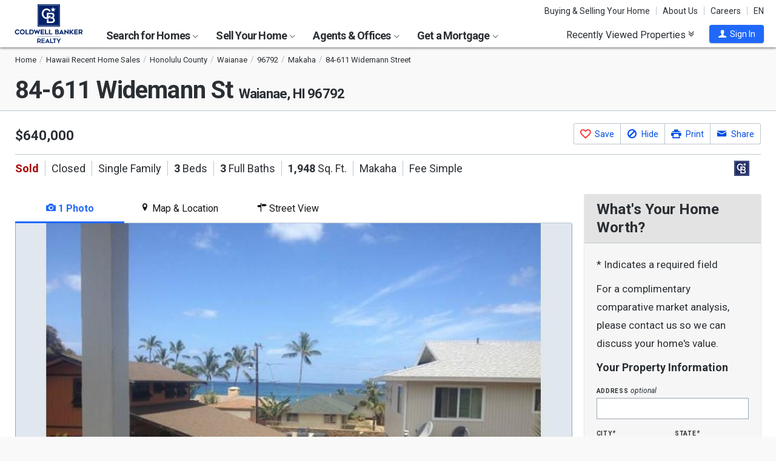

--- FILE ---
content_type: text/html; charset=utf-8
request_url: https://www.coldwellbankerhomes.com/hi/leeward-coast/84-611-widemann-street/pid_9553594/
body_size: 43522
content:

<!DOCTYPE html><html class="no-js" lang="en"><head><title>84-611 Widemann St, Waianae, HI 96792 - MLS 201413193 - Coldwell Banker</title><meta charset="utf-8" /><meta name="viewport" content="width=device-width, initial-scale=1.0, minimal-ui" /><meta name="robots" content="index,follow" />
<link rel="canonical" href="https://www.coldwellbankerhomes.com/hi/leeward-coast/84-611-widemann-street/pid_9553594/" />
<meta name="description" content="Sold - 84-611 Widemann St, Waianae, HI - $640,000. View details, map and photos of this single family property with 3 bedrooms and 3 total baths. MLS# 201413193." /><meta name="keywords" content="84-611 Widemann St, Waianae, HI, 96792, single family, real estate, homes for sale, houses, home, sell, rent, buy" /><meta property="og:title" content="84-611 Widemann St, Waianae, HI 96792 - MLS 201413193 - Coldwell Banker" /><meta property="og:description" content="Sold - 84-611 Widemann St, Waianae, HI - $640,000. View details, map and photos of this single family property with 3 bedrooms and 3 total baths. MLS# 201413193." /><meta property="og:image" content="https://m.cbhomes.com/p/966/201413193/F10d1e6B97A3420/original.jpg" /><meta property="og:type" content="website" /><meta property="og:site_name" content="ColdwellBankerHomes.com" /><meta property="og:url" content="https://www.coldwellbankerhomes.com/hi/leeward-coast/84-611-widemann-street/pid_9553594/" /><meta property="fb:app_id" content="301091753410135" /><meta name="facebook-domain-verification" content="rriiljzsha2ay9osrfq6293bseo9k9" />
<meta name="msvalidate.01" content="B7950B2DC583D99F257C62CBC4DCE8C7" /><meta name="format-detection" content="telephone=no"><meta name="theme-color" content="#5778a4">

<link rel="preconnect" href="//s.cbhomes.com" /><link rel="preconnect" href="//ajax.googleapis.com" /><link rel="preconnect" href="//cdnjs.cloudflare.com" /><link rel="preconnect" href="//cdn.optimizely.com" /><link rel="preconnect" href="//a19950585.cdn.optimizely.com" /><link rel="preconnect" href="//fonts.googleapis.com" /><link rel="preconnect" href="//fonts.gstatic.com" /><link rel="preconnect" href="//www.googletagmanager.com" /><link rel="preconnect" href="//m.cbhomes.com" /><link rel="preconnect" href="//m1.cbhomes.com" /><link rel="preconnect" href="//www.google-analytics.com" /><link rel="preconnect" href="//static.hotjar.com" /><link rel="preconnect" href="//connect.facebook.net" /><link rel="preconnect" href="//incontact.coldwellbankerhomes.com" /><link rel="preconnect" href="//cdn.jsdelivr.net" /><link rel="preconnect" href="//www.google.com" />
<link rel="dns-prefetch" href="//s.cbhomes.com" /><link rel="dns-prefetch" href="//ajax.googleapis.com" /><link rel="dns-prefetch" href="//cdnjs.cloudflare.com" /><link rel="dns-prefetch" href="//cdn.optimizely.com" /><link rel="dns-prefetch" href="//a19950585.cdn.optimizely.com" /><link rel="dns-prefetch" href="//fonts.googleapis.com" /><link rel="dns-prefetch" href="//fonts.gstatic.com" /><link rel="dns-prefetch" href="//www.googletagmanager.com" /><link rel="dns-prefetch" href="//m.cbhomes.com" /><link rel="dns-prefetch" href="//m1.cbhomes.com" /><link rel="dns-prefetch" href="//www.google-analytics.com" /><link rel="dns-prefetch" href="//static.hotjar.com" /><link rel="dns-prefetch" href="//connect.facebook.net" /><link rel="dns-prefetch" href="//incontact.coldwellbankerhomes.com" /><link rel="dns-prefetch" href="//cdn.jsdelivr.net" /><link rel="dns-prefetch" href="//www.google.com" />

<link rel="preconnect" href="//maps.googleapis.com" /><link rel="dns-prefetch" href="//maps.googleapis.com" />
<script type="text/javascript">
(function (w, d, s, r, k, h, m) {
if (w.performance && w.performance.timing && w.performance.navigation && !w.s247r) {
w[r] = w[r] || function () { (w[r].q = w[r].q || []).push(arguments) };
h = d.createElement('script'); h.async = true; h.setAttribute('src', s + k);
d.getElementsByTagName('head')[0].appendChild(h);
(m = window.onerror), (window.onerror = function (b, c, d, f, g) {
m && m(b, c, d, f, g), g || (g = new Error(b)), (w[r].q = w[r].q || []).push(["captureException", g]);
})
}
})(window, document, '//static.site24x7rum.com/beacon/site24x7rum-min.js?appKey=', 's247r', 'e7c4cb38b5d2a84768639844df4a3fcc');
</script>
<link rel="shortcut icon" type="image/ico" href="https://s.cbhomes.com/p/i/icon/fav/10.ico" /><link rel="apple-touch-icon" sizes="57x57" href="/apple-touch-icon-57x57.png" /><link rel="apple-touch-icon" sizes="72x72" href="/apple-touch-icon-72x72.png" /><link rel="apple-touch-icon" sizes="114x114" href="/apple-touch-icon-114x114.png" /><link rel="apple-touch-icon" sizes="144x144" href="/apple-touch-icon-144x144.png" /><link rel="apple-touch-icon" sizes="152x152" href="/apple-touch-icon-152x152.png" />
<link href="https://s.cbhomes.com/p/c/fonts/57b30d90d3d900a438afcd697b992e8f.css" rel="stylesheet" type="text/css" media="screen, projection" /><link href="https://s.cbhomes.com/p/c/icons/995f335e45ab490ab066f58c37a180f6.css" rel="stylesheet" type="text/css" media="screen, projection" /><link href="https://s.cbhomes.com/p/c/screen/4ea76832a94f74fae5d1c0ddd0143f4d.css" rel="stylesheet" type="text/css" media="screen, projection" /><link href="https://fonts.googleapis.com/css?family=Source+Sans+Pro:300,300i,400,400i,600,600i,700,700i" rel="stylesheet" lazyload="">

<link href="https://s.cbhomes.com/p/c/pd-styles/bc1818205ffc5f891d50a9aa77c7c999.css" rel="stylesheet" type="text/css" media="screen, projection" /><link href="https://s.cbhomes.com/p/c/mortgage-calculator-styles/e6f0769a04d2a2435a13044c88ccfbbb.css" rel="stylesheet" type="text/css" media="screen, projection" />

<style type="text/css">
.callout {background-image: url(https://s.cbhomes.com/p/i/background/callout/border-top/1.png)}
.icon-trophy.trophy-bg {background-image: url(https://s.cbhomes.com/p/i/background/award/2.png)}
.hero-header {background-image: url(https://s.cbhomes.com/p/i/background/agent-office-search/2.jpg)}
.hero-img-header{background-image: url(https://s.cbhomes.com/p/i/sip/default/1.jpg)}
.wrap-register {background-image: url(https://s.cbhomes.com/p/i/background/register/1.jpg)}
.eho {background-image: url(https://s.cbhomes.com/p/i/icon/equal-housing/1.png)}
.icon-downpayment {background-image: url(https://s.cbhomes.com/p/i/icon/down-payment/1.png)}

.callout {background-image: url(https://s.cbhomes.com/p/i/background/callout/border-top/1.png)}
.card-holder.vue-small-listing-card-preload {background: url(https://s.cbhomes.com/p/i/placeholder/listing-card/sm/1.svg) no-repeat;}
</style>
<script type="text/javascript">
!function () { "use strict"; !function (e, t) { var n = e.amplitude || { _q: [], _iq: {} }; if (n.invoked) e.console && console.error && console.error("Amplitude snippet has been loaded."); else { var r = function (e, t) { e.prototype[t] = function () { return this._q.push({ name: t, args: Array.prototype.slice.call(arguments, 0) }), this } }, s = function (e, t, n) { return function (r) { e._q.push({ name: t, args: Array.prototype.slice.call(n, 0), resolve: r }) } }, o = function (e, t, n) { e._q.push({ name: t, args: Array.prototype.slice.call(n, 0) }) }, i = function (e, t, n) { e[t] = function () { if (n) return { promise: new Promise(s(e, t, Array.prototype.slice.call(arguments))) }; o(e, t, Array.prototype.slice.call(arguments)) } }, a = function (e) { for (var t = 0; t < g.length; t++)i(e, g[t], !1); for (var n = 0; n < m.length; n++)i(e, m[n], !0) }; n.invoked = !0; var c = t.createElement("script"); c.type = "text/javascript", c.integrity = "sha384-Gp3U9FccXZdynaf6nB7JC4UsNvxaQtTQxipmBPgneRzqjcvAUa/7+oAfy+7NJpsb", c.crossOrigin = "anonymous", c.async = !0, c.src = "https://cdn.amplitude.com/libs/analytics-browser-2.11.13-min.js.gz", c.onload = function () { e.amplitude.runQueuedFunctions || console.log("[Amplitude] Error: could not load SDK") }; var u = t.getElementsByTagName("script")[0]; u.parentNode.insertBefore(c, u); for (var p = function () { return this._q = [], this }, l = ["add", "append", "clearAll", "prepend", "set", "setOnce", "unset", "preInsert", "postInsert", "remove", "getUserProperties"], d = 0; d < l.length; d++)r(p, l[d]); n.Identify = p; for (var f = function () { return this._q = [], this }, v = ["getEventProperties", "setProductId", "setQuantity", "setPrice", "setRevenue", "setRevenueType", "setEventProperties"], y = 0; y < v.length; y++)r(f, v[y]); n.Revenue = f; var g = ["getDeviceId", "setDeviceId", "getSessionId", "setSessionId", "getUserId", "setUserId", "setOptOut", "setTransport", "reset", "extendSession"], m = ["init", "add", "remove", "track", "logEvent", "identify", "groupIdentify", "setGroup", "revenue", "flush"]; a(n), n.createInstance = function (e) { return n._iq[e] = { _q: [] }, a(n._iq[e]), n._iq[e] }, e.amplitude = n } }(window, document) }();
amplitude.init("bcabc17afd8984183f0a91de9d9d2723");
</script><script src="https://cdn.amplitude.com/script/bcabc17afd8984183f0a91de9d9d2723.engagement.js"></script><script>amplitude.add(window.engagement.plugin())</script>
<script src="https://cdn.amplitude.com/script/bcabc17afd8984183f0a91de9d9d2723.engagement.js"></script><script>amplitude.add(window.engagement.plugin())</script>
<script type="text/javascript" src="https://s.cbhomes.com/p/j/domready/3be63d1c0601149578261b0112645361.js"></script><script async="async"
type="text/javascript"
src="https://consent.trustarc.com/notice?domain=coldwellbanker.com&c=teconsent&js=nj&noticeType=bb&text=true&gtm=1&cdn=1&pcookie&privacypolicylink=https%3A%2F%2Fprivacy.anywhere.re%2Fen%2Fglobal-privacy-notice%2F"
crossorigin=""></script>

<script type="text/javascript">
dataLayer = [{'logged-in':'not','userid':'-6','zone':'41','features':['AddAmplitude','AddAmplitudeSurveys','HideMortgageAdvisorOffices','UseJQMigrate','UseMortgageAdvisorCaching','UseNoOfDaysPropertyAdded','UseOfficeCaching','UseOnboardAssessmentHistoryData','UseOnboardSalesHistoryData','UsePriceHistoryData','UsePropertyDetailCaching','UseReCaptcha','UseTaxHistoryData','UseTeamCaching','UseZoneConfigCaching','UseBELandingPage','IsEmailAFriendDisabled','AddGoogleOptimize','HideInsuranceAd','HideCBExclusiveListing','UseImpressionsDBToViewMetrics','HideParcelBoundaries','HidePDCommunityInfo','ShowOfferBuyerCompChange','ShowAgentProfileVPWFields','UseLeadEngineToSubmitLeads','ShowAgentTeamServedFields','UseRUM','ShowLatestAHSLanguage'],'listing_id':'9553594','nrt':'yes','type':'sold','price':'640000','mls':'201413193','zip':'96792','source':'2001','prop_cat':'1'}];
</script>


<style type="text/css">
.async-hide {
opacity: 0 !important
}
</style><script type="text/javascript">
(function (a, s, y, n, c, h, i, d, e) {
s.className += ' ' + y; h.start = 1 * new Date;
h.end = i = function () { s.className = s.className.replace(RegExp(' ?' + y), '') };
(a[n] = a[n] || []).hide = h; setTimeout(function () {
i();
h.end = null
}, c);
h.timeout = c;
})(window, document.documentElement, 'async-hide', 'dataLayer', 4000, { 'OPT-TCSLBDK': true });
</script><script type="text/javascript" async src="https://www.googleoptimize.com/optimize.js?id=OPT-TCSLBDK"></script>
<noscript><iframe src="https://www.googletagmanager.com/ns.html?id=GTM-5MKV7Q" height="0" width="0" style="display: none; visibility: hidden"></iframe></noscript><script type="text/javascript">
!(function (w, d, s, l, i) {
domReady(function () {
w[l] = w[l] || []; w[l].push({
'gtm.start':
new Date().getTime(), event: 'gtm.js'
}); var f = d.getElementsByTagName(s)[0],
j = d.createElement(s), dl = l != 'dataLayer' ? '&l=' + l : ''; j.async = true; j.src =
window.location.protocol + '//www.googletagmanager.com/gtm.js?id=' + i + dl; f.parentNode.insertBefore(j, f);
});
})(window, document, 'script', 'dataLayer', 'GTM-5MKV7Q');
</script>

<script type="text/javascript">
'use strict';
window.NRT = {
Version: '3.355.0.1',
Profile: { Zone: 41 },
StaticBasePath: 'https://s.cbhomes.com/p',
ABTest: {},
UserProfile: {
isSubscriber: !0,
isAuthenticated: !1
},
Global: {
FacebookAppID: '301091753410135',
Feature: {
UsePriceHistoryData: true,
UseTaxHistoryData: true,
LoadPSRMapOnDocumentReady: false,
UseReCaptcha: true,
IncludePerformanceTimings: false,
UseVuexState: false,
UseMicroModal: false,
ShowEAFForm: false,
UserRUM: true
},
ScriptUrls: {
Highcharts: "https://s.cbhomes.com/p/j/highcharts/ac6b8b0238cfafe4b7ef096fc2880f2e.js"
},
CSSUrls: {
Print: "https://s.cbhomes.com/p/c/print/b52e173f2aa187928c4b1cd830f19a35.css"
},
ImageUrls: {
spamWarningImgUrl: "https://s.cbhomes.com/p/i/icon/form/warning/1.svg",
spamBlockedImgUrl: "https://s.cbhomes.com/p/i/icon/form/blocked/1.svg",
noPhotoSVGUrl: "https://s.cbhomes.com/p/i/photo/listing/not-available/1.svg"
}
}
};
</script>
<script src="https://s.cbhomes.com/p/j/global/0dc2b7d4c4f0217d43bac4fa554cd4df.js" type="text/javascript" defer></script>

<script src="https://s.cbhomes.com/p/j/pages/e99264fc6cf09bd3a2542d08c6280f96.js" type="text/javascript" defer></script>


<script src="https://s.cbhomes.com/p/j/pd/6f31342bfe9c1d3a8b3b4c099996d200.js" type="text/javascript" defer></script>



</head><body class="body-property-detail layout-two-col fancybox3">
<a class="skip-link" href="#main">Skip to main content</a>
<div id="consent_blackbar"></div><link href="https://s.cbhomes.com/p/c/cookie-consent-styles/3d76622ed1df88c616d4d320a1aee057.css" rel="stylesheet" type="text/css" media="screen, projection" />

<header class="page-header" role="banner">
<div class="page-header-logo-desktop">
<a href="/"><img src="https://s.cbhomes.com/p/i/logo/cbr/web/10.svg" alt="Coldwell Bankers Realty home" height="64" width="113" /></a><img src="https://s.cbhomes.com/p/i/logo/cbr/web/10.svg" alt="Coldwell Bankers Realty home" height="64" width="113" class="logo-print hide" />
</div><div class="page-header-wrapper"><div class="page-header-hamburger-wrapper mobile-nav-trigger"><button class="page-header-hamburger hamburger hamburger--squeeze" type="button" aria-controls="main-header-navigator" aria-expanded="false"><span class="hamburger-box"><span class="hamburger-inner"><span class="visually-hidden">Open Nav</span></span></span></button></div><div class="page-header-logo" id="page-header-logo">
<a href="/"><img src="https://s.cbhomes.com/p/i/logo/cbr/web/10.svg" alt="Coldwell Bankers Realty home" height="45" width="76" /></a>
</div><nav role="navigation" class="page-header-links-flex" id="page-header-links-flex" aria-label="page header"><div class="page-header-links">
<a class="icon-book" href="/advice/" id="icon-book">Buying & Selling Your Home</a><a href="/about/" id="About_Us">About Us</a><a href="https://www.coldwellbankercareers.com/" id="Careers" rel="nofollow" target="_blank">Careers</a><div class="language-wrapper"><a href="" class="language-current" role="button">English</a><a href="" class="language-abbr notranslate" role="button" data-language-abbr="EN">EN</a></div>
</div></nav><nav role="navigation" class="main-nav header-expandables" id="main-header-navigator" aria-label="main header">
<div class="header-expandable-wrapper"><button class="header-expandable-link" href="#" aria-expanded="false" aria-controls="SearchforHomes">
Search for Homes <span class=icon-plus2></span><span class="icon-arrow-right4" alt="Expand Menu" aria-hidden="true"></span>
</button><div class="page-header-dropdown" id="SearchforHomes">
<div class="menu-search"><form action="#" method="post" class="dropdown-search" id="dropdown-search"><p class="inline"><input type="hidden" id="hdnSearchEntityMenu" value="{&quot;EntityType&quot;:0,&quot;EntityId&quot;:88041,&quot;Text&quot;:&quot;Leeward Coast, HI&quot;,&quot;Zone&quot;:41,&quot;URL&quot;:&quot;/hi/leeward-coast/&quot;,&quot;FriendlyURL&quot;:null,&quot;HasEntity&quot;:true,&quot;EntityKey&quot;:&quot;41_0_88041_Leeward Coast, HI&quot;}">
<label for="searchtextMenu" class="visually-hidden">Search by island, region, community, address, zip code, schools, MLS&nbsp;#</label>
<input Value="Leeward Coast, HI" class="search-input-menu" data-hj-whitelist="" id="searchtextMenu" name="SearchTerm" type="text" value="" />
<button type="submit" class="submit-btn icon-search icon-switch" aria-label="search"><span>Search</span></button></p>
<p class="search-instructions">Search by island, region, community, address, zip code, schools, MLS #</p>
</form></div><ul class="col-1">
<li><a href="/hi/leeward-coast/" id="Homes_for_Sale_&lt;span>in__&lt;span_class=notranslate>Leeward_Coast&lt;/span>&lt;/span>">Homes for Sale <span>in  <span class=notranslate>Leeward Coast</span></span></a></li>
<li><a href="/hi/leeward-coast/condos-townhomes/" id="Condos_&amp;_Townhomes_&lt;span>in__&lt;span_class=notranslate>Leeward_Coast&lt;/span>&lt;/span>">Condos & Townhomes <span>in  <span class=notranslate>Leeward Coast</span></span></a></li>
<li><a href="/hi/leeward-coast/open-houses/" id="Open_Houses_&lt;span>in__&lt;span_class=notranslate>Leeward_Coast&lt;/span>&lt;/span>">Open Houses <span>in  <span class=notranslate>Leeward Coast</span></span></a></li>
<li><a href="/hi/leeward-coast/foreclosures/" id="Foreclosures_&lt;span>in__&lt;span_class=notranslate>Leeward_Coast&lt;/span>&lt;/span>">Foreclosures <span>in  <span class=notranslate>Leeward Coast</span></span></a></li>
<li><a href="/hi/leeward-coast/new-homes/" id="New_Homes_&lt;span>in__&lt;span_class=notranslate>Leeward_Coast&lt;/span>&lt;/span>">New Homes <span>in  <span class=notranslate>Leeward Coast</span></span></a></li>
<li><a href="/hi/leeward-coast/recent-sales/" id="Recent_Sales_&lt;span>in__&lt;span_class=notranslate>Leeward_Coast&lt;/span>&lt;/span>">Recent Sales <span>in  <span class=notranslate>Leeward Coast</span></span></a></li>
<li><a href="/sitemap/real-estate/" id="All_Homes_for_Sale">All Homes for Sale</a></li>
</ul>
<ul class="col-2">
<li><a data-ref="/hawaii/luxury-home-search/" id="Coldwell_Banker_Global_Luxury">Coldwell Banker Global Luxury</a></li>
<li><a data-ref="/hawaii/open-house-search/" id="Open_Houses">Open Houses</a></li>
<li><a data-ref="/hawaii/waterfront-search/" id="Waterfront_Properties">Waterfront Properties</a></li>
<li><a data-ref="/hawaii/building-search/" id="Buildings">Buildings</a></li>
</ul>
</div></div>
<div class="header-expandable-wrapper"><button class="header-expandable-link" href="#" aria-expanded="false" aria-controls="SellYourHome">
Sell Your Home <span class=icon-plus2></span><span class="icon-arrow-right4" alt="Expand Menu" aria-hidden="true"></span>
</button><div class="page-header-dropdown" id="SellYourHome">
<ul class="">
<li><a href="/home-value/" id="What_is_your_home_currently_worth?">What is your home currently worth?</a></li>
<li><a href="/sell/" id="Ready_to_sell_your_home?">Ready to sell your home?</a></li>
<li><a href="/movemeter/" id="Compare_Locations_with_Move_Meter">Compare Locations with Move Meter</a></li>
</ul>
</div></div>
<div class="header-expandable-wrapper"><button class="header-expandable-link" href="#" aria-expanded="false" aria-controls="AgentsOffices">
Agents & Offices <span class=icon-plus2></span><span class="icon-arrow-right4" alt="Expand Menu" aria-hidden="true"></span>
</button><div class="page-header-dropdown" id="AgentsOffices">
<ul class="">
<li><a href="/find-agents/" id="Search_for_Agent/Office">Search for Agent/Office</a></li>
<li><a href="/hi/leeward-coast/agents/" id="Real_Estate_Agents_&lt;span>in__&lt;span_class=notranslate>Leeward_Coast&lt;/span>&lt;/span>">Real Estate Agents <span>in  <span class=notranslate>Leeward Coast</span></span></a></li>
<li><a href="/hi/leeward-coast/offices/" id="Real_Estate_Offices_&lt;span>in__&lt;span_class=notranslate>Leeward_Coast&lt;/span>&lt;/span>">Real Estate Offices <span>in  <span class=notranslate>Leeward Coast</span></span></a></li>
<li><a href="/sitemap/agents/" id="All_Agents">All Agents</a></li>
<li><a href="/sitemap/offices/" id="All_Offices">All Offices</a></li>
</ul>
</div></div>
<div class="header-expandable-wrapper"><button class="header-expandable-link" href="#" aria-expanded="false" aria-controls="GetaMortgage">
Get a Mortgage <span class=icon-plus2></span><span class="icon-arrow-right4" alt="Expand Menu" aria-hidden="true"></span>
</button><div class="page-header-dropdown" id="GetaMortgage">
<ul class="">
<li><a href="/mortgage/" id="Get_Pre-Approved">Get Pre-Approved</a></li>
</ul>
</div></div>

</nav><div class="page-header-trigger-desktop"><button class="recent-properties-trigger" aria-expanded="false" aria-controls="properties-drawer">
Recently Viewed Properties
<span class="icon-double-down-right" aria-hidden="true" alt='Expand Recently Viewed Properties Drawer'></span></button></div><div class="page-header-trigger-mobile" id="page-header-trigger-mobile">
<a href="/propertydrawer/mobile/" rel="nofollow">Recently viewed</a>
</div><div class="page-header-user" id="page-header-user-signin">
<a class="user-trigger submit-btn" href="/sign-in/" role="button" rel="nofollow"><i class="icon-user" aria-hidden="true" alt="Sign In"></i><span class="user-trigger-text">Sign In</span></a>
<div id="menu-sign-in" class="form-dropdown account-sign-in" role="dialog" aria-modal="true" aria-label="Sign in">

<div class="modal-title">Sign in</div><a href="#" class="btn-close close" role="button" aria-label="Close"><span class="span-btn-close" aria-hidden="true"><span class="visually-hidden">Close</span></span></a><form method="post"><p><a class="facebook-signin" href="#"><span class="icon-facebook" aria-hidden="true"></span>Sign in with Facebook.</a><i>or</i></p><p class="title">Sign in below</p><p class="form-error" style="display: none;">The email or password you entered is incorrect.</p><p class="signin-required-indicator">* Indicates a required field</p><p>
<label class="required-label" for="MenuSubscriberLogin_EmailAddress">Email</label>
<input autocomplete="email" data-val="true" data-val-email="Oops!  This is not a valid email address." data-val-required="Oops!  Email address is required." id="MenuSubscriberLogin_EmailAddress" name="MenuSubscriberLogin.EmailAddress" required="" type="email" value="" />
</p><p>

<label class="required-label" for="MenuSubscriberLogin_Password">Password</label>
<input autocomplete="new-password" class="js-subscriber-login-password" data-val="true" data-val-required="Oops!  Password is required." id="MenuSubscriberLogin_Password" maxlength="20" name="MenuSubscriberLogin.Password" required="" type="password" />
</p><p>

<input data-val="true" data-val-required="The Stay signed in on this computer field is required." id="MenuSubscriberLogin_RememberMe" maxlength="20" name="MenuSubscriberLogin.RememberMe" type="checkbox" value="true" /><input name="MenuSubscriberLogin.RememberMe" type="hidden" value="false" />
<label for="MenuSubscriberLogin_RememberMe">Stay signed in on this computer</label>
</p><input type="submit" class="submit-btn" value="Sign In" /><p class="utility-link"><a class="trigger" role="button" href="javascript:NRT.HBIB.forgotPasswordCompact(this);"><span>Forgot your password?</span></a></p><p class="not-a-member">
Not a member yet?&nbsp;&nbsp;
<a href="/sign-up/?ReturnUrl=%2Fhi%2Fleeward-coast%2F84-611-widemann-street%2Fpid_9553594%2F%3Fcompleteaction%3D" rel="nofollow" target="_top">Sign up now <span aria-hidden="true" class="sign-up-now-icon"></span></a>
</p><div id="popupPlaceholderCompact"></div></form>

</div></div></div>

</header>
<div role="status"><div id="StatusSlider" class="modal-form modal-container status-slider"><div class="message-sent"><div id="StatusMessage">Completed!</div><div id="StatusExtra"></div></div></div><div id="ErrorSlider" class="modal-form modal-container error-slider"><div class="error-occurred"><div id="ErrorMessage">Oops! An error occurred.</div><div id="ErrorExtra"></div></div></div></div>

<div class="hbib-properties-drawer no-account" id="properties-drawer" role="region" aria-label="recently viewed properties"><div class="wrap"><div class="trigger-body">
<div class="recently-viewed-title">Recently Viewed Properties</div><div class="drawer-tab"></div>
</div></div>

<div class="drawer-handle tablet-up-show"><button type="button" class="button-holder"><span class="icon-double-up-right double-up-right" aria-hidden="true"></span><span class="visually-hidden">Collapse Recently Viewed Properties</span></button><div class="bottom-bar"></div></div>
</div>
<main id="main" tabindex="-1">
<script type="text/javascript" src="https://cdn.jsdelivr.net/npm/vue@2.6.10/dist/vue.min.js"></script>
<section class="banner">

<div class="wrap"><div class="crumbs" role="region" aria-label="breadcrumbs">
<ul class="notranslate breadcrumbs"><li><a href="/" title="Home"><span>Home</span></a></li><li><a href="/sitemap/hawaii-recent-sales/" title="Hawaii Recent Home Sales"><span>Hawaii Recent Home Sales</span></a></li><li><a href="/hi/honolulu-county/recent-sales/" title="Honolulu County"><span>Honolulu County</span></a></li><li><a href="/hi/leeward-coast/recent-sales/" title="Waianae"><span>Waianae</span></a></li><li><a href="/hi/96792/recent-sales/" title="96792"><span>96792</span></a></li><li><a href="/hi/leeward-coast/makaha/recent-sales/" title="Makaha"><span>Makaha</span></a></li><li><span>84-611 Widemann Street</span></li></ul>
<script type="application/ld+json">
{
  "@context": "https://schema.org",
  "@type": "BreadcrumbList",
  "itemListElement": [
    {
      "@type": "ListItem",
      "position": 1,
      "item": {
        "@id": "https://www.coldwellbankerhomes.com/",
        "name": "Home"
      }
    },
    {
      "@type": "ListItem",
      "position": 2,
      "item": {
        "@id": "https://www.coldwellbankerhomes.com/sitemap/hawaii-recent-sales/",
        "name": "Hawaii Recent Home Sales"
      }
    },
    {
      "@type": "ListItem",
      "position": 3,
      "item": {
        "@id": "https://www.coldwellbankerhomes.com/hi/honolulu-county/recent-sales/",
        "name": "Honolulu County"
      }
    },
    {
      "@type": "ListItem",
      "position": 4,
      "item": {
        "@id": "https://www.coldwellbankerhomes.com/hi/leeward-coast/recent-sales/",
        "name": "Waianae"
      }
    },
    {
      "@type": "ListItem",
      "position": 5,
      "item": {
        "@id": "https://www.coldwellbankerhomes.com/hi/96792/recent-sales/",
        "name": "96792"
      }
    },
    {
      "@type": "ListItem",
      "position": 6,
      "item": {
        "@id": "https://www.coldwellbankerhomes.com/hi/leeward-coast/makaha/recent-sales/",
        "name": "Makaha"
      }
    },
    {
      "@type": "ListItem",
      "position": 7,
      "item": {
        "name": "84-611 Widemann Street"
      }
    }
  ]
}
</script>
</div><h1 id="main-content" class=" notranslate"><span class='notranslate'>84-611 Widemann St <span class='shrink'>Waianae, HI 96792</span></span></h1><ul class="utility-links">
</ul></div>
</section>
<section class="content single-photo-carousel">
<input id="impressions-Profile" type="hidden" data-impressiontype="1" data-entitytype="3" data-entityid="9553594" />
<div class="wrap with-mobile-toggles">

<div class="carousel-holder small tablet-down-show spinner"><section class="carousel carousel-mobile" aria-label="carousel"><p class="sr-only">This is a carousel with tiles that activate property listing cards. Use the previous and next buttons to navigate.</p>
<div class="owl-carousel" data-photocount="1">
<img class="fancybox-thumb"
src="https://m1.cbhomes.com/p/966/201413193/F10d1e6B97A3420/pds23tp.jpg"
srcset="https://m1.cbhomes.com/p/966/201413193/F10d1e6B97A3420/pdl23tp.jpg 951w, https://m1.cbhomes.com/p/966/201413193/F10d1e6B97A3420/pdm23tp.jpg 600w, https://m1.cbhomes.com/p/966/201413193/F10d1e6B97A3420/pds23tp.jpg 402w"
sizes="(max-width: 400px) 402px, (min-width: 401px and max-width: 600) 600px, (min-width: 601px) 951px"
alt="84-611 Widemann Street, Waianae, HI 96792 - Photo 1"
data-fancybox-alt="84-611 Widemann Street, Waianae, HI 96792 - Photo 1"
data-fancybox-title=""
data-fancybox-group="fancybox-small"
data-href="https://m1.cbhomes.com/p/966/201413193/F10d1e6B97A3420/full.jpg"
data-thumb="https://m1.cbhomes.com/p/966/201413193/F10d1e6B97A3420/pds23tp.jpg"
onerror="this.onerror=null;this.srcset='';this.sizes='';this.src='https://s.cbhomes.com/p/i/photo/listing/not-available/1.svg';" />
</div><div class="photo-count icon-camera-js owl"><span class="icon-camera icon-camera-span" aria-hidden="true"></span><span class="photo-count-span">1/1</span></div>
</section></div><div class="sm-photo-viewer hide">

<div class="call-to-action-button-panel"><div class="button-container"><div class="sas-section">
<a alt="See This Home" class="button-contact" data-ic-form="IC_ScheduleAShowing_4" data-ic-form-fields="{&quot;ListingID&quot;:9553594,&quot;IsIDX&quot;:false,&quot;StateID&quot;:17,&quot;OfficeID&quot;:453,&quot;AgentID&quot;:0,&quot;TeamID&quot;:0}" data-ic-form-presentation="dialog" data-ic-form-title="See This Home" data-share-fields="" href="#" role="button" title="Click To See This Home"><span aria-hidden="true" class=""></span><span>See This Home</span></a>
</div><div class="save-section "><a href="#" class="button-save" data-pid="9553594" alt="Save This Listing" title="Click To Save This Listing" data-origin="pd_sm_vwr_c2a_fav_lnk"><span></span><span>Save This Listing</span></a></div><div class="share-section">
<a alt="Share This Link" aria-describedby="share-button-desc" class="button-share" data-ic-form="IC_EmailAFriend_16" data-ic-form-fields="{&quot;ListingID&quot;:9553594,&quot;IsIDX&quot;:false,&quot;StateID&quot;:17,&quot;OfficeID&quot;:453,&quot;AgentID&quot;:0,&quot;TeamID&quot;:0,&quot;Description&quot;:&quot;84-611 Widemann Street&quot;,&quot;IsActive&quot;:true,&quot;MLSNumber&quot;:&quot;201413193&quot;,&quot;Address&quot;:&quot;84-611 Widemann Street&quot;,&quot;City&quot;:&quot;Waianae&quot;,&quot;State&quot;:&quot;HI&quot;,&quot;Zip&quot;:&quot;96792&quot;}" data-ic-form-presentation="dialog" data-ic-form-title="" data-share-fields="{&quot;IsDisplaySocialTab&quot;:true,&quot;TinyUrl&quot;:&quot;https://www.coldwellbankerhomes.com/hi/leeward-coast/84-611-widemann-street/pid_9553594/&quot;,&quot;Media&quot;:&quot;https://m.cbhomes.com/p/966/201413193/F10d1e6B97A3420/original.jpg&quot;,&quot;Title&quot;:&quot;84-611 Widemann St, Waianae, HI 96792 - MLS 201413193 - Coldwell Banker&quot;,&quot;SocialDescription&quot;:&quot;Sold - 84-611 Widemann St, Waianae, HI - $640,000. View details, map and photos of this single family property with 3 bedrooms and 3 total baths. MLS# 201413193.&quot;,&quot;ListingID&quot;:9553594}" href="#" role="button" title="Click To Share This Link"><span aria-hidden="true" class="share"></span><span>Share This Link</span></a>
</div></div><div class="close-container"><a href="#" class="close">Close</a></div></div>
</div>


<script type="application/ld+json">
{
  "@context": "https://schema.org",
  "@graph": [
    {
      "@type": [
        "Product",
        "RealEstateListing"
      ],
      "url": "https://www.coldwellbankerhomes.com/hi/leeward-coast/84-611-widemann-street/pid_9553594/",
      "name": "84-611 Widemann Street, Waianae, HI 96792",
      "image": [
        "https://m1.cbhomes.com/p/966/201413193/F10d1e6B97A3420/full.jpg"
      ],
      "description": "Discover the property 84-611 Widemann Street, Waianae, HI 96792 for sale. Price Reduction! Amazing coastline and mountain views from almost all rooms in this 3 bed 3 bath home. Master bath has extra large tub with shower. Corian counters with stainless steel appliances. Landscaped yard has an automatic sprinkler system with moss rock wall surrounding the entire perimeter. Automatic gate makes getting in easy. Just remodeled downstairs with laminate floors, room.",
      "datePosted": "2014-06-30T00:00:00-04:00",
      "offers": {
        "@type": "Offer",
        "price": 640000,
        "priceCurrency": "USD",
        "availability": "https://schema.org/SoldOut",
        "url": "https://www.coldwellbankerhomes.com/hi/leeward-coast/84-611-widemann-street/pid_9553594/"
      },
      "mainEntity": {
        "@type": "SingleFamilyResidence",
        "numberOfBathroomsTotal": 3,
        "numberOfFullBathrooms": 3,
        "numberOfBedrooms": 3,
        "yearBuilt": "2006",
        "floorSize": {
          "@type": "QuantitativeValue",
          "value": "1948",
          "unitCode": "FTK"
        },
        "address": {
          "@type": "PostalAddress",
          "streetAddress": "84-611 Widemann Street",
          "addressLocality": "Waianae",
          "addressRegion": "HI",
          "postalCode": "96792",
          "addressCountry": "US"
        },
        "geo": {
          "@type": "GeoCoordinates",
          "latitude": 21.471324920654297,
          "longitude": -158.2176513671875
        },
        "amenityFeature": [
          {
            "@type": "LocationFeatureSpecification",
            "name": "Flooring",
            "value": "Ceramic Tile, Laminate, W/W Carpet"
          },
          {
            "@type": "LocationFeatureSpecification",
            "name": "Total Bathrooms",
            "value": "3"
          },
          {
            "@type": "LocationFeatureSpecification",
            "name": "Full Bathrooms",
            "value": "3"
          },
          {
            "@type": "LocationFeatureSpecification",
            "name": "Total Bedrooms",
            "value": "3"
          },
          {
            "@type": "LocationFeatureSpecification",
            "name": "Amenities",
            "value": "AC Split, Cable TV, Ceiling Fan, Dishwasher, Disposal, Lawn Sprinkler, Microwave Hood, Range/Oven, Refrigerator, Security System, Smoke Detector, Bedroom on 1st Floor, Full Bath on 1st Floor, Landscaped, Patio/Deck, Wall/Fence"
          },
          {
            "@type": "LocationFeatureSpecification",
            "name": "Parking Features",
            "value": "3 Car+, Boat, Carport, Driveway, Street"
          },
          {
            "@type": "LocationFeatureSpecification",
            "name": "Parking",
            "value": "3 Car+, Boat, Carport, Driveway, Street"
          },
          {
            "@type": "LocationFeatureSpecification",
            "name": "Area",
            "value": "Leeward"
          },
          {
            "@type": "LocationFeatureSpecification",
            "name": "County",
            "value": "Oahu"
          },
          {
            "@type": "LocationFeatureSpecification",
            "name": "Elementary School",
            "value": "Makaha"
          },
          {
            "@type": "LocationFeatureSpecification",
            "name": "Middle School",
            "value": "Waianae"
          },
          {
            "@type": "LocationFeatureSpecification",
            "name": "High School",
            "value": "Waianae"
          },
          {
            "@type": "LocationFeatureSpecification",
            "name": "Utility Description",
            "value": "Cable, Connected, Internet, Overhead Electricity, Public Water, Sewer Fee"
          },
          {
            "@type": "LocationFeatureSpecification",
            "name": "Architectural Style",
            "value": "Detach Single Family"
          },
          {
            "@type": "LocationFeatureSpecification",
            "name": "Construction",
            "value": "Double Wall, Slab"
          },
          {
            "@type": "LocationFeatureSpecification",
            "name": "Stories Description",
            "value": "Two Story"
          },
          {
            "@type": "LocationFeatureSpecification",
            "name": "Square Feet",
            "value": "1, 948"
          },
          {
            "@type": "LocationFeatureSpecification",
            "name": "Year Built",
            "value": "2006"
          },
          {
            "@type": "LocationFeatureSpecification",
            "name": "Property View",
            "value": "Mountain, Ocean, Sunset"
          },
          {
            "@type": "LocationFeatureSpecification",
            "name": "Mountain views",
            "value": "Yes"
          },
          {
            "@type": "LocationFeatureSpecification",
            "name": "Lot Size (Acres)",
            "value": "0.1887"
          },
          {
            "@type": "LocationFeatureSpecification",
            "name": "Lot Size (Sq. Ft.)",
            "value": "8, 218"
          },
          {
            "@type": "LocationFeatureSpecification",
            "name": "Frontage",
            "value": "Other"
          },
          {
            "@type": "LocationFeatureSpecification",
            "name": "Landscape",
            "value": "Level"
          },
          {
            "@type": "LocationFeatureSpecification",
            "name": "Lot Description",
            "value": "Clear"
          },
          {
            "@type": "LocationFeatureSpecification",
            "name": "Water View",
            "value": "Yes"
          },
          {
            "@type": "LocationFeatureSpecification",
            "name": "Tax Amount",
            "value": "$151"
          },
          {
            "@type": "LocationFeatureSpecification",
            "name": "Ownership",
            "value": "FS - Fee Simple"
          },
          {
            "@type": "LocationFeatureSpecification",
            "name": "Land Tenure",
            "value": "Fee Simple"
          },
          {
            "@type": "LocationFeatureSpecification",
            "name": "Inclusions",
            "value": "AC Split, Cable TV, Ceiling Fan, Dishwasher, Disposal, Lawn Sprinkler, Microwave Hood, Range/Oven, Refrigerator, Security System, Smoke Detector"
          }
        ]
      }
    }
  ]
}
</script>
<div class="property-detail-full"><input id="listingId" type="hidden" value="9553594" /><div class="row"><p class="price-block">
<strong class="price"><span itemprop="price" content="640000">$640,000</span></strong>
</p><div class="property-save tablet-up-show">
<ul class="utility-buttons action-bar">
<li>
<a alt="Save icon" class="button-save" data-origin="pd_fav_btn" data-pid="9553594" href="#" role="button" title="Click to add to favorites"><span aria-hidden="true" class="icon-heart"></span><span>Save</span></a>
</li>
<li>
<a alt="Hide icon" aria-describedby="hide-button-desc" class="button-hide" data-origin="pd_hid_icn" data-pid="9553594" href="#" role="button" title="Click to hide this property"><span aria-hidden="true" class="icon-hide"></span><span>Hide</span></a>
</li>
<li><a class="button-contact" role="button" href="#" alt="Request more information" title="Click to request more information"><span aria-hidden="true" class="icon-question"></span><span>Contact</span></a></li>
<li><a class="button-print" role="button" href="#" alt="Print this property" title="Click to print this property"><span aria-hidden="true" class="icon-printer"></span><span>Print</span></a></li>
<li>
<a alt="Share this property" aria-describedby="share-button-desc" class="button-share" data-ic-form="IC_EmailAFriend_16" data-ic-form-fields="{&quot;ListingID&quot;:9553594,&quot;IsIDX&quot;:false,&quot;StateID&quot;:17,&quot;OfficeID&quot;:0,&quot;AgentID&quot;:0,&quot;TeamID&quot;:0,&quot;Description&quot;:&quot;84-611 Widemann Street&quot;,&quot;IsActive&quot;:true,&quot;MLSNumber&quot;:&quot;201413193&quot;,&quot;Address&quot;:&quot;84-611 Widemann Street&quot;,&quot;City&quot;:&quot;Waianae&quot;,&quot;State&quot;:&quot;HI&quot;,&quot;Zip&quot;:&quot;96792&quot;}" data-ic-form-presentation="dialog" data-ic-form-title="" data-share-fields="{&quot;IsDisplaySocialTab&quot;:true,&quot;TinyUrl&quot;:&quot;https://www.coldwellbankerhomes.com/hi/leeward-coast/84-611-widemann-street/pid_9553594/&quot;,&quot;Media&quot;:&quot;https://m.cbhomes.com/p/966/201413193/F10d1e6B97A3420/original.jpg&quot;,&quot;Title&quot;:&quot;84-611 Widemann St, Waianae, HI 96792 - MLS 201413193 - Coldwell Banker&quot;,&quot;SocialDescription&quot;:&quot;Sold - 84-611 Widemann St, Waianae, HI - $640,000. View details, map and photos of this single family property with 3 bedrooms and 3 total baths. MLS# 201413193.&quot;,&quot;ListingID&quot;:9553594}" href="#" role="button" title="Click to share this property"><span aria-hidden="true" class="icon-mail"></span><span>Share</span></a>
</li>
</ul>
</div><div id="hide-button-desc" style="display:none;">Click to hide this property</div><div id="share-button-desc" style="display:none;">Click to share this property</div></div><div class="row"><ul class="details action-bar-feature ">
<li class="sold"><strong>Sold</strong></li>
<li>Closed</li>
<li>Single Family</li>
<li><strong>3</strong> Beds</li>
<li><strong>3</strong> Full Baths</li>
<li><strong>1,948</strong> Sq. Ft.</li>
<li>Makaha</li>
<li>Fee Simple</li>

</ul>
<div class="action-bar-feature ">
<img class="mls-logo" src="https://s.cbhomes.com/p/i/logo/cbr/lc/10.svg" alt="Coldwell Banker logo" width="44" height="25" />
</div><div class="property-save tablet-down-show action-bar no-print">
<ul class="utility-buttons action-bar">
<li>
<a alt="Save icon" class="button-save" data-origin="pd_fav_btn" data-pid="9553594" href="#" role="button" title="Click to add to favorites"><span aria-hidden="true" class="icon-heart"></span><span>Save</span></a>
</li>
<li>
<a alt="Hide icon" aria-describedby="hide-button-desc" class="button-hide" data-origin="pd_hid_icn" data-pid="9553594" href="#" role="button" title="Click to hide this property"><span aria-hidden="true" class="icon-hide"></span><span>Hide</span></a>
</li>
<li>
<a alt="Share this property" aria-describedby="share-button-desc" class="button-share" data-ic-form="IC_EmailAFriend_16" data-ic-form-fields="{&quot;ListingID&quot;:9553594,&quot;IsIDX&quot;:false,&quot;StateID&quot;:17,&quot;OfficeID&quot;:0,&quot;AgentID&quot;:0,&quot;TeamID&quot;:0,&quot;Description&quot;:&quot;84-611 Widemann Street&quot;,&quot;IsActive&quot;:true,&quot;MLSNumber&quot;:&quot;201413193&quot;,&quot;Address&quot;:&quot;84-611 Widemann Street&quot;,&quot;City&quot;:&quot;Waianae&quot;,&quot;State&quot;:&quot;HI&quot;,&quot;Zip&quot;:&quot;96792&quot;}" data-ic-form-presentation="dialog" data-ic-form-title="" data-share-fields="{&quot;IsDisplaySocialTab&quot;:true,&quot;TinyUrl&quot;:&quot;https://www.coldwellbankerhomes.com/hi/leeward-coast/84-611-widemann-street/pid_9553594/&quot;,&quot;Media&quot;:&quot;https://m.cbhomes.com/p/966/201413193/F10d1e6B97A3420/original.jpg&quot;,&quot;Title&quot;:&quot;84-611 Widemann St, Waianae, HI 96792 - MLS 201413193 - Coldwell Banker&quot;,&quot;SocialDescription&quot;:&quot;Sold - 84-611 Widemann St, Waianae, HI - $640,000. View details, map and photos of this single family property with 3 bedrooms and 3 total baths. MLS# 201413193.&quot;,&quot;ListingID&quot;:9553594}" href="#" role="button" title="Click to share this property"><span aria-hidden="true" class="icon-mail"></span><span>Share</span></a>
</li>
</ul>
</div></div></div>

<div class="layout-main property-details">
<div class="tabset with-photo-carousel"><ul class="tabhead mobile-up-show" role="tablist">
<li class="tabLink active"><a href="#" role="tab" class="tab1 mainTab" id="PhotosTab" aria-controls="Photos-panel" aria-selected="true" tabindex="0"><span class="icon-camera" aria-hidden="true"></span> 1 Photo</a></li>
<li  class="tabLink"><a href="#" role="tab" class="tab2 mainTab" id="LocationTab" aria-controls="Location-panel" aria-selected="false" tabindex="-1"><span class="icon-location2" aria-hidden="true"></span> Map &amp; Location</a></li>
<li class="tabLink"><a href="#" role="tab" class="tab3 mainTab" id="StreetViewTab" aria-controls="streetView-panel" tabindex="-1" aria-selected="false"><span class="icon-directions" aria-hidden="true"></span> Street View</a></li>
</ul><div class="tabcontent">
<div class="tab" role="tabpanel" aria-labelledby="PhotosTab" id="Photos-panel">

<div class="carousel-holder large tablet-up-show page-break-after spinner"><section class="carousel carousel-mobile" aria-label="carousel"><p class="sr-only">This is a carousel with tiles that activate property listing cards. Use the previous and next buttons to navigate.</p>
<div class="owl-carousel" data-photocount="1">
<img class="fancybox-thumb"
src="https://m1.cbhomes.com/p/966/201413193/F10d1e6B97A3420/pds23tp.jpg"
srcset="https://m1.cbhomes.com/p/966/201413193/F10d1e6B97A3420/pdl23tp.jpg 951w, https://m1.cbhomes.com/p/966/201413193/F10d1e6B97A3420/pdm23tp.jpg 600w, https://m1.cbhomes.com/p/966/201413193/F10d1e6B97A3420/pds23tp.jpg 402w"
sizes="(max-width: 400px) 402px, (min-width: 401px and max-width: 600) 600px, (min-width: 601px) 951px"
alt="84-611 Widemann Street, Waianae, HI 96792 - Photo 1"
data-fancybox-alt="84-611 Widemann Street, Waianae, HI 96792 - Photo 1"
data-fancybox-title=""
data-fancybox-group="thumb"
data-href="https://m1.cbhomes.com/p/966/201413193/F10d1e6B97A3420/full.jpg"
data-thumb="https://m1.cbhomes.com/p/966/201413193/F10d1e6B97A3420/pds23tp.jpg"
onerror="this.onerror=null;this.srcset='';this.sizes='';this.src='https://s.cbhomes.com/p/i/photo/listing/not-available/1.svg';" />
</div><div class="photo-count icon-camera-js owl"><span class="icon-camera icon-camera-span" aria-hidden="true"></span><span class="photo-count-span">1/1</span></div>
</section></div>
</div>
<div class=tab style=display:none; id="Location-panel" role="tabpanel" aria-labelledby="LocationTab"><div role="button" class="toggle-trigger tablet-down-show tab2" tabindex="0" aria-expanded="false" aria-controls="map-location-body"><span class="icon-location2"></span> Map &amp; Location</div><div class="toggle-body map-location-body" id="map-location-body" role="region" aria-label="map"><div class="detail-map sub-block"><div class="map-location-tab"></div><div class="utility-link"><a href="https://www.google.com/maps/place/84-611+Widemann+Street+Waianae+HI+96792" target="_blank">View larger map and directions on Google Maps</a></div></div></div></div>
<div class="tab" style="display:none;" id="streetView-panel" role="tabpanel" aria-labelledby="StreetViewTab"><div role="button" class="toggle-trigger tablet-down-show tab3" tabindex="0" aria-expanded="false" aria-controls="streetview-body"><span class="icon-directions"></span> Street View</div><div class="toggle-body" id="streetview-body"><div class="streetview-canvas"><div class="missing-streetview"><p>Sorry, Street View is not available for this address.</p></div></div></div></div>
</div></div>
<div class="print-photo" style="display:none" data-photos=[&quot;https://m1.cbhomes.com/p/966/201413193/F10d1e6B97A3420/s23cc.jpg&quot;] data-image-error-code=onerror="this.onerror=null;this.srcset='';this.sizes='';this.src='https://s.cbhomes.com/p/i/preset/sl23cc/1.png';"><ul><li><div class="page-breaks"><img src="https://m1.cbhomes.com/p/966/201413193/F10d1e6B97A3420/s23cc.jpg" onerror="this.onerror=null;this.srcset='';this.sizes='';this.src='https://s.cbhomes.com/p/i/preset/sl23cc/1.png';" /></div></li></ul></div>
<div class="lg-photo-viewer hide">

<div class="call-to-action-large-button-panel" data-fancybox-group="thumb"><img src="https://s.cbhomes.com/p/i/listing/cta/thumb/1.gif" class="hide" height="0" width="0" /><div class="large-button-container"><div class="sas-section">
<a alt="See This Home" class="button-contact" data-ic-form="IC_ScheduleAShowing_4" data-ic-form-fields="{&quot;ListingID&quot;:9553594,&quot;IsIDX&quot;:false,&quot;StateID&quot;:17,&quot;OfficeID&quot;:453,&quot;AgentID&quot;:0,&quot;TeamID&quot;:0}" data-ic-form-presentation="dialog" data-ic-form-title="See This Home" data-share-fields="" href="#" role="button" title="Click To See This Home"><span aria-hidden="true" class="sas icon-eye"></span><span>See This Home</span></a>
</div><div class="save-section "><a href="#" class="button-save" data-pid="9553594" alt="Save This Home" title="Click To Save This Home" data-origin="pd_lg_vwr_c2a_fav_lnk"><span aria-hidden="true" class="icon-heart"></span><span>Save This Home</span></a></div><div class="share-section">
<a alt="Share This Link" aria-describedby="share-button-desc" class="button-share" data-ic-form="IC_EmailAFriend_16" data-ic-form-fields="{&quot;ListingID&quot;:9553594,&quot;IsIDX&quot;:false,&quot;StateID&quot;:17,&quot;OfficeID&quot;:453,&quot;AgentID&quot;:0,&quot;TeamID&quot;:0,&quot;Description&quot;:&quot;84-611 Widemann Street&quot;,&quot;IsActive&quot;:true,&quot;MLSNumber&quot;:&quot;201413193&quot;,&quot;Address&quot;:&quot;84-611 Widemann Street&quot;,&quot;City&quot;:&quot;Waianae&quot;,&quot;State&quot;:&quot;HI&quot;,&quot;Zip&quot;:&quot;96792&quot;}" data-ic-form-presentation="dialog" data-ic-form-title="" data-share-fields="{&quot;IsDisplaySocialTab&quot;:true,&quot;TinyUrl&quot;:&quot;https://www.coldwellbankerhomes.com/hi/leeward-coast/84-611-widemann-street/pid_9553594/&quot;,&quot;Media&quot;:&quot;https://m.cbhomes.com/p/966/201413193/F10d1e6B97A3420/original.jpg&quot;,&quot;Title&quot;:&quot;84-611 Widemann St, Waianae, HI 96792 - MLS 201413193 - Coldwell Banker&quot;,&quot;SocialDescription&quot;:&quot;Sold - 84-611 Widemann St, Waianae, HI - $640,000. View details, map and photos of this single family property with 3 bedrooms and 3 total baths. MLS# 201413193.&quot;,&quot;ListingID&quot;:9553594}" href="#" role="button" title="Click To Share This Link"><span aria-hidden="true" class="share icon-mail"></span><span>Share This Link</span></a>
</div></div></div><div class="call-to-action-large-button-panel-tablet" data-fancybox-group="fancybox-small"><img src="https://s.cbhomes.com/p/i/listing/cta/thumb/1.gif" class="hide" height="0" width="0" /><div class="large-button-container"><div class="sas-section">
<a alt="See This Home" class="button-contact" data-ic-form="IC_ScheduleAShowing_4" data-ic-form-fields="{&quot;ListingID&quot;:9553594,&quot;IsIDX&quot;:false,&quot;StateID&quot;:17,&quot;OfficeID&quot;:453,&quot;AgentID&quot;:0,&quot;TeamID&quot;:0}" data-ic-form-presentation="dialog" data-ic-form-title="See This Home" data-share-fields="" href="#" role="button" title="Click To See This Home"><span aria-hidden="true" class="sas icon-eye"></span><span>See This Home</span></a>
</div><div class="save-section "><a href="#" class="button-save" data-pid="9553594" title="Save This Home" data-origin="pd_lg_vwr_c2a_fav_lnk"><span class="icon-heart"></span><span>Save This Home</span></a></div><div class="share-section">
<a alt="Share This Link" aria-describedby="share-button-desc" class="button-share" data-ic-form="IC_EmailAFriend_16" data-ic-form-fields="{&quot;ListingID&quot;:9553594,&quot;IsIDX&quot;:false,&quot;StateID&quot;:17,&quot;OfficeID&quot;:453,&quot;AgentID&quot;:0,&quot;TeamID&quot;:0,&quot;Description&quot;:&quot;84-611 Widemann Street&quot;,&quot;IsActive&quot;:true,&quot;MLSNumber&quot;:&quot;201413193&quot;,&quot;Address&quot;:&quot;84-611 Widemann Street&quot;,&quot;City&quot;:&quot;Waianae&quot;,&quot;State&quot;:&quot;HI&quot;,&quot;Zip&quot;:&quot;96792&quot;}" data-ic-form-presentation="dialog" data-ic-form-title="" data-share-fields="{&quot;IsDisplaySocialTab&quot;:true,&quot;TinyUrl&quot;:&quot;https://www.coldwellbankerhomes.com/hi/leeward-coast/84-611-widemann-street/pid_9553594/&quot;,&quot;Media&quot;:&quot;https://m.cbhomes.com/p/966/201413193/F10d1e6B97A3420/original.jpg&quot;,&quot;Title&quot;:&quot;84-611 Widemann St, Waianae, HI 96792 - MLS 201413193 - Coldwell Banker&quot;,&quot;SocialDescription&quot;:&quot;Sold - 84-611 Widemann St, Waianae, HI - $640,000. View details, map and photos of this single family property with 3 bedrooms and 3 total baths. MLS# 201413193.&quot;,&quot;ListingID&quot;:9553594}" href="#" role="button" title="Click To Share This Link"><span aria-hidden="true" class="share icon-mail"></span><span>Share This Link</span></a>
</div></div></div>
</div>
<div class="">

<div role="button" class="toggle-trigger tablet-down-show" tabindex="0" aria-expanded="false" aria-controls="intro-block-body">
Property Description
</div><div class="intro-block toggle-body  remarks" id="intro-block-body">
<div class="remark-section video-text-wrapper"><div>Price Reduction! Amazing coastline and mountain views from almost all rooms in this 3 bed 3 bath home. Master bath has extra large tub with shower. Corian counters with stainless steel appliances. Landscaped yard has an automatic sprinkler system with moss rock wall surrounding the entire perimeter. Automatic gate makes getting in easy. Just remodeled downstairs with laminate floors, room.</div></div>
</div>
</div>
<div><div role="button" class="toggle-trigger tablet-down-show" tabindex="0" aria-expanded="false" aria-controls="full-property-detail-body">Full Property Details</div><div class="toggle-body" id="full-property-detail-body">

<div class="details-block details-block-full-property-details "><h2 class="title tablet-up-show"><i class="icon-file-text2 details-block-header-icon" aria-hidden="true"></i><span class="details-block-header-main-text">Full Property Details&nbsp;</span><span class="subtitle notranslate"><span class="subtitle-address">for 84-611 Widemann St</span></span></h2>
<div class="col-1"><h3 class="subhead">General</h3><ul>
<li><strong>Sold For: </strong> $640,000</li><li><strong>Taxes: </strong> $151</li><li><strong>Status: </strong> Closed</li><li><strong>Type: </strong> Single Family</li><li><strong>Source: </strong> Honolulu_Board_Of_Realtors</li><li><strong>MLS ID: </strong> 201413193</li><li><strong>Added to Site: </strong> 4, 236 day(s) ago</li></ul>
</div><div class="col-2"><div class="split-2">

 <div class="col">
<h3 class="subhead">Interior</h3>
<ul>
<li><strong>Flooring: </strong> Ceramic Tile, Laminate, W/W Carpet</li></ul>
<h3 class="subhead">Rooms</h3>
<h4 class="subhead-meta">Bathrooms</h4><ul>
<li><strong>Total Bathrooms: </strong> 3</li><li><strong>Full Bathrooms: </strong> 3</li></ul>
<h4 class="subhead-meta">Bedrooms</h4><ul>
<li><strong>Total Bedrooms: </strong> 3</li></ul>
<h3 class="subhead">Additional Information</h3>
<ul>
<li><strong>Amenities: </strong> AC Split, Cable TV, Ceiling Fan, Dishwasher, Disposal, Lawn Sprinkler, Microwave Hood, Range/Oven, Refrigerator, Security System, Smoke Detector, Bedroom on 1st Floor, Full Bath on 1st Floor, Landscaped, Patio/Deck, Wall/Fence</li><li><strong>Pool Description: </strong> None</li></ul>
<h3 class="subhead">Parking</h3>
<ul>
<li><strong>Parking Features: </strong> 3 Car+, Boat, Carport, Driveway, Street</li><li><strong>Parking: </strong> 3 Car+, Boat, Carport, Driveway, Street</li></ul>
<h3 class="subhead">Location</h3>
<ul>
<li><strong>Area: </strong> Leeward</li><li><strong>County: </strong> Oahu</li></ul>
<h3 class="subhead">School Information</h3>
<ul>
<li><strong>Elementary School: </strong> Makaha</li><li><strong>Middle School: </strong> Waianae</li><li><strong>High School: </strong> Waianae</li></ul>
<h3 class="subhead">Utilities</h3>
<ul>
<li><strong>Utility Description: </strong> Cable, Connected, Internet, Overhead Electricity, Public Water, Sewer Fee</li></ul>
<h3 class="subhead">Structural Information</h3>
<ul>
<li><strong>Architectural Style: </strong> Detach Single Family</li><li><strong>Construction: </strong> Double Wall, Slab</li><li><strong>Stories Description: </strong> Two Story</li><li><strong>Square Feet: </strong> 1,948</li><li><strong>Year Built: </strong> 2006</li></ul>
 </div><div class="col">
<h3 class="subhead">Lot Features</h3>
<ul>
<li><strong>Property View: </strong> Mountain, Ocean, Sunset</li><li><strong>Mountain views: </strong> Yes</li><li><strong>Lot Size (Acres): </strong> 0.1887</li><li><strong>Lot Size (Sq. Ft.): </strong> 8,218</li><li><strong>Frontage: </strong> Other</li><li><strong>Landscape: </strong> Level</li><li><strong>Lot Description: </strong> Clear</li></ul>
<h3 class="subhead">Water Features</h3>
<ul>
<li><strong>Water View: </strong> Yes</li></ul>
<h3 class="subhead">Financial Considerations</h3>
<ul>
<li><strong>Tax Amount: </strong> $151</li></ul>
<h3 class="subhead">Disclosures and Reports</h3>
<ul>
<li><strong>Ownership: </strong> FS - Fee Simple</li><li><strong>Land Tenure: </strong> Fee Simple</li><li><strong>Inclusions: </strong> AC Split, Cable TV, Ceiling Fan, Dishwasher, Disposal, Lawn Sprinkler, Microwave Hood, Range/Oven, Refrigerator, Security System, Smoke Detector</li></ul>
 </div>

</div></div></div>



</div></div>
</div><div class="layout-sidebar">
<div data-ic-form-base_info="{&quot;FormTitle&quot;:null,&quot;OriginID&quot;:7,&quot;ZoneID&quot;:41,&quot;CompanyID&quot;:631,&quot;ListingID&quot;:9553594,&quot;OfficeID&quot;:453,&quot;StateID&quot;:17,&quot;IsIDX&quot;:false,&quot;AgentID&quot;:0,&quot;TeamID&quot;:0,&quot;MortgageAdvisorID&quot;:0,&quot;FormPresentation&quot;:0,&quot;Times&quot;:[{&quot;Selected&quot;:true,&quot;Text&quot;:&quot;Any&quot;,&quot;Value&quot;:&quot;Any&quot;},{&quot;Selected&quot;:false,&quot;Text&quot;:&quot;Morning&quot;,&quot;Value&quot;:&quot;Morning&quot;},{&quot;Selected&quot;:false,&quot;Text&quot;:&quot;Afternoon&quot;,&quot;Value&quot;:&quot;Afternoon&quot;},{&quot;Selected&quot;:false,&quot;Text&quot;:&quot;Evening&quot;,&quot;Value&quot;:&quot;Evening&quot;}],&quot;LoanTypes&quot;:null,&quot;CareerTypes&quot;:null,&quot;States&quot;:[{&quot;Selected&quot;:false,&quot;Text&quot;:&quot;Select state&quot;,&quot;Value&quot;:&quot;&quot;},{&quot;Selected&quot;:true,&quot;Text&quot;:&quot;Hawaii&quot;,&quot;Value&quot;:&quot;Hawaii&quot;},{&quot;Selected&quot;:false,&quot;Text&quot;:&quot;───────────────&quot;,&quot;Value&quot;:&quot;dash&quot;},{&quot;Selected&quot;:false,&quot;Text&quot;:&quot;Alabama&quot;,&quot;Value&quot;:&quot;Alabama&quot;},{&quot;Selected&quot;:false,&quot;Text&quot;:&quot;Arizona&quot;,&quot;Value&quot;:&quot;Arizona&quot;},{&quot;Selected&quot;:false,&quot;Text&quot;:&quot;California&quot;,&quot;Value&quot;:&quot;California&quot;},{&quot;Selected&quot;:false,&quot;Text&quot;:&quot;Colorado&quot;,&quot;Value&quot;:&quot;Colorado&quot;},{&quot;Selected&quot;:false,&quot;Text&quot;:&quot;Connecticut&quot;,&quot;Value&quot;:&quot;Connecticut&quot;},{&quot;Selected&quot;:false,&quot;Text&quot;:&quot;Delaware&quot;,&quot;Value&quot;:&quot;Delaware&quot;},{&quot;Selected&quot;:false,&quot;Text&quot;:&quot;District of Columbia&quot;,&quot;Value&quot;:&quot;District of Columbia&quot;},{&quot;Selected&quot;:false,&quot;Text&quot;:&quot;Florida&quot;,&quot;Value&quot;:&quot;Florida&quot;},{&quot;Selected&quot;:false,&quot;Text&quot;:&quot;Georgia&quot;,&quot;Value&quot;:&quot;Georgia&quot;},{&quot;Selected&quot;:false,&quot;Text&quot;:&quot;Illinois&quot;,&quot;Value&quot;:&quot;Illinois&quot;},{&quot;Selected&quot;:false,&quot;Text&quot;:&quot;Indiana&quot;,&quot;Value&quot;:&quot;Indiana&quot;},{&quot;Selected&quot;:false,&quot;Text&quot;:&quot;Kentucky&quot;,&quot;Value&quot;:&quot;Kentucky&quot;},{&quot;Selected&quot;:false,&quot;Text&quot;:&quot;Maine&quot;,&quot;Value&quot;:&quot;Maine&quot;},{&quot;Selected&quot;:false,&quot;Text&quot;:&quot;Maryland&quot;,&quot;Value&quot;:&quot;Maryland&quot;},{&quot;Selected&quot;:false,&quot;Text&quot;:&quot;Massachusetts&quot;,&quot;Value&quot;:&quot;Massachusetts&quot;},{&quot;Selected&quot;:false,&quot;Text&quot;:&quot;Michigan&quot;,&quot;Value&quot;:&quot;Michigan&quot;},{&quot;Selected&quot;:false,&quot;Text&quot;:&quot;Minnesota&quot;,&quot;Value&quot;:&quot;Minnesota&quot;},{&quot;Selected&quot;:false,&quot;Text&quot;:&quot;Missouri&quot;,&quot;Value&quot;:&quot;Missouri&quot;},{&quot;Selected&quot;:false,&quot;Text&quot;:&quot;Nevada&quot;,&quot;Value&quot;:&quot;Nevada&quot;},{&quot;Selected&quot;:false,&quot;Text&quot;:&quot;New Hampshire&quot;,&quot;Value&quot;:&quot;New Hampshire&quot;},{&quot;Selected&quot;:false,&quot;Text&quot;:&quot;New Jersey&quot;,&quot;Value&quot;:&quot;New Jersey&quot;},{&quot;Selected&quot;:false,&quot;Text&quot;:&quot;New York&quot;,&quot;Value&quot;:&quot;New York&quot;},{&quot;Selected&quot;:false,&quot;Text&quot;:&quot;North Carolina&quot;,&quot;Value&quot;:&quot;North Carolina&quot;},{&quot;Selected&quot;:false,&quot;Text&quot;:&quot;Ohio&quot;,&quot;Value&quot;:&quot;Ohio&quot;},{&quot;Selected&quot;:false,&quot;Text&quot;:&quot;Oregon&quot;,&quot;Value&quot;:&quot;Oregon&quot;},{&quot;Selected&quot;:false,&quot;Text&quot;:&quot;Pennsylvania&quot;,&quot;Value&quot;:&quot;Pennsylvania&quot;},{&quot;Selected&quot;:false,&quot;Text&quot;:&quot;Rhode Island&quot;,&quot;Value&quot;:&quot;Rhode Island&quot;},{&quot;Selected&quot;:false,&quot;Text&quot;:&quot;South Carolina&quot;,&quot;Value&quot;:&quot;South Carolina&quot;},{&quot;Selected&quot;:false,&quot;Text&quot;:&quot;Texas&quot;,&quot;Value&quot;:&quot;Texas&quot;},{&quot;Selected&quot;:false,&quot;Text&quot;:&quot;Utah&quot;,&quot;Value&quot;:&quot;Utah&quot;},{&quot;Selected&quot;:false,&quot;Text&quot;:&quot;Virginia&quot;,&quot;Value&quot;:&quot;Virginia&quot;},{&quot;Selected&quot;:false,&quot;Text&quot;:&quot;Washington&quot;,&quot;Value&quot;:&quot;Washington&quot;},{&quot;Selected&quot;:false,&quot;Text&quot;:&quot;West Virginia&quot;,&quot;Value&quot;:&quot;West Virginia&quot;},{&quot;Selected&quot;:false,&quot;Text&quot;:&quot;Wisconsin&quot;,&quot;Value&quot;:&quot;Wisconsin&quot;}],&quot;AreasOfInterest&quot;:[{&quot;Selected&quot;:false,&quot;Text&quot;:&quot;Hawaii&quot;,&quot;Value&quot;:&quot;Hawaii_41_0_17_631&quot;}],&quot;FormRules&quot;:{&quot;SearchDefaultText&quot;:&quot;Honolulu, HI&quot;,&quot;AgentSearchSampleText&quot;:&quot;Honolulu, HI&quot;,&quot;DisplayPreApprovedSection&quot;:false,&quot;DisplayLicenseNumber&quot;:true,&quot;LicenseNumberLabel&quot;:&quot;Lic#:&quot;,&quot;DisplayAreasServed&quot;:false,&quot;Zone&quot;:41,&quot;ParentZone&quot;:-1,&quot;FormType&quot;:0,&quot;PropertyPanelType&quot;:1,&quot;PropertyPanelLocation&quot;:2,&quot;QuickSearchSubText&quot;:&quot;Search for homes by city, state, zip or MLS&quot;,&quot;JustListedText&quot;:&quot;Just Listed&quot;,&quot;ShowConciergeServiceProviderText&quot;:true,&quot;OnboardAid&quot;:&quot;1116-4340af39eb6&quot;,&quot;DisplayAwardIcon&quot;:false,&quot;DisplayRecentSalesOnPropertyDetails&quot;:false,&quot;RequireFirstName&quot;:true,&quot;RequireLastName&quot;:true,&quot;RequireEmailFrom&quot;:true,&quot;RequirePhone&quot;:true,&quot;RequireMessage&quot;:true,&quot;RequireShowingDate&quot;:false,&quot;RequireShowingTime&quot;:false,&quot;RequireAddress&quot;:false,&quot;RequireCity&quot;:false,&quot;RequireState&quot;:false,&quot;RequireZipCode&quot;:false,&quot;RequireMovingToAddress&quot;:false,&quot;RequireMovingToCity&quot;:false,&quot;RequireMovingToState&quot;:false,&quot;RequireMoveDate&quot;:true,&quot;RequireLoanType&quot;:false,&quot;RequireAmount&quot;:false,&quot;RequireAreaOfInterest&quot;:true,&quot;RequireAvailableServices&quot;:true,&quot;RequireIsSellingMyHome&quot;:false,&quot;RequireIsBuyingAHome&quot;:false,&quot;RequireTownsAndState&quot;:false,&quot;RequireCBAssociateName&quot;:false,&quot;RequireCareerType&quot;:true,&quot;RequireNameTo&quot;:true,&quot;RequireEmailTo&quot;:true,&quot;RequireReceiveACopy&quot;:false,&quot;RequireRequestMoreInfo&quot;:false},&quot;SubscriberContactInfo&quot;:{&quot;FirstName&quot;:&quot;Luis&quot;,&quot;LastName&quot;:&quot;Paglia&quot;,&quot;EmailFrom&quot;:&quot;luis.paglia@gmail.com&quot;,&quot;Phone&quot;:&quot;&quot;,&quot;PreferredAgentID&quot;:0,&quot;PreferredTeamID&quot;:0,&quot;PreferredAgentName&quot;:&quot;&quot;},&quot;City&quot;:null,&quot;CityID&quot;:0,&quot;PropertyType&quot;:null,&quot;PropertyPrice&quot;:null,&quot;ExclusiveLookID&quot;:null,&quot;Baths&quot;:null,&quot;BedRooms&quot;:null,&quot;Street&quot;:null,&quot;State&quot;:null,&quot;Zip&quot;:&quot;96792&quot;,&quot;MLSNumber&quot;:&quot;201413193&quot;,&quot;ListingAddress_Line1&quot;:&quot;84-611 Widemann Street&quot;,&quot;ListingAddress_City&quot;:&quot;Waianae&quot;,&quot;ListingAddress_State&quot;:&quot;HI&quot;,&quot;ListingAddress_Zip&quot;:&quot;96792&quot;}" data-ic-form-base_subscriber-contact-info="{&quot;FirstName&quot;:&quot;Luis&quot;,&quot;LastName&quot;:&quot;Paglia&quot;,&quot;EmailFrom&quot;:&quot;luis.paglia@gmail.com&quot;,&quot;Phone&quot;:&quot;&quot;,&quot;PreferredAgentID&quot;:0,&quot;PreferredTeamID&quot;:0,&quot;PreferredAgentName&quot;:&quot;&quot;}" id="icFormBase" style="display:none"></div>
<aside>
<div data-ic-form="IC_RequestAHomeValuation_5" data-ic-form-fields="" data-ic-form-presentation="0" data-ic-form-title="What&#39;s Your Home Worth?" id="IC_RequestAHomeValuation_5_Inline">
<form id=IC_RequestAHomeValuation_5 data-ic-form-presentation="inline" data-ic-form-type-id=5 data-ic-form-name=RequestAHomeValuation class="sub-form"><p aria-hidden="true" class="btn-primary tablet-down-show trigger-more-info-form"><a href="#">What's Your Home Worth?</a></p><div class="tablet-up-show js-more-info"><div class="modal-title" style="display: none;">What's Your Home Worth?</div><a class="btn-close close" href="#" style="display:none;" aria-label="Close" role="button"><span class="span-btn-close" aria-hidden="true"><span class="visually-hidden">Close</span></span></a><h3 class="title">What's Your Home Worth?</h3><p class="form-error" style="display: none;"><strong>General form error.</strong> This error applies to the full form.
</p><div class="form-wrap"><p>* Indicates a required field</p><p class="form-block instruction">
For a complimentary comparative market analysis, please contact us so we can discuss your home's value.
</p><fieldset><legend class="sub-title">Your Property Information</legend><p class="form-block"><label for="Address_1">Address <em class="optional">optional</em></label><input type="text" id="Address_1" name="Address" value="" maxlength="100" autocomplete="street-address" data-rule-required=false /></p><div class="form-block input-split"><span class="container"><label for="City_1">City <em class="required">*</em></label><input type="text" id="City_1" name="City" value="" maxlength="50" autocomplete="address-level2" data-rule-required=true required /></span><span class="container notranslate"><label for="State_1">State <em class="required">*</em></label><p class="fancy-select input-medium" style="margin-top: 0"><span class="icon-arrow-down2"></span>
<select class="js-state-ddl" data-errorid="RequestAHomeValuation_StateSelectionError" data-msg-required="State is required" data-rule-required="true" id="State_1" name="State" required=""><option value="">Select state</option>
<option selected="selected" value="Hawaii">Hawaii</option>
<option value="dash">───────────────</option>
<option value="Alabama">Alabama</option>
<option value="Arizona">Arizona</option>
<option value="California">California</option>
<option value="Colorado">Colorado</option>
<option value="Connecticut">Connecticut</option>
<option value="Delaware">Delaware</option>
<option value="District of Columbia">District of Columbia</option>
<option value="Florida">Florida</option>
<option value="Georgia">Georgia</option>
<option value="Illinois">Illinois</option>
<option value="Indiana">Indiana</option>
<option value="Kentucky">Kentucky</option>
<option value="Maine">Maine</option>
<option value="Maryland">Maryland</option>
<option value="Massachusetts">Massachusetts</option>
<option value="Michigan">Michigan</option>
<option value="Minnesota">Minnesota</option>
<option value="Missouri">Missouri</option>
<option value="Nevada">Nevada</option>
<option value="New Hampshire">New Hampshire</option>
<option value="New Jersey">New Jersey</option>
<option value="New York">New York</option>
<option value="North Carolina">North Carolina</option>
<option value="Ohio">Ohio</option>
<option value="Oregon">Oregon</option>
<option value="Pennsylvania">Pennsylvania</option>
<option value="Rhode Island">Rhode Island</option>
<option value="South Carolina">South Carolina</option>
<option value="Texas">Texas</option>
<option value="Utah">Utah</option>
<option value="Virginia">Virginia</option>
<option value="Washington">Washington</option>
<option value="West Virginia">West Virginia</option>
<option value="Wisconsin">Wisconsin</option>
</select>
</p><span id=RequestAHomeValuation_StateSelectionError class="custom-error fancy-dropdown-medium"></span></span></div><p class="form-block"><label for="ZipCode_1">Zip Code <em class="optional">optional</em></label><input type="text" id="ZipCode_1" name="ZipCode" value="" maxlength="10" autocomplete="postal-code"
data-rule-required=false
data-rule-regex="^\d{5}(?:[-\s]?\d{4})?$"
data-msg-regex="Zip Code is invalid"  /></p></fieldset><fieldset><legend class="sub-title">Your Contact Information</legend><div class="form-block input-split"><span class="container"><label for="FirstName_1">First Name <em class="required">*</em></label><input type="text" id="FirstName_1" name="FirstName" value="Luis" maxlength="100" autocomplete="given-name" data-rule-required=true required /></span><span class="container"><label for="LastName_1">Last Name <em class="required">*</em></label><input type="text" id="LastName_1" name="LastName" value="Paglia" maxlength="100" autocomplete="family-name" data-rule-required=true required /></span></div><p class="form-block"><label for="EmailFrom_1">Email Address <em class="required">*</em></label><input type="email" id="EmailFrom_1" name="EmailFrom" value="luis.paglia@gmail.com" maxlength="75" autocomplete="email"
data-rule-required=true data-msg-required="This field is required"
data-rule-regex="^([a-zA-Z0-9]+([\.\!\'\#\$\%\&\*\+\-\/\=\?\^\\_\`\{\|\}\~]{0,1}))*[a-zA-Z0-9]+\@(([a-zA-Z0-9\-\]+[\.]?[a-zA-Z0-9]+){0,2})[\.][a-zA-Z]{2,9}$"
data-msg-regex="Please enter a valid email address" required /></p><p class="form-block"><label for="Phone_1">Phone Number <em class="required">*</em></label><input type="tel" id="Phone_1" name="Phone" value="" maxlength="25" autocomplete="tel-local" class="js-phone-input"
data-rule-required=true data-msg-required="This field is required"
data-msg-regex="Please enter a valid phone number" /></p><div class="form-block">
<input class="js-area-of-interest" id="AreaOfInterest_1" name="AreaOfInterest" type="hidden" value="" /><input class="js-company-id" id="CompanyID_1" name="CompanyID" type="hidden" value="631" />
</div><p class="form-block form-textarea"><label for="Message_1">Comment <em class="required">*</em></label><textarea id="Message_1" name="Message" maxlength="1000" rows="4" data-rule-required=true required></textarea></p></fieldset><p><input type="submit" class="js-submit-button submit-btn" value="Submit" /><input type="reset" class="js-link-cancel" value="Cancel" style="display:none;" /></p><div class="CCPA-Disclaimer-div"><p class="form-block CCPA-Disclaimer notranslate">
Yes, I would like more information. Please use and/or share my information with a Coldwell Banker ® affiliated agent to contact me about my real estate needs. By clicking Submit, I request to be contacted by phone or text message and consent to being contacted by automated means. I understand that my consent to receive calls or texts is not a condition of purchasing any property, goods, or services. Alternatively, I understand that I can access real estate services by email or I can contact the agent myself.
</p><p class="form-block CCPA-Disclaimer notranslate">
If an Coldwell Banker affiliated agent is not available in the area where I need assistance, I agree to be contacted by a real estate agent affiliated with another brand owned or licensed by Anywhere Real Estate (BHGRE®, CENTURY 21®, Corcoran®, ERA®, or Sotheby’s International Realty®).
I acknowledge that I have read and agree to the <a href="/terms/" rel="nofollow">Terms of Use</a> and <a href="https://privacy.anywhere.re/en/global-privacy-notice/" rel="nofollow">Privacy Notice</a>.
</p></div></div><div class="message-sent" style="display: none;"><div>Your message has been sent!</div></div></div></form></div>
</aside>
<div aria-label="Contact Me" aria-modal="true" class="modal-form modal-container" data-ic-form="IC_ContactMe_0" data-ic-form-fields="" data-ic-form-presentation="1" data-ic-form-title="Contact Me" id="IC_ContactMe_0_Dialog" role="dialog">
<form id=IC_ContactMe_0 data-ic-form-presentation="inline" data-ic-form-type-id=0 data-ic-form-name=ContactMe class="sub-form"><p aria-hidden="true" class="btn-primary tablet-down-show trigger-more-info-form"><a href="#">Contact Me</a></p><div class="tablet-up-show js-more-info"><div class="modal-title" style="display: none;">Contact Me</div><a class="btn-close close" href="#" style="display:none;" aria-label="Close" role="button"><span class="span-btn-close" aria-hidden="true"><span class="visually-hidden">Close</span></span></a><h3 class="title notranslate">Contact Me</h3><p class="form-error" style="display: none;"><strong>General form error.</strong> This error applies to the full form.
</p><div class="form-wrap"><p>* Indicates a required field</p><div class="form-block input-split"><span class="container"><label for="FirstName_2">First Name <em class="required">*</em></label><input type="text" id="FirstName_2" name="FirstName" value="Luis" maxlength="100" data-rule-required=true autocomplete="given-name" required /></span><span class="container"><label for="LastName_2">Last Name <em class="required">*</em></label><input type="text" id="LastName_2" name="LastName" value="Paglia" maxlength="100" data-rule-required=true autocomplete="family-name" required /></span></div><p class="form-block"><label for="EmailFrom_2">Email Address <em class="required">*</em></label><input type="email" id="EmailFrom_2" name="EmailFrom" value="luis.paglia@gmail.com" maxlength="75" autocomplete="email"
data-rule-required="true" data-msg-required="This field is required"
data-rule-regex="^([a-zA-Z0-9]+([\.\!\'\#\$\%\&\*\+\-\/\=\?\^\\_\`\{\|\}\~]{0,1}))*[a-zA-Z0-9]+\@(([a-zA-Z0-9\-\]+[\.]?[a-zA-Z0-9]+){0,2})[\.][a-zA-Z]{2,9}$"
data-msg-regex="Please enter a valid email address" required /></p><p class="form-block"><label for="Phone_2">Phone Number <em class="required">*</em></label><input type="tel" id="Phone_2" name="Phone" value="" maxlength="25" class="js-phone-input"
data-rule-required=true data-msg-required="This field is required" autocomplete="tel-local"
data-msg-regex="Please enter a valid phone number" /></p><p class="form-block form-textarea"><label for="Message_2">Comment <em class="required">*</em></label><textarea id="Message_2" name="Message" maxlength="1000" data-rule-required=true required></textarea></p><p><input type="submit" class="js-submit-button submit-btn" value="Submit" /><input type="reset" class="js-link-cancel" value="Cancel" style="display:none;" /></p></div><div class="message-sent" style="display: none;"><div>Your message has been sent!</div></div></div></form>
</div>
<div aria-label="Contact Us" aria-modal="true" class="modal-form modal-container" data-ic-form="IC_ContactUsTeam_1" data-ic-form-fields="" data-ic-form-presentation="1" data-ic-form-title="Contact Us" id="IC_ContactUsTeam_1_Dialog" role="dialog">
<form id=IC_ContactUsTeam_1 data-ic-form-presentation="inline" data-ic-form-type-id=1 data-ic-form-name=ContactUsTeam class="sub-form"><p aria-hidden="true" class="btn-primary tablet-down-show trigger-more-info-form"><a href="#">Contact Us</a></p><div class="tablet-up-show js-more-info"><h2 class="modal-title notranslate" style="display: none;">Contact Us</h2><a class="btn-close close" href="#" style="display:none;" aria-label="Close" role="button"><span class="span-btn-close" aria-hidden="true"><span class="visually-hidden">Close</span></span></a><h3 class="title notranslate">Contact Us</h3><p class="form-error" style="display: none;"><strong>General form error.</strong> This error applies to the full form.
</p><div class="form-wrap"><p>* Indicates a required field</p><div class="form-block input-split"><span class="container"><label for="FirstName_3">First Name <em class="required">*</em></label><input type="text" id="FirstName_3" name="FirstName" value="Luis" maxlength="100" data-rule-required=true required/></span><span class="container"><label for="LastName_3">Last Name <em class="required">*</em></label><input type="text" id="LastName_3" name="LastName" value="Paglia" maxlength="100" data-rule-required=true required/></span></div><p class="form-block"><label for="EmailFrom_3">Email Address <em class="required">*</em></label><input type="email" id="EmailFrom_3" name="EmailFrom" value="luis.paglia@gmail.com" maxlength="75"
data-rule-required=true data-msg-required="This field is required"
data-rule-regex="^([a-zA-Z0-9]+([\.\!\'\#\$\%\&\*\+\-\/\=\?\^\\_\`\{\|\}\~]{0,1}))*[a-zA-Z0-9]+\@(([a-zA-Z0-9\-\]+[\.]?[a-zA-Z0-9]+){0,2})[\.][a-zA-Z]{2,9}$"
data-msg-regex="Please enter a valid email address" required/></p><p class="form-block"><label for="Phone_3">Phone Number <em class="required">*</em></label><input type="tel" id="Phone_3" name="Phone" value="" maxlength="25" class="js-phone-input"
data-rule-required=true data-msg-required="This field is required"
data-msg-regex="Please enter a valid phone number"/></p><p class="form-block form-textarea"><label for="Message_3">Comment <em class="required">*</em></label><textarea id="Message_3" name="Message" maxlength="1000" data-rule-required=true required></textarea></p><p><input type="submit" class="js-submit-button submit-btn" value="Submit" /><input type="reset" class="js-link-cancel" value="Cancel" style="display:none;" /></p></div><div class="message-sent" style="display: none;"><div>Your message has been sent!</div></div></div></form>
</div>


<div class="gra-advertisement sub-block sub-split pd-sidebar"><div class="gra-section pd-sidebar">
<h2 class="gra-title">Get Pre-Approved Today</h2>
<h2 class="gra-title title-1">Be ready to buy your new home!</h2>
<div class="gra-title-2">with our affiliated lender</div></div><div class="gra-section pd-sidebar"><div class="gra-logo-row"><img class="gra-logo" src="https://s.cbhomes.com/p/i/logo/_misc/gra/2.svg" alt="Guaranteed Rate Affinity" /></div><div class="ehl-logo-nmls-row"><img class="ehl-logo" src="https://s.cbhomes.com/p/i/logo/_misc/ehl/1.svg" alt="Equal Housing Lender" /><span class="nmls-license">NMLS#: 1598647</span></div></div><div class="gra-section pd-sidebar"><p class="btn-secondary js-join-gra-lender "><a target="_blank" href="https://apply.grarate.com/?loan-purpose=purchase&amp;campaignId=170&amp;nrt-partner=NRT102018&amp;adtrk=%7Cuncovered%7Cnrt-coldwell%7Cpartners%7C%7C%7C%7C%7C%7C%7C%7Clisting-image%7C%7C%7C%7C" rel="nofollow">
Get Pre-Approved
</a></p></div></div>
</div></div><div class="wrap with-mobile-toggles"><div class="layout-main property-details">

<div class="details-block details-block-gra"><div class="tablet-down-show toggle-trigger" role="button" tabindex="0" aria-expanded="false" aria-controls="pre-approved-body">Get Pre-Approved Today</div><div class="toggle-body" id="pre-approved-body"><div class="gra-advertisement sub-block sub-split  mobile-calc"><div class="gra-section ">
<h2 class="gra-title title-1">Be ready to buy your new home!</h2>
<div class="gra-title-2">with our affiliated lender</div></div><div class="gra-section "><div class="gra-logo-row"><img class="gra-logo" src="https://s.cbhomes.com/p/i/logo/_misc/gra/2.svg" alt="Guaranteed Rate Affinity" /></div><div class="ehl-logo-nmls-row"><img class="ehl-logo" src="https://s.cbhomes.com/p/i/logo/_misc/ehl/1.svg" alt="Equal Housing Lender" /><span class="nmls-license">NMLS#: 1598647</span></div></div><div class="gra-section "><p class="btn-secondary js-join-gra-lender "><a target="_blank" href="https://apply.grarate.com/?loan-purpose=purchase&amp;campaignId=170&amp;nrt-partner=NRT102018&amp;adtrk=%7Cuncovered%7Cnrt-coldwell%7Cpartners%7C%7C%7C%7C%7C%7C%7C%7Clisting-image%7C%7C%7C%7C" rel="nofollow">
Get Pre-Approved
</a></p></div></div></div></div>

<div class="details-block details-block-schools"><div class="tablet-down-show toggle-trigger" role="button" tabindex="0" aria-expanded="false" aria-controls="school-body">Schools</div><h2 class="title tablet-up-show"><i class="icon-graduation-cap details-block-header-icon" aria-hidden="true"></i><span class="details-block-header-main-text">Schools&nbsp;</span><span class="notranslate subtitle"><span class="subtitle-address">serving 84-611 Widemann St</span></span></h2><div class="toggle-body" id="school-body"><div class="property-detail-schools">
<div class="property-detail-school-district-wrapper">
<span class="property-detail-school-district">School District:</span><span class="property-detail-school-district-name"><span class="district-name"><a href="https://www.greatschools.org/hawaii/honolulu/hawaii-department-of-education/" rel="nofollow" target="_blank">Hawaii Department of Education</a></span></span>
</div>
<div class="school-data-table"><table class="remove-all-styles school-data-table-override" cellpadding="0" cellspacing="0"><thead class="property-detail-school-header display-header"><tr><th class="school-data school-data-head school-data-name override-th" scope="col">Name</th><th class="school-data school-data-head school-data-grades override-th" scope="col">Grades</th><th class="school-data school-data-head school-data-distance override-th" scope="col">Distance</th></tr></thead><tbody>

<tr class="property-detail-school-listing">

<th class="school-data school-data-name school-data-name-header" scope="row"><div class="school-name">Makaha Elementary School</div><div class="school-address">84-200 Ala Naauao Pl, Waianae, HI 96792</div></th><td class="school-data school-data-grades">PK-6</td><td class="school-data school-data-distance">0.4 mi</td></tr>

<tr class="property-detail-school-listing">

<th class="school-data school-data-name school-data-name-header" scope="row"><div class="school-name">Waianae Intermediate School</div><div class="school-address">85-626 Farrington Hwy, Waianae, HI 96792</div></th><td class="school-data school-data-grades">7-8</td><td class="school-data school-data-distance">2.1 mi</td></tr>

<tr class="property-detail-school-listing">

<th class="school-data school-data-name school-data-name-header" scope="row"><div class="school-name">Waianae High School</div><div class="school-address">85-251 Farrington Hwy, Waianae, HI 96792</div></th><td class="school-data school-data-grades">9-12</td><td class="school-data school-data-distance">1.6 mi</td></tr>
</tbody></table></div>
<div class="school-disclaimer"><span class="school-disclaimer-title">Disclaimer: </span>
School attendance boundaries provided by Pitney Bowes and are for reference only. Contact the school directly to verify enrollment eligibility.
</div></div></div></div>

<div class="details-block details-block-price-history"><button type="button" class="tablet-down-show toggle-trigger" aria-expanded="false" aria-controls="price-history-body">Price &amp; Sales History</button><h2 class="title tablet-up-show"><i class="icon-stats-dots details-block-header-icon"></i><span class="details-block-header-main-text">Price &amp; Sales History&nbsp;</span><span class="subtitle notranslate"><span class="subtitle-address">for 84-611 Widemann St</span>
</span></h2><div class="toggle-body" id="price-history-body"><div class="pd-block-body"><div class="price-history-table"><div class="price-history-header"><div class="price-history-head price-history-head-date">Date</div><div class="price-history-head price-history-head-details">Details</div><div class="price-history-head price-history-head-price">Price</div><div class="price-history-head price-history-head-change">Change</div><div class="price-history-head price-history-head-source">Source</div></div>


<div class="price-history-row"><div class="price-history-data price-history-data-date">8/22/2014</div><div class="price-history-data price-history-data-details">Sold</div><div class="price-history-data price-history-data-price">$640,000</div><div class="price-history-data price-history-data-change">&#8212;</div><div class="price-history-data price-history-data-source">MLS</div></div>
</div>
<div class="price-history-disclaimer"><span class="price-history-disclaimer-title">Disclaimer:</span> Historical sales information is derived from public records provided by the county offices. Information is not guaranteed and should be independently verified.</div></div></div></div>
</div><div class="layout-sidebar mls-copy-block">


</div></div>
<div class="wrap details-block related-listings">
<h2 class="title related-listing-header"><i class="icon-house details-block-header-icon" aria-hidden="true"></i><span class="details-block-header-main-text related-listing-group-title">Similar Properties&nbsp;</span><span class="subtitle related-listing-group-subtitle notranslate"><span class="subtitle-address">near 84-611 Widemann St</span></span></h2><div class="small-listing-cards-group related-listings-holder js-similar-listings ">


<div class="current-listings owl"></div><section class="carousel carousel-mobile" aria-label="carousel"><p class="sr-only">This is a carousel with tiles that activate property listing cards. Use the previous and next buttons to navigate.</p><div class="owl-controls"><button class="nav-prev-owl disabled-hidden" aria-label="Previous"><span class="prev-btn-span" aria-hidden="true"></span></button></div><div class="listing-cards-carousel owl-carousel" data-listing-count="10">

<div class="small-listing-card animated fadeIn" role="group" aria-label="property"><div class="photo-section photo-listing "><a href="/hi/leeward-coast/86-196-moelua-st/pid_69402486/" class="details-link js-details-link">
<img class="photo initial" data-src="https://m.cbhomes.com/p/336/202600412/2E5F11027db5417/s23cc.webp" alt="86-196 Moelua St, Waianae, HI 96792 - Photo 1" width="308" height="205" onerror="this.onerror=null;this.className='photo initial';this.src='https://s.cbhomes.com/p/i/photo/listing/not-available/1.svg';" />


<span class="status"><span aria-hidden="true" class="flag just-listed icon-house"></span><span class="property-status-indicator-text" data-mlsid="202600412">Just Listed</span></span>

<div class="price-open-house"><div class="price">
<div class="price-normal">$635,000</div>
</div>
</div></a>

<div class="buttons">
<div class="utility-buttons listing-card-action-bar">
<a alt="Save icon" class="button-save" data-origin="pd_rl_fav_icn" data-pid="69402486" href="#" role="button" title="Click to add to favorites"><span aria-hidden="true" class="icon-heart"></span><span class="visually-hidden">Save</span></a></div>
</div>
</div><div class="details-section"><div class="address notranslate"><a href="/hi/leeward-coast/86-196-moelua-st/pid_69402486/" class="details-link js-details-link"><h3 class="address-price-heading"><span class="street-address-unit"><span class="street-address">86-196&nbsp;Moelua St&nbsp;</span>
</span><span class="city-st-zip city-zip-space">Waianae, HI 96792</span></h3></a></div><div class="description-summary"><ul>
<li>Single Family</li><li>Active</li>
<li class="updated-info">Updated 4 days ago</li>

</ul></div><div class="description-highlights"><ul class="highlights">

<li class="beds"><div class="val">3</div><div class="lbl">Beds</div></li>
<li class="total-baths"><div class="val">2</div><div class="lbl">Total Baths</div></li>
<li class="sq.-ft."><div class="val">1,528</div><div class="lbl">Sq. Ft.</div></li>

</ul></div><div class="mls-icons-info"><div class="icons-holder">
</div><div class="mls-info-attribution">

</div></div></div></div>
<div class="small-listing-card animated fadeIn" role="group" aria-label="property"><div class="photo-section photo-listing "><a href="/hi/leeward-coast/84-564-manuku-st/pid_69207537/" class="details-link js-details-link">
<img class="photo initial" data-src="https://m.cbhomes.com/p/336/202600951/4D38c49Ac64c49d/s23cc.webp" alt="84-564 Manuku St, Waianae, HI 96792 - Photo 1" width="308" height="205" onerror="this.onerror=null;this.className='photo initial';this.src='https://s.cbhomes.com/p/i/photo/listing/not-available/1.svg';" />



<div class="price-open-house"><div class="price">
<div class="price-normal">$649,000</div>
</div>
</div></a>

<div class="buttons">
<div class="utility-buttons listing-card-action-bar">
<a alt="Save icon" class="button-save" data-origin="pd_rl_fav_icn" data-pid="69207537" href="#" role="button" title="Click to add to favorites"><span aria-hidden="true" class="icon-heart"></span><span class="visually-hidden">Save</span></a></div>
</div>
</div><div class="details-section"><div class="address notranslate"><a href="/hi/leeward-coast/84-564-manuku-st/pid_69207537/" class="details-link js-details-link"><h3 class="address-price-heading"><span class="street-address-unit"><span class="street-address">84-564&nbsp;Manuku St&nbsp;</span>
</span><span class="city-st-zip city-zip-space">Waianae, HI 96792</span></h3></a></div><div class="description-summary"><ul>
<li>Single Family</li><li>Active</li>

</ul></div><div class="description-highlights"><ul class="highlights">

<li class="beds"><div class="val">3</div><div class="lbl">Beds</div></li>
<li class="total-baths"><div class="val">2</div><div class="lbl">Total Baths</div></li>
<li class="sq.-ft."><div class="val">960</div><div class="lbl">Sq. Ft.</div></li>

</ul></div><div class="mls-icons-info"><div class="icons-holder">
</div><div class="mls-info-attribution">

</div></div></div></div>
<div class="small-listing-card animated fadeIn" role="group" aria-label="property"><div class="photo-section photo-listing "><a href="/hi/leeward-coast/87-1958-pakeke-st-c/pid_65750465/" class="details-link js-details-link">
<img class="photo initial" data-src="https://m.cbhomes.com/p/336/202513674/FCC6427909044aC/s23cc.webp" alt="87-1958 Pakeke St, Waianae, HI 96792 - Photo 1" width="308" height="205" onerror="this.onerror=null;this.className='photo initial';this.src='https://s.cbhomes.com/p/i/photo/listing/not-available/1.svg';" />



<div class="price-open-house"><div class="price">
<div class="price-normal">$615,000</div>
</div>
</div></a>

<div class="buttons">
<div class="utility-buttons listing-card-action-bar">
<a alt="Save icon" class="button-save" data-origin="pd_rl_fav_icn" data-pid="65750465" href="#" role="button" title="Click to add to favorites"><span aria-hidden="true" class="icon-heart"></span><span class="visually-hidden">Save</span></a></div>
</div>
</div><div class="details-section"><div class="address notranslate"><a href="/hi/leeward-coast/87-1958-pakeke-st-c/pid_65750465/" class="details-link js-details-link"><h3 class="address-price-heading"><span class="street-address-unit"><span class="street-address">87-1958&nbsp;Pakeke St&nbsp;</span>
<span class="unit">#C&nbsp;</span>
</span><span class="city-st-zip city-zip-space">Waianae, HI 96792</span></h3></a></div><div class="description-summary"><ul>
<li>Single Family</li><li>Active</li>

</ul></div><div class="description-highlights"><ul class="highlights">

<li class="beds"><div class="val">3</div><div class="lbl">Beds</div></li>
<li class="total-baths"><div class="val">2</div><div class="lbl">Total Baths</div></li>
<li class="sq.-ft."><div class="val">1,234</div><div class="lbl">Sq. Ft.</div></li>

</ul></div><div class="mls-icons-info"><div class="icons-holder">
</div><div class="mls-info-attribution">

</div></div></div></div>
<div class="small-listing-card animated fadeIn" role="group" aria-label="property"><div class="photo-section photo-listing "><a href="/hi/leeward-coast/84-561-manuku-st/pid_66813351/" class="details-link js-details-link">
<img class="photo initial" data-src="https://m1.cbhomes.com/p/336/202517444/D0b6634688754BC/s23cc.webp" alt="84-561 Manuku St, Waianae, HI 96792 - Photo 1" width="308" height="205" onerror="this.onerror=null;this.className='photo initial';this.src='https://s.cbhomes.com/p/i/photo/listing/not-available/1.svg';" />



<div class="price-open-house"><div class="price">
<div class="price-normal">$650,000</div>
</div>
</div></a>

<div class="buttons">
<div class="utility-buttons listing-card-action-bar">
<a alt="Save icon" class="button-save" data-origin="pd_rl_fav_icn" data-pid="66813351" href="#" role="button" title="Click to add to favorites"><span aria-hidden="true" class="icon-heart"></span><span class="visually-hidden">Save</span></a></div>
</div>
</div><div class="details-section"><div class="address notranslate"><a href="/hi/leeward-coast/84-561-manuku-st/pid_66813351/" class="details-link js-details-link"><h3 class="address-price-heading"><span class="street-address-unit"><span class="street-address">84-561&nbsp;Manuku St&nbsp;</span>
</span><span class="city-st-zip city-zip-space">Waianae, HI 96792</span></h3></a></div><div class="description-summary"><ul>
<li>Single Family</li><li>Active</li>

</ul></div><div class="description-highlights"><ul class="highlights">

<li class="beds"><div class="val">4</div><div class="lbl">Beds</div></li>
<li class="total-baths"><div class="val">2</div><div class="lbl">Total Baths</div></li>
<li class="sq.-ft."><div class="val">1,219</div><div class="lbl">Sq. Ft.</div></li>

</ul></div><div class="mls-icons-info"><div class="icons-holder">
<img class="mls-logo" src="https://s.cbhomes.com/p/i/logo/cbr/lc/10.svg" alt="Coldwell Banker logo" width="44" height="25" />
</div><div class="mls-info-attribution">
Listed by <span class="attr-agent notranslate">Colette Nishimura</span> <span class="notranslate">(Lic#:&nbsp;RB-23061)</span> <span class="attr-phone"><a class="phone-link" data-phone-type="unknown" href="tel:+1-808-780-1685">(808) 780-1685</a></span>
</div></div></div></div><div class="card-holder vue-small-listing-card-preload" data-listing-id="67340140" , data-listing-zone="Hawaii"><div class="listing-card-prefill spinner"><img src="https://s.cbhomes.com/p/i/spacer/1-x-1/1.gif" /></div></div>
<div class="card-holder vue-small-listing-card-preload" data-listing-id="66818870" , data-listing-zone="Hawaii"><div class="listing-card-prefill spinner"><img src="https://s.cbhomes.com/p/i/spacer/1-x-1/1.gif" /></div></div>
<div class="card-holder vue-small-listing-card-preload" data-listing-id="68396149" , data-listing-zone="Hawaii"><div class="listing-card-prefill spinner"><img src="https://s.cbhomes.com/p/i/spacer/1-x-1/1.gif" /></div></div>
<div class="card-holder vue-small-listing-card-preload" data-listing-id="67015073" , data-listing-zone="Hawaii"><div class="listing-card-prefill spinner"><img src="https://s.cbhomes.com/p/i/spacer/1-x-1/1.gif" /></div></div>
<div class="card-holder vue-small-listing-card-preload" data-listing-id="69047318" , data-listing-zone="Hawaii"><div class="listing-card-prefill spinner"><img src="https://s.cbhomes.com/p/i/spacer/1-x-1/1.gif" /></div></div>
<div class="card-holder vue-small-listing-card-preload" data-listing-id="68990747" , data-listing-zone="Hawaii"><div class="listing-card-prefill spinner"><img src="https://s.cbhomes.com/p/i/spacer/1-x-1/1.gif" /></div></div>
</div><div class="owl-controls"><button class="nav-next-owl disabled-hidden" aria-label="Next"><span class="next-btn-span" aria-hidden="true"></span></button><button class="nav-restart-owl disabled-hidden" aria-label="Restart"><span class="restart-btn-span" aria-hidden="true"></span></button></div></section><div class="small-listing-card-template-holder hide">


<script type="text/x-template" class="small-listing-carousel-card" id="small-listing-card_ActiveListings" v-cloak><div class="small-listing-card animated fadeIn" role="group" aria-label="property"><div class="photo-section photo-listing "><a :href="detailUrl" class="details-link js-details-link"><img v-if="propertyPhotoUrl === null || propertyPhotoUrl.length === 0" class="photo initial" data-src="https://s.cbhomes.com/p/i/photo/listing/not-available/1.svg" alt="no-photo" width="308" height="205" /><img v-if="propertyPhotoUrl !== null && propertyPhotoUrl.length > 0" class="photo initial" :data-src="smallPhoto" :alt="imgAlt" width="308" height="205" onerror="this.onerror=null;this.className='photo initial';this.src='https://s.cbhomes.com/p/i/photo/listing/not-available/1.svg';" /><span v-if="listingStatus.hasStatus" class="status"><span aria-hidden="true" class="flag" v-bind:class="listingStatus.flagCSSClass">{{ listingStatus.flagSymbol }}</span><span class="property-status-indicator-text" :data-mlsid="listingStatus.mlsNumber">{{ listingStatus.flagText }}</span></span><div class="price-open-house"><div class="price"><span v-if="isSold" class="price-normal">{{ priceOutput.priceText }}</span><span v-if="!isSold && isPriceReduced && priceDiffAmount < 0" class="reduced">{{ priceOutput.priceDiff }} ({{ priceOutput.priceDiffPercent }})</span><div v-if="!isSold && maxPrice === 0 && price > 0" class="price-normal">{{ priceOutput.priceText }}</div><div v-if="!isSold && maxPrice > 0 && price > 0" class="price-range">{{ priceOutput.priceText }}</div></div><div v-if="isOpenHouse" class="open-house"><div class="schedule"><div class="title icon-calendar">Open House</div></div></div></div></a><div class="buttons"><div class="utility-buttons listing-card-action-bar"><a href="#" role="button" v-if="isSaved" alt="Saved icon" class="button-save" data-origin="pd_rl_fav_icn" :data-pid="listingID" title="Click to remove from favorites"><span aria-hidden="true" class="icon-heart favorite"></span><span class="visually-hidden">Saved</span></a><a href="#" role="button" v-if="!isSaved" alt="Save icon" class="button-save" data-origin="pd_rl_fav_icn" :data-pid="listingID" title="Click to add to favorites"><span aria-hidden="true" class="icon-heart"></span><span class="visually-hidden">Save</span></a></div></div></div><div class="details-section"><div class="address notranslate"><a :href="detailUrl" class="details-link js-details-link"><h3 class="address-price-heading"><span class="street-address-unit"><span class="street-address">{{ address }}&nbsp;</span><span v-if="unitNumber !== null" class="unit">#{{ unitNumber }}&nbsp;</span></span><span class="city-st-zip city-zip-space">{{ cityStateZip }}</span></h3></a></div><div class="description-summary"><ul><li v-for="item in summaryItems" v-bind:class="item.cssClass">{{ item.output }}</li><li v-if="updateIndicator" class="updated-info">{{ updateIndicator.label }} {{ updateIndicator.value }}</li></ul></div><div class="description-highlights"><ul class="highlights"><li v-for="item in highlights" v-bind:class="item.cssClass"><div class="val">{{ item.value }}</div><div class="lbl">{{ item.label }}</div></li><li v-if="zone === 3" class="mls-number"><span class="mls-number-lbl">MLS # {{ listingStatus.mlsNumber }}</span></li></ul></div><div class="mls-icons-info"><div class="icons-holder"><img v-if="attributionLogo" class="mls-logo" :src="attributionLogo.url" :alt="attributionLogo.alt" :width="attributionLogo.width" :height="attributionLogo.height" /></div><div v-if="!isSold && attributionSummary && attributionSummary.listedBy" v-html="attributionSummary.listedBy" class="mls-info-attribution"></div><div v-if="isSold && attributionSummary && attributionSummary.soldBy" v-html="attributionSummary.soldBy" class="mls-info-attribution"></div></div></div></div></script>
</div>

</div>
<h2 class="title related-listing-header"><i class="icon-house details-block-header-icon" aria-hidden="true"></i><span class="details-block-header-main-text related-listing-group-title">Just Listed&nbsp;</span><span class="subtitle related-listing-group-subtitle notranslate"><span class="subtitle-address">near 84-611 Widemann St</span></span></h2><div class="small-listing-cards-group just-listed-listings-holder js-just-listed ">


<div class="current-listings owl"></div><section class="carousel carousel-mobile" aria-label="carousel"><p class="sr-only">This is a carousel with tiles that activate property listing cards. Use the previous and next buttons to navigate.</p><div class="owl-controls"><button class="nav-prev-owl disabled-hidden" aria-label="Previous"><span class="prev-btn-span" aria-hidden="true"></span></button></div><div class="listing-cards-carousel owl-carousel" data-listing-count="24">

<div class="small-listing-card animated fadeIn" role="group" aria-label="property"><div class="photo-section photo-listing "><a href="/hi/aiea/98-263-kaonohi-st-i-3/pid_69428682/" class="details-link js-details-link">
<img class="photo initial" data-src="https://m1.cbhomes.com/p/336/202602043/1DED0E4F24b0430/s23cc.webp" alt="98-263 Kaonohi St, Aiea, HI 96701 - Photo 1" width="308" height="205" onerror="this.onerror=null;this.className='photo initial';this.src='https://s.cbhomes.com/p/i/photo/listing/not-available/1.svg';" />


<span class="status"><span aria-hidden="true" class="flag just-listed icon-house"></span><span class="property-status-indicator-text" data-mlsid="202602043">Just Listed</span></span>

<div class="price-open-house"><div class="price">
<div class="price-normal">$650,000</div>
</div>
<div class="open-house"><div class="schedule"><div class="title icon-calendar">Open House</div></div></div>
</div></a>

<div class="buttons">
<div class="utility-buttons listing-card-action-bar">
<a alt="Save icon" class="button-save" data-origin="pd_rl_fav_icn" data-pid="69428682" href="#" role="button" title="Click to add to favorites"><span aria-hidden="true" class="icon-heart"></span><span class="visually-hidden">Save</span></a></div>
</div>
</div><div class="details-section"><div class="address notranslate"><a href="/hi/aiea/98-263-kaonohi-st-i-3/pid_69428682/" class="details-link js-details-link"><h3 class="address-price-heading"><span class="street-address-unit"><span class="street-address">98-263&nbsp;Kaonohi St&nbsp;</span>
<span class="unit">#I-3&nbsp;</span>
</span><span class="city-st-zip city-zip-space">Aiea, HI 96701</span></h3></a></div><div class="description-summary"><ul>
<li>Townhouse</li><li>Active</li>
<li class="updated-info">Updated 2 days ago</li>

</ul></div><div class="description-highlights"><ul class="highlights">

<li class="beds"><div class="val">3</div><div class="lbl">Beds</div></li>
<li class="total-baths"><div class="val">3</div><div class="lbl">Total Baths</div></li>
<li class="sq.-ft."><div class="val">1,342</div><div class="lbl">Sq. Ft.</div></li>

</ul></div><div class="mls-icons-info"><div class="icons-holder">
<img class="mls-logo" src="https://s.cbhomes.com/p/i/logo/cbr/lc/10.svg" alt="Coldwell Banker logo" width="44" height="25" />
</div><div class="mls-info-attribution">
Listed by <span class="attr-agent notranslate">Monalisa Sabo</span> <span class="notranslate">(Lic#:&nbsp;RS-58453)</span> <span class="attr-phone"><a class="phone-link" data-phone-type="unknown" href="tel:+1-808-782-6330">(808) 782-6330</a></span>
</div></div></div></div>
<div class="small-listing-card animated fadeIn" role="group" aria-label="property"><div class="photo-section photo-listing "><a href="/hi/aiea/98-1247-kaahumanu-st-106/pid_69452083/" class="details-link js-details-link">
<img class="photo initial" data-src="https://m1.cbhomes.com/p/336/202602122/15e5684155464c6/s23cc.webp" alt="98-1247 Kaahumanu St, Aiea, HI 96701 - Photo 1" width="308" height="205" onerror="this.onerror=null;this.className='photo initial';this.src='https://s.cbhomes.com/p/i/photo/listing/not-available/1.svg';" />


<span class="status"><span aria-hidden="true" class="flag just-listed icon-house"></span><span class="property-status-indicator-text" data-mlsid="202602122">Just Listed</span></span>

<div class="price-open-house"><div class="price">
<div class="price-normal">$650,000</div>
</div>
</div></a>

<div class="buttons">
<div class="utility-buttons listing-card-action-bar">
<a alt="Save icon" class="button-save" data-origin="pd_rl_fav_icn" data-pid="69452083" href="#" role="button" title="Click to add to favorites"><span aria-hidden="true" class="icon-heart"></span><span class="visually-hidden">Save</span></a></div>
</div>
</div><div class="details-section"><div class="address notranslate"><a href="/hi/aiea/98-1247-kaahumanu-st-106/pid_69452083/" class="details-link js-details-link"><h3 class="address-price-heading"><span class="street-address-unit"><span class="street-address">98-1247&nbsp;Kaahumanu St&nbsp;</span>
<span class="unit">#106&nbsp;</span>
</span><span class="city-st-zip city-zip-space">Aiea, HI 96701</span></h3></a></div><div class="description-summary"><ul>
<li>Industrial</li><li>Active</li>
<li class="updated-info">Updated 16 hours ago</li>

</ul></div><div class="description-highlights"><ul class="highlights">

<li class="sq.-ft."><div class="val">1,134</div><div class="lbl">Sq. Ft.</div></li>

</ul></div><div class="mls-icons-info"><div class="icons-holder">
<img class="mls-logo" src="https://s.cbhomes.com/p/i/logo/cbr/lc/10.svg" alt="Coldwell Banker logo" width="44" height="25" />
</div><div class="mls-info-attribution">

</div></div></div></div>
<div class="small-listing-card animated fadeIn" role="group" aria-label="property"><div class="photo-section photo-listing "><a href="/hi/aiea/98-288-kaonohi-st-1104/pid_69450808/" class="details-link js-details-link">
<img class="photo initial" data-src="https://m1.cbhomes.com/p/336/202602129/1c1Ba38733df4Ed/s23cc.webp" alt="98-288 Kaonohi St, Aiea, HI 96701 - Photo 1" width="308" height="205" onerror="this.onerror=null;this.className='photo initial';this.src='https://s.cbhomes.com/p/i/photo/listing/not-available/1.svg';" />


<span class="status"><span aria-hidden="true" class="flag just-listed icon-house"></span><span class="property-status-indicator-text" data-mlsid="202602129">Just Listed</span></span>

<div class="price-open-house"><div class="price">
<div class="price-normal">$250,000</div>
</div>
</div></a>

<div class="buttons">
<div class="utility-buttons listing-card-action-bar">
<a alt="Save icon" class="button-save" data-origin="pd_rl_fav_icn" data-pid="69450808" href="#" role="button" title="Click to add to favorites"><span aria-hidden="true" class="icon-heart"></span><span class="visually-hidden">Save</span></a></div>
</div>
</div><div class="details-section"><div class="address notranslate"><a href="/hi/aiea/98-288-kaonohi-st-1104/pid_69450808/" class="details-link js-details-link"><h3 class="address-price-heading"><span class="street-address-unit"><span class="street-address">98-288&nbsp;Kaonohi St&nbsp;</span>
<span class="unit">#1104&nbsp;</span>
</span><span class="city-st-zip city-zip-space">Aiea, HI 96701</span></h3></a></div><div class="description-summary"><ul>
<li>Condo</li><li>Active</li>
<li class="updated-info">Updated 18 hours ago</li>

</ul></div><div class="description-highlights"><ul class="highlights">

<li class="total-bath"><div class="val">1</div><div class="lbl">Total Bath</div></li>
<li class="sq.-ft."><div class="val">360</div><div class="lbl">Sq. Ft.</div></li>

</ul></div><div class="mls-icons-info"><div class="icons-holder">
</div><div class="mls-info-attribution">

</div></div></div></div>
<div class="small-listing-card animated fadeIn" role="group" aria-label="property"><div class="photo-section photo-listing "><a href="/hi/aiea/98-500-koauka-loop-14e/pid_69429546/" class="details-link js-details-link">
<img class="photo initial" data-src="https://m.cbhomes.com/p/336/202602063/6Ee0df2094E14C2/s23cc.webp" alt="98-500 Koauka Loop, Aiea, HI 96701 - Photo 1" width="308" height="205" onerror="this.onerror=null;this.className='photo initial';this.src='https://s.cbhomes.com/p/i/photo/listing/not-available/1.svg';" />


<span class="status"><span aria-hidden="true" class="flag just-listed icon-house"></span><span class="property-status-indicator-text" data-mlsid="202602063">Just Listed</span></span>

<div class="price-open-house"><div class="price">
<div class="price-normal">$345,000</div>
</div>
</div></a>

<div class="buttons">
<div class="utility-buttons listing-card-action-bar">
<a alt="Save icon" class="button-save" data-origin="pd_rl_fav_icn" data-pid="69429546" href="#" role="button" title="Click to add to favorites"><span aria-hidden="true" class="icon-heart"></span><span class="visually-hidden">Save</span></a></div>
</div>
</div><div class="details-section"><div class="address notranslate"><a href="/hi/aiea/98-500-koauka-loop-14e/pid_69429546/" class="details-link js-details-link"><h3 class="address-price-heading"><span class="street-address-unit"><span class="street-address">98-500&nbsp;Koauka Loop&nbsp;</span>
<span class="unit">#14E&nbsp;</span>
</span><span class="city-st-zip city-zip-space">Aiea, HI 96701</span></h3></a></div><div class="description-summary"><ul>
<li>Condo</li><li>Active</li>
<li class="updated-info">Updated 2 days ago</li>

</ul></div><div class="description-highlights"><ul class="highlights">

<li class="bed"><div class="val">1</div><div class="lbl">Bed</div></li>
<li class="total-bath"><div class="val">1</div><div class="lbl">Total Bath</div></li>
<li class="sq.-ft."><div class="val">762</div><div class="lbl">Sq. Ft.</div></li>

</ul></div><div class="mls-icons-info"><div class="icons-holder">
</div><div class="mls-info-attribution">

</div></div></div></div><div class="card-holder vue-small-listing-card-preload" data-listing-id="69376433" , data-listing-zone="Hawaii"><div class="listing-card-prefill spinner"><img src="https://s.cbhomes.com/p/i/spacer/1-x-1/1.gif" /></div></div>
<div class="card-holder vue-small-listing-card-preload" data-listing-id="69434192" , data-listing-zone="Hawaii"><div class="listing-card-prefill spinner"><img src="https://s.cbhomes.com/p/i/spacer/1-x-1/1.gif" /></div></div>
<div class="card-holder vue-small-listing-card-preload" data-listing-id="69373947" , data-listing-zone="Hawaii"><div class="listing-card-prefill spinner"><img src="https://s.cbhomes.com/p/i/spacer/1-x-1/1.gif" /></div></div>
<div class="card-holder vue-small-listing-card-preload" data-listing-id="69413106" , data-listing-zone="Hawaii"><div class="listing-card-prefill spinner"><img src="https://s.cbhomes.com/p/i/spacer/1-x-1/1.gif" /></div></div>
<div class="card-holder vue-small-listing-card-preload" data-listing-id="69452081" , data-listing-zone="Hawaii"><div class="listing-card-prefill spinner"><img src="https://s.cbhomes.com/p/i/spacer/1-x-1/1.gif" /></div></div>
<div class="card-holder vue-small-listing-card-preload" data-listing-id="69420585" , data-listing-zone="Hawaii"><div class="listing-card-prefill spinner"><img src="https://s.cbhomes.com/p/i/spacer/1-x-1/1.gif" /></div></div>
<div class="card-holder vue-small-listing-card-preload" data-listing-id="69377154" , data-listing-zone="Hawaii"><div class="listing-card-prefill spinner"><img src="https://s.cbhomes.com/p/i/spacer/1-x-1/1.gif" /></div></div>
<div class="card-holder vue-small-listing-card-preload" data-listing-id="69437175" , data-listing-zone="Hawaii"><div class="listing-card-prefill spinner"><img src="https://s.cbhomes.com/p/i/spacer/1-x-1/1.gif" /></div></div>
<div class="card-holder vue-small-listing-card-preload" data-listing-id="69411897" , data-listing-zone="Hawaii"><div class="listing-card-prefill spinner"><img src="https://s.cbhomes.com/p/i/spacer/1-x-1/1.gif" /></div></div>
<div class="card-holder vue-small-listing-card-preload" data-listing-id="69457494" , data-listing-zone="Hawaii"><div class="listing-card-prefill spinner"><img src="https://s.cbhomes.com/p/i/spacer/1-x-1/1.gif" /></div></div>
<div class="card-holder vue-small-listing-card-preload" data-listing-id="69424780" , data-listing-zone="Hawaii"><div class="listing-card-prefill spinner"><img src="https://s.cbhomes.com/p/i/spacer/1-x-1/1.gif" /></div></div>
<div class="card-holder vue-small-listing-card-preload" data-listing-id="69397062" , data-listing-zone="Hawaii"><div class="listing-card-prefill spinner"><img src="https://s.cbhomes.com/p/i/spacer/1-x-1/1.gif" /></div></div>
<div class="card-holder vue-small-listing-card-preload" data-listing-id="69393654" , data-listing-zone="Hawaii"><div class="listing-card-prefill spinner"><img src="https://s.cbhomes.com/p/i/spacer/1-x-1/1.gif" /></div></div>
<div class="card-holder vue-small-listing-card-preload" data-listing-id="69372042" , data-listing-zone="Hawaii"><div class="listing-card-prefill spinner"><img src="https://s.cbhomes.com/p/i/spacer/1-x-1/1.gif" /></div></div>
<div class="card-holder vue-small-listing-card-preload" data-listing-id="69378947" , data-listing-zone="Hawaii"><div class="listing-card-prefill spinner"><img src="https://s.cbhomes.com/p/i/spacer/1-x-1/1.gif" /></div></div>
<div class="card-holder vue-small-listing-card-preload" data-listing-id="69392333" , data-listing-zone="Hawaii"><div class="listing-card-prefill spinner"><img src="https://s.cbhomes.com/p/i/spacer/1-x-1/1.gif" /></div></div>
<div class="card-holder vue-small-listing-card-preload" data-listing-id="69453178" , data-listing-zone="Hawaii"><div class="listing-card-prefill spinner"><img src="https://s.cbhomes.com/p/i/spacer/1-x-1/1.gif" /></div></div>
<div class="card-holder vue-small-listing-card-preload" data-listing-id="69446319" , data-listing-zone="Hawaii"><div class="listing-card-prefill spinner"><img src="https://s.cbhomes.com/p/i/spacer/1-x-1/1.gif" /></div></div>
<div class="card-holder vue-small-listing-card-preload" data-listing-id="69398869" , data-listing-zone="Hawaii"><div class="listing-card-prefill spinner"><img src="https://s.cbhomes.com/p/i/spacer/1-x-1/1.gif" /></div></div>
<div class="card-holder vue-small-listing-card-preload" data-listing-id="69372240" , data-listing-zone="Hawaii"><div class="listing-card-prefill spinner"><img src="https://s.cbhomes.com/p/i/spacer/1-x-1/1.gif" /></div></div>
</div><div class="owl-controls"><button class="nav-next-owl disabled-hidden" aria-label="Next"><span class="next-btn-span" aria-hidden="true"></span></button><button class="nav-restart-owl disabled-hidden" aria-label="Restart"><span class="restart-btn-span" aria-hidden="true"></span></button></div></section><div class="small-listing-card-template-holder hide">


<script type="text/x-template" class="small-listing-carousel-card" id="small-listing-card_JustListed" v-cloak><div class="small-listing-card animated fadeIn" role="group" aria-label="property"><div class="photo-section photo-listing "><a :href="detailUrl" class="details-link js-details-link"><img v-if="propertyPhotoUrl === null || propertyPhotoUrl.length === 0" class="photo initial" data-src="https://s.cbhomes.com/p/i/photo/listing/not-available/1.svg" alt="no-photo" width="308" height="205" /><img v-if="propertyPhotoUrl !== null && propertyPhotoUrl.length > 0" class="photo initial" :data-src="smallPhoto" :alt="imgAlt" width="308" height="205" onerror="this.onerror=null;this.className='photo initial';this.src='https://s.cbhomes.com/p/i/photo/listing/not-available/1.svg';" /><span v-if="listingStatus.hasStatus" class="status"><span aria-hidden="true" class="flag" v-bind:class="listingStatus.flagCSSClass">{{ listingStatus.flagSymbol }}</span><span class="property-status-indicator-text" :data-mlsid="listingStatus.mlsNumber">{{ listingStatus.flagText }}</span></span><div class="price-open-house"><div class="price"><span v-if="isSold" class="price-normal">{{ priceOutput.priceText }}</span><span v-if="!isSold && isPriceReduced && priceDiffAmount < 0" class="reduced">{{ priceOutput.priceDiff }} ({{ priceOutput.priceDiffPercent }})</span><div v-if="!isSold && maxPrice === 0 && price > 0" class="price-normal">{{ priceOutput.priceText }}</div><div v-if="!isSold && maxPrice > 0 && price > 0" class="price-range">{{ priceOutput.priceText }}</div></div><div v-if="isOpenHouse" class="open-house"><div class="schedule"><div class="title icon-calendar">Open House</div></div></div></div></a><div class="buttons"><div class="utility-buttons listing-card-action-bar"><a href="#" role="button" v-if="isSaved" alt="Saved icon" class="button-save" data-origin="pd_rl_fav_icn" :data-pid="listingID" title="Click to remove from favorites"><span aria-hidden="true" class="icon-heart favorite"></span><span class="visually-hidden">Saved</span></a><a href="#" role="button" v-if="!isSaved" alt="Save icon" class="button-save" data-origin="pd_rl_fav_icn" :data-pid="listingID" title="Click to add to favorites"><span aria-hidden="true" class="icon-heart"></span><span class="visually-hidden">Save</span></a></div></div></div><div class="details-section"><div class="address notranslate"><a :href="detailUrl" class="details-link js-details-link"><h3 class="address-price-heading"><span class="street-address-unit"><span class="street-address">{{ address }}&nbsp;</span><span v-if="unitNumber !== null" class="unit">#{{ unitNumber }}&nbsp;</span></span><span class="city-st-zip city-zip-space">{{ cityStateZip }}</span></h3></a></div><div class="description-summary"><ul><li v-for="item in summaryItems" v-bind:class="item.cssClass">{{ item.output }}</li><li v-if="updateIndicator" class="updated-info">{{ updateIndicator.label }} {{ updateIndicator.value }}</li></ul></div><div class="description-highlights"><ul class="highlights"><li v-for="item in highlights" v-bind:class="item.cssClass"><div class="val">{{ item.value }}</div><div class="lbl">{{ item.label }}</div></li><li v-if="zone === 3" class="mls-number"><span class="mls-number-lbl">MLS # {{ listingStatus.mlsNumber }}</span></li></ul></div><div class="mls-icons-info"><div class="icons-holder"><img v-if="attributionLogo" class="mls-logo" :src="attributionLogo.url" :alt="attributionLogo.alt" :width="attributionLogo.width" :height="attributionLogo.height" /></div><div v-if="!isSold && attributionSummary && attributionSummary.listedBy" v-html="attributionSummary.listedBy" class="mls-info-attribution"></div><div v-if="isSold && attributionSummary && attributionSummary.soldBy" v-html="attributionSummary.soldBy" class="mls-info-attribution"></div></div></div></div></script>
</div>

</div>
<h2 class="title related-listing-header"><i class="icon-house details-block-header-icon" aria-hidden="true"></i><span class="details-block-header-main-text related-listing-group-title">Price Reduced&nbsp;</span><span class="subtitle related-listing-group-subtitle notranslate"><span class="subtitle-address">near 84-611 Widemann St</span></span></h2><div class="small-listing-cards-group price-reduced-listings-holder js-price-reduced ">


<div class="current-listings owl"></div><section class="carousel carousel-mobile" aria-label="carousel"><p class="sr-only">This is a carousel with tiles that activate property listing cards. Use the previous and next buttons to navigate.</p><div class="owl-controls"><button class="nav-prev-owl disabled-hidden" aria-label="Previous"><span class="prev-btn-span" aria-hidden="true"></span></button></div><div class="listing-cards-carousel owl-carousel" data-listing-count="24">

<div class="small-listing-card animated fadeIn" role="group" aria-label="property"><div class="photo-section photo-listing "><a href="/hi/aiea/98-640-moanalua-loop-2041/pid_67823815/" class="details-link js-details-link">
<img class="photo initial" data-src="https://m.cbhomes.com/p/336/202521937/d42b111ee32B4b3/s23cc.webp" alt="98-640 Moanalua Loop, Aiea, HI 96701 - Photo 1" width="308" height="205" onerror="this.onerror=null;this.className='photo initial';this.src='https://s.cbhomes.com/p/i/photo/listing/not-available/1.svg';" />


<span class="status"><span aria-hidden="true" class="flag reduced icon-arrow-down3"></span><span class="property-status-indicator-text" data-mlsid="202521937">Price Reduced</span></span>

<div class="price-open-house"><div class="price">
<span class="reduced">-$45,000 (-9.28%)</span>
<div class="price-normal">$440,000</div>
</div>
</div></a>

<div class="buttons">
<div class="utility-buttons listing-card-action-bar">
<a alt="Save icon" class="button-save" data-origin="pd_rl_fav_icn" data-pid="67823815" href="#" role="button" title="Click to add to favorites"><span aria-hidden="true" class="icon-heart"></span><span class="visually-hidden">Save</span></a></div>
</div>
</div><div class="details-section"><div class="address notranslate"><a href="/hi/aiea/98-640-moanalua-loop-2041/pid_67823815/" class="details-link js-details-link"><h3 class="address-price-heading"><span class="street-address-unit"><span class="street-address">98-640&nbsp;Moanalua Loop&nbsp;</span>
<span class="unit">#2041&nbsp;</span>
</span><span class="city-st-zip city-zip-space">Aiea, HI 96701</span></h3></a></div><div class="description-summary"><ul>
<li>Townhouse</li><li>Active</li>
<li class="updated-info">Updated 3 days ago</li>

</ul></div><div class="description-highlights"><ul class="highlights">

<li class="beds"><div class="val">2</div><div class="lbl">Beds</div></li>
<li class="total-baths"><div class="val">2</div><div class="lbl">Total Baths</div></li>
<li class="sq.-ft."><div class="val">916</div><div class="lbl">Sq. Ft.</div></li>

</ul></div><div class="mls-icons-info"><div class="icons-holder">
<img class="mls-logo" src="https://s.cbhomes.com/p/i/logo/cbr/lc/10.svg" alt="Coldwell Banker logo" width="44" height="25" />
</div><div class="mls-info-attribution">
Listed by <span class="attr-agent notranslate">Lynn C. Plantz</span> <span class="notranslate">(Lic#:&nbsp;RS-54202)</span> <span class="attr-phone"><a class="phone-link" data-phone-type="unknown" href="tel:+1-808-728-3883">(808) 728-3883</a></span>
</div></div></div></div>
<div class="small-listing-card animated fadeIn" role="group" aria-label="property"><div class="photo-section photo-listing "><a href="/hi/aiea/98-1619-nahele-st/pid_69119938/" class="details-link js-details-link">
<img class="photo initial" data-src="https://m1.cbhomes.com/p/336/202600475/3C191cD634b6402/s23cc.webp" alt="98-1619 Nahele St, Aiea, HI 96701 - Photo 1" width="308" height="205" onerror="this.onerror=null;this.className='photo initial';this.src='https://s.cbhomes.com/p/i/photo/listing/not-available/1.svg';" />


<span class="status"><span aria-hidden="true" class="flag reduced icon-arrow-down3"></span><span class="property-status-indicator-text" data-mlsid="202600475">Price Reduced</span></span>

<div class="price-open-house"><div class="price">
<span class="reduced">-$75,000 (-5.17%)</span>
<div class="price-normal">$1,375,000</div>
</div>
</div></a>

<div class="buttons">
<div class="utility-buttons listing-card-action-bar">
<a alt="Save icon" class="button-save" data-origin="pd_rl_fav_icn" data-pid="69119938" href="#" role="button" title="Click to add to favorites"><span aria-hidden="true" class="icon-heart"></span><span class="visually-hidden">Save</span></a></div>
</div>
</div><div class="details-section"><div class="address notranslate"><a href="/hi/aiea/98-1619-nahele-st/pid_69119938/" class="details-link js-details-link"><h3 class="address-price-heading"><span class="street-address-unit"><span class="street-address">98-1619&nbsp;Nahele St&nbsp;</span>
</span><span class="city-st-zip city-zip-space">Aiea, HI 96701</span></h3></a></div><div class="description-summary"><ul>
<li>Single Family</li><li>Active</li>
<li class="updated-info">Updated 5 days ago</li>

</ul></div><div class="description-highlights"><ul class="highlights">

<li class="beds"><div class="val">4</div><div class="lbl">Beds</div></li>
<li class="total-baths"><div class="val">3</div><div class="lbl">Total Baths</div></li>
<li class="sq.-ft."><div class="val">2,110</div><div class="lbl">Sq. Ft.</div></li>

</ul></div><div class="mls-icons-info"><div class="icons-holder">
</div><div class="mls-info-attribution">

</div></div></div></div>
<div class="small-listing-card animated fadeIn" role="group" aria-label="property"><div class="photo-section photo-listing "><a href="/hi/aiea/98-351-koauka-loop-c1206/pid_68954406/" class="details-link js-details-link">
<img class="photo initial" data-src="https://m1.cbhomes.com/p/336/202528586/3849B073804A4C4/s23cc.webp" alt="98-351 Koauka Loop, Aiea, HI 96701 - Photo 1" width="308" height="205" onerror="this.onerror=null;this.className='photo initial';this.src='https://s.cbhomes.com/p/i/photo/listing/not-available/1.svg';" />


<span class="status"><span aria-hidden="true" class="flag reduced icon-arrow-down3"></span><span class="property-status-indicator-text" data-mlsid="202528586">Price Reduced</span></span>

<div class="price-open-house"><div class="price">
<span class="reduced">-$18,900 (-4.99%)</span>
<div class="price-normal">$360,100</div>
</div>
</div></a>

<div class="buttons">
<div class="utility-buttons listing-card-action-bar">
<a alt="Save icon" class="button-save" data-origin="pd_rl_fav_icn" data-pid="68954406" href="#" role="button" title="Click to add to favorites"><span aria-hidden="true" class="icon-heart"></span><span class="visually-hidden">Save</span></a></div>
</div>
</div><div class="details-section"><div class="address notranslate"><a href="/hi/aiea/98-351-koauka-loop-c1206/pid_68954406/" class="details-link js-details-link"><h3 class="address-price-heading"><span class="street-address-unit"><span class="street-address">98-351&nbsp;Koauka Loop&nbsp;</span>
<span class="unit">#C1206&nbsp;</span>
</span><span class="city-st-zip city-zip-space">Aiea, HI 96701</span></h3></a></div><div class="description-summary"><ul>
<li>Condo</li><li>Active</li>
<li class="updated-info">Updated 3 days ago</li>

</ul></div><div class="description-highlights"><ul class="highlights">

<li class="beds"><div class="val">2</div><div class="lbl">Beds</div></li>
<li class="total-baths"><div class="val">2</div><div class="lbl">Total Baths</div></li>
<li class="sq.-ft."><div class="val">1,004</div><div class="lbl">Sq. Ft.</div></li>

</ul></div><div class="mls-icons-info"><div class="icons-holder">
</div><div class="mls-info-attribution">

</div></div></div></div>
<div class="small-listing-card animated fadeIn" role="group" aria-label="property"><div class="photo-section photo-listing "><a href="/hi/aiea/98-1030-moanalua-rd-5-308/pid_68633462/" class="details-link js-details-link">
<img class="photo initial" data-src="https://m1.cbhomes.com/p/336/202525588/B2309b8D8668432/s23cc.webp" alt="98-1030 Moanalua Rd, Aiea, HI 96701 - Photo 1" width="308" height="205" onerror="this.onerror=null;this.className='photo initial';this.src='https://s.cbhomes.com/p/i/photo/listing/not-available/1.svg';" />


<span class="status"><span aria-hidden="true" class="flag reduced icon-arrow-down3"></span><span class="property-status-indicator-text" data-mlsid="202525588">Price Reduced</span></span>

<div class="price-open-house"><div class="price">
<span class="reduced">-$1 (0%)</span>
<div class="price-normal">$364,999</div>
</div>
</div></a>

<div class="buttons">
<div class="utility-buttons listing-card-action-bar">
<a alt="Save icon" class="button-save" data-origin="pd_rl_fav_icn" data-pid="68633462" href="#" role="button" title="Click to add to favorites"><span aria-hidden="true" class="icon-heart"></span><span class="visually-hidden">Save</span></a></div>
</div>
</div><div class="details-section"><div class="address notranslate"><a href="/hi/aiea/98-1030-moanalua-rd-5-308/pid_68633462/" class="details-link js-details-link"><h3 class="address-price-heading"><span class="street-address-unit"><span class="street-address">98-1030&nbsp;Moanalua Rd&nbsp;</span>
<span class="unit">#5-308&nbsp;</span>
</span><span class="city-st-zip city-zip-space">Aiea, HI 96701</span></h3></a></div><div class="description-summary"><ul>
<li>Condo</li><li>Active</li>
<li class="updated-info">Updated 4 days ago</li>

</ul></div><div class="description-highlights"><ul class="highlights">

<li class="beds"><div class="val">2</div><div class="lbl">Beds</div></li>
<li class="total-baths"><div class="val">2</div><div class="lbl">Total Baths</div></li>
<li class="sq.-ft."><div class="val">778</div><div class="lbl">Sq. Ft.</div></li>

</ul></div><div class="mls-icons-info"><div class="icons-holder">
</div><div class="mls-info-attribution">

</div></div></div></div><div class="card-holder vue-small-listing-card-preload" data-listing-id="68573831" , data-listing-zone="Hawaii"><div class="listing-card-prefill spinner"><img src="https://s.cbhomes.com/p/i/spacer/1-x-1/1.gif" /></div></div>
<div class="card-holder vue-small-listing-card-preload" data-listing-id="69211044" , data-listing-zone="Hawaii"><div class="listing-card-prefill spinner"><img src="https://s.cbhomes.com/p/i/spacer/1-x-1/1.gif" /></div></div>
<div class="card-holder vue-small-listing-card-preload" data-listing-id="67776161" , data-listing-zone="Hawaii"><div class="listing-card-prefill spinner"><img src="https://s.cbhomes.com/p/i/spacer/1-x-1/1.gif" /></div></div>
<div class="card-holder vue-small-listing-card-preload" data-listing-id="67480749" , data-listing-zone="Hawaii"><div class="listing-card-prefill spinner"><img src="https://s.cbhomes.com/p/i/spacer/1-x-1/1.gif" /></div></div>
<div class="card-holder vue-small-listing-card-preload" data-listing-id="67339000" , data-listing-zone="Hawaii"><div class="listing-card-prefill spinner"><img src="https://s.cbhomes.com/p/i/spacer/1-x-1/1.gif" /></div></div>
<div class="card-holder vue-small-listing-card-preload" data-listing-id="69210572" , data-listing-zone="Hawaii"><div class="listing-card-prefill spinner"><img src="https://s.cbhomes.com/p/i/spacer/1-x-1/1.gif" /></div></div>
<div class="card-holder vue-small-listing-card-preload" data-listing-id="67440058" , data-listing-zone="Hawaii"><div class="listing-card-prefill spinner"><img src="https://s.cbhomes.com/p/i/spacer/1-x-1/1.gif" /></div></div>
<div class="card-holder vue-small-listing-card-preload" data-listing-id="66852030" , data-listing-zone="Hawaii"><div class="listing-card-prefill spinner"><img src="https://s.cbhomes.com/p/i/spacer/1-x-1/1.gif" /></div></div>
<div class="card-holder vue-small-listing-card-preload" data-listing-id="67837456" , data-listing-zone="Hawaii"><div class="listing-card-prefill spinner"><img src="https://s.cbhomes.com/p/i/spacer/1-x-1/1.gif" /></div></div>
<div class="card-holder vue-small-listing-card-preload" data-listing-id="68821901" , data-listing-zone="Hawaii"><div class="listing-card-prefill spinner"><img src="https://s.cbhomes.com/p/i/spacer/1-x-1/1.gif" /></div></div>
<div class="card-holder vue-small-listing-card-preload" data-listing-id="68901441" , data-listing-zone="Hawaii"><div class="listing-card-prefill spinner"><img src="https://s.cbhomes.com/p/i/spacer/1-x-1/1.gif" /></div></div>
<div class="card-holder vue-small-listing-card-preload" data-listing-id="67109395" , data-listing-zone="Hawaii"><div class="listing-card-prefill spinner"><img src="https://s.cbhomes.com/p/i/spacer/1-x-1/1.gif" /></div></div>
<div class="card-holder vue-small-listing-card-preload" data-listing-id="66898236" , data-listing-zone="Hawaii"><div class="listing-card-prefill spinner"><img src="https://s.cbhomes.com/p/i/spacer/1-x-1/1.gif" /></div></div>
<div class="card-holder vue-small-listing-card-preload" data-listing-id="68837824" , data-listing-zone="Hawaii"><div class="listing-card-prefill spinner"><img src="https://s.cbhomes.com/p/i/spacer/1-x-1/1.gif" /></div></div>
<div class="card-holder vue-small-listing-card-preload" data-listing-id="66735817" , data-listing-zone="Hawaii"><div class="listing-card-prefill spinner"><img src="https://s.cbhomes.com/p/i/spacer/1-x-1/1.gif" /></div></div>
<div class="card-holder vue-small-listing-card-preload" data-listing-id="67329523" , data-listing-zone="Hawaii"><div class="listing-card-prefill spinner"><img src="https://s.cbhomes.com/p/i/spacer/1-x-1/1.gif" /></div></div>
<div class="card-holder vue-small-listing-card-preload" data-listing-id="69177173" , data-listing-zone="Hawaii"><div class="listing-card-prefill spinner"><img src="https://s.cbhomes.com/p/i/spacer/1-x-1/1.gif" /></div></div>
<div class="card-holder vue-small-listing-card-preload" data-listing-id="69193598" , data-listing-zone="Hawaii"><div class="listing-card-prefill spinner"><img src="https://s.cbhomes.com/p/i/spacer/1-x-1/1.gif" /></div></div>
<div class="card-holder vue-small-listing-card-preload" data-listing-id="66735818" , data-listing-zone="Hawaii"><div class="listing-card-prefill spinner"><img src="https://s.cbhomes.com/p/i/spacer/1-x-1/1.gif" /></div></div>
<div class="card-holder vue-small-listing-card-preload" data-listing-id="66219645" , data-listing-zone="Hawaii"><div class="listing-card-prefill spinner"><img src="https://s.cbhomes.com/p/i/spacer/1-x-1/1.gif" /></div></div>
</div><div class="owl-controls"><button class="nav-next-owl disabled-hidden" aria-label="Next"><span class="next-btn-span" aria-hidden="true"></span></button><button class="nav-restart-owl disabled-hidden" aria-label="Restart"><span class="restart-btn-span" aria-hidden="true"></span></button></div></section><div class="small-listing-card-template-holder hide">


<script type="text/x-template" class="small-listing-carousel-card" id="small-listing-card_PriceReduced" v-cloak><div class="small-listing-card animated fadeIn" role="group" aria-label="property"><div class="photo-section photo-listing "><a :href="detailUrl" class="details-link js-details-link"><img v-if="propertyPhotoUrl === null || propertyPhotoUrl.length === 0" class="photo initial" data-src="https://s.cbhomes.com/p/i/photo/listing/not-available/1.svg" alt="no-photo" width="308" height="205" /><img v-if="propertyPhotoUrl !== null && propertyPhotoUrl.length > 0" class="photo initial" :data-src="smallPhoto" :alt="imgAlt" width="308" height="205" onerror="this.onerror=null;this.className='photo initial';this.src='https://s.cbhomes.com/p/i/photo/listing/not-available/1.svg';" /><span v-if="listingStatus.hasStatus" class="status"><span aria-hidden="true" class="flag" v-bind:class="listingStatus.flagCSSClass">{{ listingStatus.flagSymbol }}</span><span class="property-status-indicator-text" :data-mlsid="listingStatus.mlsNumber">{{ listingStatus.flagText }}</span></span><div class="price-open-house"><div class="price"><span v-if="isSold" class="price-normal">{{ priceOutput.priceText }}</span><span v-if="!isSold && isPriceReduced && priceDiffAmount < 0" class="reduced">{{ priceOutput.priceDiff }} ({{ priceOutput.priceDiffPercent }})</span><div v-if="!isSold && maxPrice === 0 && price > 0" class="price-normal">{{ priceOutput.priceText }}</div><div v-if="!isSold && maxPrice > 0 && price > 0" class="price-range">{{ priceOutput.priceText }}</div></div><div v-if="isOpenHouse" class="open-house"><div class="schedule"><div class="title icon-calendar">Open House</div></div></div></div></a><div class="buttons"><div class="utility-buttons listing-card-action-bar"><a href="#" role="button" v-if="isSaved" alt="Saved icon" class="button-save" data-origin="pd_rl_fav_icn" :data-pid="listingID" title="Click to remove from favorites"><span aria-hidden="true" class="icon-heart favorite"></span><span class="visually-hidden">Saved</span></a><a href="#" role="button" v-if="!isSaved" alt="Save icon" class="button-save" data-origin="pd_rl_fav_icn" :data-pid="listingID" title="Click to add to favorites"><span aria-hidden="true" class="icon-heart"></span><span class="visually-hidden">Save</span></a></div></div></div><div class="details-section"><div class="address notranslate"><a :href="detailUrl" class="details-link js-details-link"><h3 class="address-price-heading"><span class="street-address-unit"><span class="street-address">{{ address }}&nbsp;</span><span v-if="unitNumber !== null" class="unit">#{{ unitNumber }}&nbsp;</span></span><span class="city-st-zip city-zip-space">{{ cityStateZip }}</span></h3></a></div><div class="description-summary"><ul><li v-for="item in summaryItems" v-bind:class="item.cssClass">{{ item.output }}</li><li v-if="updateIndicator" class="updated-info">{{ updateIndicator.label }} {{ updateIndicator.value }}</li></ul></div><div class="description-highlights"><ul class="highlights"><li v-for="item in highlights" v-bind:class="item.cssClass"><div class="val">{{ item.value }}</div><div class="lbl">{{ item.label }}</div></li><li v-if="zone === 3" class="mls-number"><span class="mls-number-lbl">MLS # {{ listingStatus.mlsNumber }}</span></li></ul></div><div class="mls-icons-info"><div class="icons-holder"><img v-if="attributionLogo" class="mls-logo" :src="attributionLogo.url" :alt="attributionLogo.alt" :width="attributionLogo.width" :height="attributionLogo.height" /></div><div v-if="!isSold && attributionSummary && attributionSummary.listedBy" v-html="attributionSummary.listedBy" class="mls-info-attribution"></div><div v-if="isSold && attributionSummary && attributionSummary.soldBy" v-html="attributionSummary.soldBy" class="mls-info-attribution"></div></div></div></div></script>
</div>

</div>
<h2 class="title related-listing-header"><i class="icon-house details-block-header-icon" aria-hidden="true"></i><span class="details-block-header-main-text related-listing-group-title">Recent Sales&nbsp;</span><span class="subtitle related-listing-group-subtitle notranslate"><span class="subtitle-address">near 84-611 Widemann St</span></span></h2><div class="small-listing-cards-group sold-listings-holder js-recent-sales ">


<div class="current-listings owl"></div><section class="carousel carousel-mobile" aria-label="carousel"><p class="sr-only">This is a carousel with tiles that activate property listing cards. Use the previous and next buttons to navigate.</p><div class="owl-controls"><button class="nav-prev-owl disabled-hidden" aria-label="Previous"><span class="prev-btn-span" aria-hidden="true"></span></button></div><div class="listing-cards-carousel owl-carousel" data-listing-count="24">

<div class="small-listing-card animated fadeIn" role="group" aria-label="property"><div class="photo-section photo-listing "><a href="/hi/leeward-coast/84-674-farrington-hwy-4/pid_65685706/" class="details-link js-details-link">
<img class="photo initial" data-src="https://m.cbhomes.com/p/337/202511349/c26C9308EA0E4D1/s23cc.webp" alt="84-674 Farrington Hwy, Waianae, HI 96792 - Photo 1" width="308" height="205" onerror="this.onerror=null;this.className='photo initial';this.src='https://s.cbhomes.com/p/i/photo/listing/not-available/1.svg';" />


<span class="status"><span aria-hidden="true" class="flag sold ">$</span><span class="property-status-indicator-text" data-mlsid="202511349">Sold</span></span>

<div class="price-open-house"><div class="price">
<span class="price-normal">$720,000</span>
</div>
</div></a>

<div class="buttons">
<div class="utility-buttons listing-card-action-bar">
<a alt="Save icon" class="button-save" data-origin="pd_rl_fav_icn" data-pid="65685706" href="#" role="button" title="Click to add to favorites"><span aria-hidden="true" class="icon-heart"></span><span class="visually-hidden">Save</span></a></div>
</div>
</div><div class="details-section"><div class="address notranslate"><a href="/hi/leeward-coast/84-674-farrington-hwy-4/pid_65685706/" class="details-link js-details-link"><h3 class="address-price-heading"><span class="street-address-unit"><span class="street-address">84-674&nbsp;Farrington Hwy&nbsp;</span>
<span class="unit">#4&nbsp;</span>
</span><span class="city-st-zip city-zip-space">Waianae, HI 96792</span></h3></a></div><div class="description-summary"><ul>
<li>Single Family</li><li>Closed</li>

</ul></div><div class="description-highlights"><ul class="highlights">

<li class="beds"><div class="val">3</div><div class="lbl">Beds</div></li>
<li class="total-baths"><div class="val">2</div><div class="lbl">Total Baths</div></li>
<li class="sq.-ft."><div class="val">1,598</div><div class="lbl">Sq. Ft.</div></li>

</ul></div><div class="mls-icons-info"><div class="icons-holder">
</div><div class="mls-info-attribution">

</div></div></div></div>
<div class="small-listing-card animated fadeIn" role="group" aria-label="property"><div class="photo-section photo-listing "><a href="/hi/leeward-coast/84-955-hanalei-st/pid_68161434/" class="details-link js-details-link">
<img class="photo initial" data-src="https://m.cbhomes.com/p/337/202524257/b8Ded54f28F543f/s23cc.webp" alt="84-955 Hanalei St, Waianae, HI 96792 - Photo 1" width="308" height="205" onerror="this.onerror=null;this.className='photo initial';this.src='https://s.cbhomes.com/p/i/photo/listing/not-available/1.svg';" />


<span class="status"><span aria-hidden="true" class="flag sold ">$</span><span class="property-status-indicator-text" data-mlsid="202524257">Sold</span></span>

<div class="price-open-house"><div class="price">
<span class="price-normal">$560,000</span>
</div>
</div></a>

<div class="buttons">
<div class="utility-buttons listing-card-action-bar">
<a alt="Save icon" class="button-save" data-origin="pd_rl_fav_icn" data-pid="68161434" href="#" role="button" title="Click to add to favorites"><span aria-hidden="true" class="icon-heart"></span><span class="visually-hidden">Save</span></a></div>
</div>
</div><div class="details-section"><div class="address notranslate"><a href="/hi/leeward-coast/84-955-hanalei-st/pid_68161434/" class="details-link js-details-link"><h3 class="address-price-heading"><span class="street-address-unit"><span class="street-address">84-955&nbsp;Hanalei St&nbsp;</span>
</span><span class="city-st-zip city-zip-space">Waianae, HI 96792</span></h3></a></div><div class="description-summary"><ul>
<li>Single Family</li><li>Closed</li>

</ul></div><div class="description-highlights"><ul class="highlights">

<li class="beds"><div class="val">3</div><div class="lbl">Beds</div></li>
<li class="total-bath"><div class="val">1</div><div class="lbl">Total Bath</div></li>
<li class="sq.-ft."><div class="val">988</div><div class="lbl">Sq. Ft.</div></li>

</ul></div><div class="mls-icons-info"><div class="icons-holder">
</div><div class="mls-info-attribution">

</div></div></div></div>
<div class="small-listing-card animated fadeIn" role="group" aria-label="property"><div class="photo-section photo-listing "><a href="/hi/leeward-coast/84-1010-farrington-hwy/pid_67337035/" class="details-link js-details-link">
<img class="photo initial" data-src="https://m.cbhomes.com/p/337/202519718/2e51278C738642D/s23cc.webp" alt="84-1010 Farrington Hwy, Waianae, HI 96792 - Photo 1" width="308" height="205" onerror="this.onerror=null;this.className='photo initial';this.src='https://s.cbhomes.com/p/i/photo/listing/not-available/1.svg';" />


<span class="status"><span aria-hidden="true" class="flag sold ">$</span><span class="property-status-indicator-text" data-mlsid="202519718">Sold</span></span>

<div class="price-open-house"><div class="price">
<span class="price-normal">$615,000</span>
</div>
</div></a>

<div class="buttons">
<div class="utility-buttons listing-card-action-bar">
<a alt="Save icon" class="button-save" data-origin="pd_rl_fav_icn" data-pid="67337035" href="#" role="button" title="Click to add to favorites"><span aria-hidden="true" class="icon-heart"></span><span class="visually-hidden">Save</span></a></div>
</div>
</div><div class="details-section"><div class="address notranslate"><a href="/hi/leeward-coast/84-1010-farrington-hwy/pid_67337035/" class="details-link js-details-link"><h3 class="address-price-heading"><span class="street-address-unit"><span class="street-address">84-1010&nbsp;Farrington Hwy&nbsp;</span>
</span><span class="city-st-zip city-zip-space">Waianae, HI 96792</span></h3></a></div><div class="description-summary"><ul>
<li>Single Family</li><li>Closed</li>

</ul></div><div class="description-highlights"><ul class="highlights">

<li class="beds"><div class="val">3</div><div class="lbl">Beds</div></li>
<li class="total-baths"><div class="val">2</div><div class="lbl">Total Baths</div></li>
<li class="sq.-ft."><div class="val">1,320</div><div class="lbl">Sq. Ft.</div></li>

</ul></div><div class="mls-icons-info"><div class="icons-holder">
</div><div class="mls-info-attribution">

</div></div></div></div>
<div class="small-listing-card animated fadeIn" role="group" aria-label="property"><div class="photo-section photo-listing "><a href="/hi/leeward-coast/84-983-hana-st/pid_67892282/" class="details-link js-details-link">
<img class="photo initial" data-src="https://m1.cbhomes.com/p/337/202523318/Fada89a0DA32440/s23cc.webp" alt="84-983 Hana St, Waianae, HI 96792 - Photo 1" width="308" height="205" onerror="this.onerror=null;this.className='photo initial';this.src='https://s.cbhomes.com/p/i/photo/listing/not-available/1.svg';" />


<span class="status"><span aria-hidden="true" class="flag sold ">$</span><span class="property-status-indicator-text" data-mlsid="202523318">Sold</span></span>

<div class="price-open-house"><div class="price">
<span class="price-normal">$570,000</span>
</div>
</div></a>

<div class="buttons">
<div class="utility-buttons listing-card-action-bar">
<a alt="Save icon" class="button-save" data-origin="pd_rl_fav_icn" data-pid="67892282" href="#" role="button" title="Click to add to favorites"><span aria-hidden="true" class="icon-heart"></span><span class="visually-hidden">Save</span></a></div>
</div>
</div><div class="details-section"><div class="address notranslate"><a href="/hi/leeward-coast/84-983-hana-st/pid_67892282/" class="details-link js-details-link"><h3 class="address-price-heading"><span class="street-address-unit"><span class="street-address">84-983&nbsp;Hana St&nbsp;</span>
</span><span class="city-st-zip city-zip-space">Waianae, HI 96792</span></h3></a></div><div class="description-summary"><ul>
<li>Duplex</li><li>Closed</li>
<li class="updated-info">Updated 13 days ago</li>

</ul></div><div class="description-highlights"><ul class="highlights">

<li class="beds"><div class="val">4</div><div class="lbl">Beds</div></li>
<li class="total-baths"><div class="val">2</div><div class="lbl">Total Baths</div></li>
<li class="sq.-ft."><div class="val">1,820</div><div class="lbl">Sq. Ft.</div></li>

</ul></div><div class="mls-icons-info"><div class="icons-holder">
</div><div class="mls-info-attribution">

</div></div></div></div><div class="card-holder vue-small-listing-card-preload" data-listing-id="67892815" , data-listing-zone="Hawaii"><div class="listing-card-prefill spinner"><img src="https://s.cbhomes.com/p/i/spacer/1-x-1/1.gif" /></div></div>
<div class="card-holder vue-small-listing-card-preload" data-listing-id="64779755" , data-listing-zone="Hawaii"><div class="listing-card-prefill spinner"><img src="https://s.cbhomes.com/p/i/spacer/1-x-1/1.gif" /></div></div>
<div class="card-holder vue-small-listing-card-preload" data-listing-id="67059128" , data-listing-zone="Hawaii"><div class="listing-card-prefill spinner"><img src="https://s.cbhomes.com/p/i/spacer/1-x-1/1.gif" /></div></div>
<div class="card-holder vue-small-listing-card-preload" data-listing-id="66221157" , data-listing-zone="Hawaii"><div class="listing-card-prefill spinner"><img src="https://s.cbhomes.com/p/i/spacer/1-x-1/1.gif" /></div></div>
<div class="card-holder vue-small-listing-card-preload" data-listing-id="68204820" , data-listing-zone="Hawaii"><div class="listing-card-prefill spinner"><img src="https://s.cbhomes.com/p/i/spacer/1-x-1/1.gif" /></div></div>
<div class="card-holder vue-small-listing-card-preload" data-listing-id="67021399" , data-listing-zone="Hawaii"><div class="listing-card-prefill spinner"><img src="https://s.cbhomes.com/p/i/spacer/1-x-1/1.gif" /></div></div>
<div class="card-holder vue-small-listing-card-preload" data-listing-id="65940849" , data-listing-zone="Hawaii"><div class="listing-card-prefill spinner"><img src="https://s.cbhomes.com/p/i/spacer/1-x-1/1.gif" /></div></div>
<div class="card-holder vue-small-listing-card-preload" data-listing-id="66409307" , data-listing-zone="Hawaii"><div class="listing-card-prefill spinner"><img src="https://s.cbhomes.com/p/i/spacer/1-x-1/1.gif" /></div></div>
<div class="card-holder vue-small-listing-card-preload" data-listing-id="68673995" , data-listing-zone="Hawaii"><div class="listing-card-prefill spinner"><img src="https://s.cbhomes.com/p/i/spacer/1-x-1/1.gif" /></div></div>
<div class="card-holder vue-small-listing-card-preload" data-listing-id="64275731" , data-listing-zone="Hawaii"><div class="listing-card-prefill spinner"><img src="https://s.cbhomes.com/p/i/spacer/1-x-1/1.gif" /></div></div>
<div class="card-holder vue-small-listing-card-preload" data-listing-id="65490358" , data-listing-zone="Hawaii"><div class="listing-card-prefill spinner"><img src="https://s.cbhomes.com/p/i/spacer/1-x-1/1.gif" /></div></div>
<div class="card-holder vue-small-listing-card-preload" data-listing-id="64167690" , data-listing-zone="Hawaii"><div class="listing-card-prefill spinner"><img src="https://s.cbhomes.com/p/i/spacer/1-x-1/1.gif" /></div></div>
<div class="card-holder vue-small-listing-card-preload" data-listing-id="66824538" , data-listing-zone="Hawaii"><div class="listing-card-prefill spinner"><img src="https://s.cbhomes.com/p/i/spacer/1-x-1/1.gif" /></div></div>
<div class="card-holder vue-small-listing-card-preload" data-listing-id="68203341" , data-listing-zone="Hawaii"><div class="listing-card-prefill spinner"><img src="https://s.cbhomes.com/p/i/spacer/1-x-1/1.gif" /></div></div>
<div class="card-holder vue-small-listing-card-preload" data-listing-id="66942515" , data-listing-zone="Hawaii"><div class="listing-card-prefill spinner"><img src="https://s.cbhomes.com/p/i/spacer/1-x-1/1.gif" /></div></div>
<div class="card-holder vue-small-listing-card-preload" data-listing-id="66051968" , data-listing-zone="Hawaii"><div class="listing-card-prefill spinner"><img src="https://s.cbhomes.com/p/i/spacer/1-x-1/1.gif" /></div></div>
<div class="card-holder vue-small-listing-card-preload" data-listing-id="65047514" , data-listing-zone="Hawaii"><div class="listing-card-prefill spinner"><img src="https://s.cbhomes.com/p/i/spacer/1-x-1/1.gif" /></div></div>
<div class="card-holder vue-small-listing-card-preload" data-listing-id="65297789" , data-listing-zone="Hawaii"><div class="listing-card-prefill spinner"><img src="https://s.cbhomes.com/p/i/spacer/1-x-1/1.gif" /></div></div>
<div class="card-holder vue-small-listing-card-preload" data-listing-id="67892814" , data-listing-zone="Hawaii"><div class="listing-card-prefill spinner"><img src="https://s.cbhomes.com/p/i/spacer/1-x-1/1.gif" /></div></div>
<div class="card-holder vue-small-listing-card-preload" data-listing-id="68606502" , data-listing-zone="Hawaii"><div class="listing-card-prefill spinner"><img src="https://s.cbhomes.com/p/i/spacer/1-x-1/1.gif" /></div></div>
</div><div class="owl-controls"><button class="nav-next-owl disabled-hidden" aria-label="Next"><span class="next-btn-span" aria-hidden="true"></span></button><button class="nav-restart-owl disabled-hidden" aria-label="Restart"><span class="restart-btn-span" aria-hidden="true"></span></button></div></section><div class="small-listing-card-template-holder hide">


<script type="text/x-template" class="small-listing-carousel-card" id="small-listing-card_SoldListings" v-cloak><div class="small-listing-card animated fadeIn" role="group" aria-label="property"><div class="photo-section photo-listing "><a :href="detailUrl" class="details-link js-details-link"><img v-if="propertyPhotoUrl === null || propertyPhotoUrl.length === 0" class="photo initial" data-src="https://s.cbhomes.com/p/i/photo/listing/not-available/1.svg" alt="no-photo" width="308" height="205" /><img v-if="propertyPhotoUrl !== null && propertyPhotoUrl.length > 0" class="photo initial" :data-src="smallPhoto" :alt="imgAlt" width="308" height="205" onerror="this.onerror=null;this.className='photo initial';this.src='https://s.cbhomes.com/p/i/photo/listing/not-available/1.svg';" /><span v-if="listingStatus.hasStatus" class="status"><span aria-hidden="true" class="flag" v-bind:class="listingStatus.flagCSSClass">{{ listingStatus.flagSymbol }}</span><span class="property-status-indicator-text" :data-mlsid="listingStatus.mlsNumber">{{ listingStatus.flagText }}</span></span><div class="price-open-house"><div class="price"><span v-if="isSold" class="price-normal">{{ priceOutput.priceText }}</span><span v-if="!isSold && isPriceReduced && priceDiffAmount < 0" class="reduced">{{ priceOutput.priceDiff }} ({{ priceOutput.priceDiffPercent }})</span><div v-if="!isSold && maxPrice === 0 && price > 0" class="price-normal">{{ priceOutput.priceText }}</div><div v-if="!isSold && maxPrice > 0 && price > 0" class="price-range">{{ priceOutput.priceText }}</div></div><div v-if="isOpenHouse" class="open-house"><div class="schedule"><div class="title icon-calendar">Open House</div></div></div></div></a><div class="buttons"><div class="utility-buttons listing-card-action-bar"><a href="#" role="button" v-if="isSaved" alt="Saved icon" class="button-save" data-origin="pd_rl_fav_icn" :data-pid="listingID" title="Click to remove from favorites"><span aria-hidden="true" class="icon-heart favorite"></span><span class="visually-hidden">Saved</span></a><a href="#" role="button" v-if="!isSaved" alt="Save icon" class="button-save" data-origin="pd_rl_fav_icn" :data-pid="listingID" title="Click to add to favorites"><span aria-hidden="true" class="icon-heart"></span><span class="visually-hidden">Save</span></a></div></div></div><div class="details-section"><div class="address notranslate"><a :href="detailUrl" class="details-link js-details-link"><h3 class="address-price-heading"><span class="street-address-unit"><span class="street-address">{{ address }}&nbsp;</span><span v-if="unitNumber !== null" class="unit">#{{ unitNumber }}&nbsp;</span></span><span class="city-st-zip city-zip-space">{{ cityStateZip }}</span></h3></a></div><div class="description-summary"><ul><li v-for="item in summaryItems" v-bind:class="item.cssClass">{{ item.output }}</li><li v-if="updateIndicator" class="updated-info">{{ updateIndicator.label }} {{ updateIndicator.value }}</li></ul></div><div class="description-highlights"><ul class="highlights"><li v-for="item in highlights" v-bind:class="item.cssClass"><div class="val">{{ item.value }}</div><div class="lbl">{{ item.label }}</div></li><li v-if="zone === 3" class="mls-number"><span class="mls-number-lbl">MLS # {{ listingStatus.mlsNumber }}</span></li></ul></div><div class="mls-icons-info"><div class="icons-holder"><img v-if="attributionLogo" class="mls-logo" :src="attributionLogo.url" :alt="attributionLogo.alt" :width="attributionLogo.width" :height="attributionLogo.height" /></div><div v-if="!isSold && attributionSummary && attributionSummary.listedBy" v-html="attributionSummary.listedBy" class="mls-info-attribution"></div><div v-if="isSold && attributionSummary && attributionSummary.soldBy" v-html="attributionSummary.soldBy" class="mls-info-attribution"></div></div></div></div></script>
</div>

</div>
</div>
<div class="wrap mls-copy-block-bottom">

<p class="notranslate">

84-611 Widemann Street, Waianae, HI 96792 (MLS# 201413193) is a
Single Family property that was sold at $640,000 on August 22, 2014.
Want to learn more about 84-611 Widemann Street?
Do you have questions about finding other
Single Family
real estate for sale

in Makaha?
You can browse all <a href="/hi/leeward-coast/makaha/" title="Makaha real estate">Makaha real estate</a> or
contact a Coldwell Banker agent to request more information.
</p>
</div>
</section><div id="share-dropdown" class="modal-form modal-container dropdown form-dropdown share">
<div class="share" role="dialog" aria-modal="true" aria-labelledby="share_property"><div class="modal-title" id="share_property">Share this Property</div><a class="btn-close close" href="#" aria-label="Close" role="button"><span class="span-btn-close" aria-hidden="true"><span class="visually-hidden">Close</span></span></a>
<div class="copyurl sub-form"><p class="form-block"><label for="url">Share the Url</label><div class="copyurl-error error-occurred" style="display: none">Can't copy, use Ctrl+C!</div><div class="url-button" role="status"><input id="url" class="url" type="text" value="/hi/leeward-coast/84-611-widemann-street/pid_9553594/" readonly /><div class="btn-secondary"><a href="#" class="copy-button" alt="Copy URL" aria-label="Copy URL">Copy URL</a></div></div></p></div><div class="social sub-form"><p class="form-block"><h2 class="header-share">Share on Social Media</h2><div class="social_media"><div class="custom_images"><ul class="social_media_list"><li><a href="#" class="fb share-button" aria-label="Share to Facebook page"><span class="icon-facebook" border="0" alt="Share to Facebook" /></a></li><li><a href="#" class="twitter share-button" aria-label="Share to Twitter page"><span class="icon-twitter" border="0" alt="Share to Twitter" /></a></li><li><a href="#" class="pinterest share-button" aria-label="Share to Pinterest page"><span class="icon-pinterest" border="0" alt="Share to Pinterest" /></a></li><li><a href="#" class="linkedin share-button" aria-label="Share to LinkedIn page"><span class="icon-linkedin" border="0" alt="Share to LinkedIn" /></a></li></ul></div></div></p></div></div>
</div>
</main>
<footer class="page-footer dark-link" role="contentinfo"><section class="wrap">
<div class="footer-nav"><nav role="navigation" class="col" aria-label="Quick Links Footer"><h2 class="footer-header">Quick Links</h2><ul>
<li><a href="/sitemap/real-estate/">All Homes for Sale</a></li>
<li><a href="/sitemap/agents/">All Real Estate Agents</a></li>
</ul></nav><nav role="navigation" class="col" aria-label="Need Help Footer"><div class="footer-header">Need Help?</div><ul><li><button id="feedback_link" class="feedback-link">Feedback</button></li>
<li><a href="/about/contact-us/">Contact Us</a></li>
<li><a href="/about/">About Us</a></li>
<li><a href="https://www.coldwellbankercareers.com/" target="_blank" rel="nofollow">Careers</a></li><li><a href="https://privacy.anywhere.re/en/global-privacy-notice/" target="_blank" rel="nofollow">Privacy Policy</a></li><li><strong><a class="do_not_sell_link" href="https://submit-irm.trustarc.com/services/validation/f3d41a4b-fa1e-4d71-aabe-e22739dec5ac" target="_blank" rel="nofollow">Do Not Sell or Share My Personal Information</a></strong></li>
<li><a href="/terms/">Terms &amp; Conditions</a></li>
<li><a id="accessibility-link" class="accessibility-link" href="/accessibility/">Accessibility Statement</a></li>
<li><a href="/dmca/">DMCA Notice</a></li>
<li><a href="/fair-housing/">Fair Housing Pledge</a></li>
<li><div id="teconsent" class="cookie-concent-footer"></div></li></ul></nav>
<div class="col social-media"><h2 class="footer-header">Stay Updated</h2><ul>
<li><a title="Facebook" href="https://www.facebook.com/cbrealtyhawaii/" target="_blank" rel="nofollow"><span class="icon-facebook" aria-hidden="true" alt="Facebook"></span><span class="visually-hidden">Facebook</span></a></li>
<li><a title="YouTube" href="https://www.youtube.com/channel/UCJ3BpL1GtJhE52VXh8WAApQ" target="_blank" rel="nofollow"><span class="icon-youtube" aria-hidden="true" alt="YouTube"></span><span class="visually-hidden">Youtube</span></a></li>
<li><a title="Blog" href="http://www.hawaiihome.me/" target="_blank" rel="nofollow"><span class="icon-earth" aria-hidden="true" alt="Blog"></span><span class="visually-hidden">Blogger</span></a></li>
<li><a title="Instagram" href="https://www.instagram.com/cbrealtyhawaii/" target="_blank" rel="nofollow"><span class="icon-instagram" aria-hidden="true" alt="Instagram"></span><span class="visually-hidden">Instagram</span></a></li>
</ul></div>
</div>

<div id="FeedbackFormModal" role="dialog" aria-modal="true" aria-labelledby="WebsiteFeedbackForm" class="modal-form modal-container feedback-form"><form id="FeedbackForm" class="basic-form"><div id="WebsiteFeedbackForm" class="modal-title">Website Feedback</div><a role="button" href="#" class="btn-close close" aria-label="Close"><span class="span-btn-close" aria-hidden="true"><span class="visually-hidden">Close</span></span></a><p class="form-error" style="display: none;"><strong>General form error.</strong> This error applies to the full form.
</p><div class="form-wrap"><p>* Indicates a required field</p><div class="sub-title">We'd love to hear your feedback about ColdwellBankerHomes.com</div><p class="form-block instruction">If you have feedback about an individual agent or office, please <a href="/find-offices/" target="_self">locate the office</a> and contact the manager.</p><div class="form-block collapse"><fieldset><legend class="radio-subject">Subject</legend><div class="feedback-form-subject">
<span>
<input checked="checked" id="rdo_FeedbackType_1" name="Subject" type="radio" value="1" />
<label for="rdo_FeedbackType_1">Website Compliment</label></span>
<span>
<input id="rdo_FeedbackType_2" name="Subject" type="radio" value="2" />
<label for="rdo_FeedbackType_2">Website Suggestion</label></span>
<span>
<input id="rdo_FeedbackType_3" name="Subject" type="radio" value="3" />
<label for="rdo_FeedbackType_3">Website Problem</label></span>
</div></fieldset></div><p class="form-block form-textarea"><label for="FeedbackForm_Message">Message <em class="required">*</em></label><textarea id="FeedbackForm_Message" name="Message" value="" maxlength="1000"
data-rule-required="true" data-msg-required="This field is required" required></textarea></p><p class="form-block"><label for="FeedbackForm_Name">Name <em class="optional">optional</em></label><input type="text" id="FeedbackForm_Name" name="Name" value="" maxlength="100"
data-rule-required="false" data-empty="true" autocomplete="name" /></p><p class="form-block"><label for="FeedbackForm_Email">Email <em class="optional">optional</em></label><input type="email" id="FeedbackForm_Email" name="Email" value="" maxlength="75"
data-rule-required="false"
data-rule-regex="^([a-zA-Z0-9]+([\.\!\'\#\$\%\&\*\+\-\/\=\?\^\\_\`\{\|\}\~]{0,1}))*[a-zA-Z0-9]+\@(([a-zA-Z0-9\-\]+[\.]?[a-zA-Z0-9]+){0,2})[\.][a-zA-Z]{2,9}$"
data-msg-regex="Please enter a valid email address" autocomplete="email" /></p><p><input type="submit" class="js-submit-button submit-btn" value="Submit" /></p></div><div class="message-sent" style="display: none;"><div>Thank you for your feedback!</div></div></form></div>





<div class="mls-disclaimer  notranslate ">
<p>
Some of the active listings appearing on this site may be listed by other REALTORS&reg;. If you are interested in those active listings, our company may represent you as the buyer's agent. If the active listing you are interested in is our company's active listing, you may speak to one of our agents regarding your options for representation.
</p>

</div>









<p class="copyright notranslate">Boundaries &copy; 2014-2018 Pitney Bowes Inc. All rights reserved.</p>


<div class="col">
<div class="ahs-disclaimer notranslate "><p><img src="https://s.cbhomes.com/p/i/logo/ahs/ahs-logo.svg" alt="Assurant Home Warranty logo"></p><p class="copyright notranslate">
Protect your home and budget from life’s surprises with an Assurant Home Warranty, backed by a partner that supports you through every step of homeownership. <a role="button" target="_blank" href="https://www.assurant.com/home-warranty">Explore Plans</a></p></div>


<p class="copyright notranslate">
Coldwell Banker Realty and Guaranteed Rate Affinity, LLC share common ownership and because of this relationship the brokerage may receive a financial or other benefit. You are not required to use Guaranteed Rate Affinity, LLC as a condition of purchase or sale of any real estate. Operating in the state of New York as GR Affinity, LLC in lieu of the legal name Guaranteed Rate Affinity, LLC.
</p>

<p class="copyright notranslate">
Real estate agents affiliated with Coldwell Banker are independent contractor sales associates and are not employees of Coldwell Banker.
</p>


<p class="copyright notranslate">
&copy; 2026 Coldwell Banker. All Rights Reserved. Coldwell Banker and the Coldwell Banker logos are trademarks of Coldwell Banker Real Estate LLC. The Coldwell Banker® System is comprised of company owned offices which are owned by a subsidiary of Anywhere Advisors LLC and franchised offices which are independently owned and operated. The Coldwell Banker System fully supports the principles of the Fair Housing Act and the Equal Opportunity Act.
</p>

</div>
<div class="translator" id="google_translate_element"></div>
</section></footer>
<div id="authdialog" class="modal-form modal-container account-sign-in-modal" role="dialog" aria-modal="true" aria-label="Sign in">

<h2 class="modal-title">Sign in</h2><a href="#" class="btn-close close" role="button" aria-label="Close"><span class="span-btn-close" aria-hidden="true"><span class="visually-hidden">Close</span></span></a><form method="post"><p><a class="facebook-signin" href="#"><span class="icon-facebook" aria-hidden="true"></span>Sign in with Facebook.</a><i>or</i></p><p class="title">Sign in below</p><p class="form-error" style="display: none;">The email or password you entered is incorrect.</p><p class="signin-required-indicator">* Indicates a required field</p><p>
<label class="required-label" for="SubscriberLogin_EmailAddress_Compact">Email</label>
<input autocomplete="email" class="js-subscriber-login-email-address" data-val="true" data-val-email="Oops!  This is not a valid email address." data-val-required="Oops!  Email address is required." id="SubscriberLogin_EmailAddress_Compact" name="SubscriberLogin.EmailAddress" required="" type="email" value="" />
</p><p>

<label class="required-label" for="SubscriberLogin_Password_Compact">Password</label>
<input autocomplete="new-password" class="js-subscriber-login-password" data-val="true" data-val-required="Oops!  Password is required." id="SubscriberLogin_Password_Compact" maxlength="20" name="SubscriberLogin.Password" required="" type="password" />
</p><p>
<input class="js-subscriber-login-remember-me" data-val="true" data-val-required="The Stay signed in on this computer field is required." id="SubscriberLogin_RememberMe_Compact" name="SubscriberLogin.RememberMe" type="checkbox" value="true" /><input name="SubscriberLogin.RememberMe" type="hidden" value="false" />
<label for="SubscriberLogin_RememberMe_Compact">Stay signed in on this computer</label>
</p><input type="submit" class="submit-btn" value="Sign In" /><p class="utility-link"><a class="forgot-password-compact" role="button" href="#"><span>Forgot your password?</span></a></p><p class="not-a-member user-signup">
Not a member yet?&nbsp;&nbsp;
<a href="/sign-up/?ReturnUrl=%2Fhi%2Fleeward-coast%2F84-611-widemann-street%2Fpid_9553594%2F%3Fcompleteaction%3D" rel="nofollow" target="_top">Sign up now <span aria-hidden="true" class="sign-up-now-icon"></span></a>
</p><div id="popupPlaceholderCompact"></div></form>

</div><div id="translateDialog" class="modal-form modal-container translate-modal no-print">
<div class="modal-form modal-container" id="mdTranslate" role="dialog" aria-modal="true" aria-labelledby="TranslateHeading"><div class="translate-dialog"><div class="modal-title" id="TranslateHeading">Select Language</div><a href="#" class="btn-close close" role="button" aria-label="Close"><span class="span-btn-close" aria-hidden="true"><span class="visually-hidden">Close</span></span></a><div class="split-2 notranslate"><div class="col" style="width:100%"><ul class="simple-list select-language"><li><a href="" data-text="English" data-abbr="EN">English</a></li><li><a href="" data-text="Bengali" data-abbr="BN">Bengali</a></li><li><a href="" data-text="Chinese (Simplified)" data-abbr="ZH-CN">Chinese (Simplified)</a></li><li><a href="" data-text="Chinese (Traditional)" data-abbr="ZH=TW">Chinese (Traditional)</a></li><li><a href="" data-text="French" data-abbr="FR">French</a></li><li><a href="" data-text="German" data-abbr="DE">German</a></li><li><a href="" data-text="Hindi" data-abbr="HI">Hindi</a></li><li><a href="" data-text="Japanese" data-abbr="JA">Japanese</a></li><li><a href="" data-text="Korean" data-abbr="KO">Korean</a></li><li><a href="" data-text="Portuguese" data-abbr="PT">Portuguese</a></li><li><a href="" data-text="Russian" data-abbr="RU">Russian</a></li><li><a href="" data-text="Spanish" data-abbr="ES">Spanish</a></li><li><a href="" data-text="Vietnamese" data-abbr="VI">Vietnamese</a></li></ul></div></div></div></div>

</div>
<script type="text/javascript" src="https://ajax.googleapis.com/ajax/libs/jquery/3.3.1/jquery.min.js"></script>
<script type="text/javascript" src="https://cdnjs.cloudflare.com/ajax/libs/jquery-migrate/3.1.0/jquery-migrate.min.js"></script>
<script type="text/javascript" src="https://unpkg.com/axios/dist/axios.min.js"></script>

<script id="json-pd-init" type="text/json">
{
"listingID": 9553594,
"mlsNumber": "201413193",
"onboardCommunityUrl": "https://www.onboardnavigator.com:443/1.5/webcontent/obwc_results.aspx?AID=1116-4340af39eb6&DataType=1&Address=84-611+Widemann+Street&City=Waianae&State=HI&Zip=96792&SearchType=2",
"photoCount": 1,
"lat": 21.4713249206543,
"lng": -158.217651367188,
"hasMortgageCalculator": false,
"isCalculatePayment": true,
"isStreetView": true,
"isMetroProperty": true,
"locationBoundaries": {
"primaryLocation": {
"latitude": 21.4713249206543,
"longitude": -158.217651367188,
"shapeArray": "[[[[-158.21768668598412,21.471180037617707],[-158.21778444738948,21.471410771085818],[-158.21765513428645,21.471471461761208],[-158.21755245271319,21.471517944203359],[-158.21743540914235,21.471299237731461],[-158.21753202699006,21.471254569654974],[-158.21768668598412,21.471180037617707]]]]"
},
"totalLocationCount": 1
},
"isDisplayOnPropDetailMap": true,
"mapJS": "https://s.cbhomes.com/p/j/search-map/219f7a3fd38dc00e4daaa5debc7828ff.js",
"mapClient": "AIzaSyB8bZaGRz47_dvTJp8eW_vaGT1taHgEArw",
"mapVersion": "3",
"mapLibraries": "geometry",
"zone": "Hawaii"
}
</script><script id="json-pd-other" type="text/json">
{
"searchResultsNavigation": {
"isPreviousNextEnabled": false,
"listingId": 9553594
},
"impressions": {
"pageType": 8,
"selProcessPageLoad": ".small-listing-cards-group"
}
}
</script>


<script type="text/html" class="detail-infowindow-template"><div class="map-tool-tip logo-tip property-tip"><a href="#" class="tooltip-control close" data-action="close"><span class="visually-hidden">close</span></a><h3 class="title notranslate">
84-611 Widemann Street, Waianae
</h3><p class="property-price">$640,000</p>
<p class="mls-credit">
<img class="mls-logo" src="https://s.cbhomes.com/p/i/logo/cbr/lc/10.svg" alt="Coldwell Banker logo" width="44" height="25" />
</p>
<p class="center-map"><a href="#" class="tooltip-control" data-action="center_map">Center map</a></p></div></script>

<script type="application/ld+json">
{
  "@context": "https://schema.org",
  "@type": "WebPage",
  "url": "https://www.coldwellbankerhomes.com/",
  "isPartOf": {
    "@type": "WebSite",
    "url": "https://www.coldwellbankerhomes.com/",
    "publisher": {
      "@type": "Organization",
      "url": "https://www.coldwellbankerhomes.com/",
      "name": "Coldwell Banker Realty",
      "alternateName": "Coldwell Banker",
      "logo": {
        "@type": "ImageObject",
        "url": "https://m.cbhomes.com/p/966/201413193/F10d1e6B97A3420/original.jpg"
      },
      "address": {
        "@type": "PostalAddress",
        "streetAddress": "175 Park Ave",
        "addressLocality": "Madison",
        "addressRegion": "NJ",
        "postalCode": "07940",
        "addressCountry": "US"
      },
      "sameAs": [
        "https://www.linkedin.com/company/cbrealty",
        "https://www.youtube.com/@ColdwellBankerRealty"
      ],
      "parentOrganization": {
        "@type": "Corporation",
        "url": "https://anywhere.re/",
        "tickerSymbol": "HOUS",
        "legalName": "Anywhere Real Estate Inc",
        "address": {
          "@type": "PostalAddress",
          "streetAddress": "175 Park Ave",
          "addressLocality": "Madison",
          "addressRegion": "NJ",
          "postalCode": "07940",
          "addressCountry": "US"
        },
        "id": "https://anywhere.re/our-company/",
        "name": "Anywhere Real Estate"
      }
    }
  }
}
</script><script>
function loadContentBlocks() {
const container = document.querySelector("#content-blocks-container");
if (!container) return;
fetch('/Home/LoadContentBlocks') // call your controller action
.then(response => {
if (!response.ok) throw new Error("Network error");
return response.text(); // use .text() since it's HTML
})
.then(html => {
container.innerHTML = html;
})
.catch(err => {
container.innerHTML = "";
console.error("Failed to load below-the-fold content:", err);
});
}
function LoadTileAds() {
const container = document.querySelector("#tile-Ads-container");
if (!container) return;
fetch('/Home/LoadTileAds') // call your controller action
.then(response => {
if (!response.ok) throw new Error("Network error");
return response.text(); // use .text() since it's HTML
})
.then(html => {
container.innerHTML = html;
})
.catch(err => {
container.innerHTML = "";
console.error("Failed to load below-the-fold content:", err);
});
}
if ("requestIdleCallback" in window) {
requestIdleCallback(loadContentBlocks, { timeout: 2000 });
requestIdleCallback(LoadTileAds, { timeout: 2000 });
}
else {
setTimeout(loadContentBlocks, 150);
setTimeout(LoadTileAds, 150);
}
</script></body></html>

--- FILE ---
content_type: application/javascript
request_url: https://cdn.amplitude.com/engagement-browser/prod/split/55e620105fba57b04a8b3b140c55c08560931de0-chunk-N3FITBXM.js
body_size: 177
content:
import{d as t}from"./55e620105fba57b04a8b3b140c55c08560931de0-chunk-V5HBFRS5.js";import{X as m,c as f,e as o}from"./55e620105fba57b04a8b3b140c55c08560931de0-chunk-257E7RZU.js";var u=f(o()),c=e=>{let{messageBus:r}=m(),[d,i]=(0,u.useState)(()=>e?t(e):void 0);return(0,u.useEffect)(()=>{if(!e){i(void 0);return}i(n=>n&&n.isConnected?n:t(e));let a=()=>{i(n=>n&&n.isConnected?n:t(e))};return r.subscribe("dom_mutation",a,`card_element_watcher_${e}`),()=>{r.unsubscribe("dom_mutation",`card_element_watcher_${e}`)}},[e,r]),d};export{c as a};


--- FILE ---
content_type: application/javascript
request_url: https://cdn.amplitude.com/engagement-browser/prod/split/55e620105fba57b04a8b3b140c55c08560931de0-chunk-636MU7CE.js
body_size: 20216
content:
import{K as Ur,L as Fr,M as Hr,N as Wr,P as Br,Q as J,S as Ge,T as Oe,Wb as ht,X as Ke,Xb as V,Yb as Se,Z as zr,_b as qt,a as So,ac as gt,bc as $r,c as O,cc as Gr,dc as Je,e as G,f as _o,fc as N,gc as et,hc as yt,rc as bt}from"./55e620105fba57b04a8b3b140c55c08560931de0-chunk-257E7RZU.js";var Jr=So((er,tr)=>{(function(r,e){typeof er=="object"&&typeof tr<"u"?tr.exports=e():(r=typeof globalThis<"u"?globalThis:r||self,r.DOMPurify=e())})(er,function(){"use strict";function r(c){"@babel/helpers - typeof";return r=typeof Symbol=="function"&&typeof Symbol.iterator=="symbol"?function(m){return typeof m}:function(m){return m&&typeof Symbol=="function"&&m.constructor===Symbol&&m!==Symbol.prototype?"symbol":typeof m},r(c)}function e(c,m){return e=Object.setPrototypeOf||function(S,U){return S.__proto__=U,S},e(c,m)}function n(){if(typeof Reflect>"u"||!Reflect.construct||Reflect.construct.sham)return!1;if(typeof Proxy=="function")return!0;try{return Boolean.prototype.valueOf.call(Reflect.construct(Boolean,[],function(){})),!0}catch(c){return!1}}function a(c,m,h){return n()?a=Reflect.construct:a=function(U,te,Z){var fe=[null];fe.push.apply(fe,te);var Ne=Function.bind.apply(U,fe),qe=new Ne;return Z&&e(qe,Z.prototype),qe},a.apply(null,arguments)}function o(c){return i(c)||u(c)||f(c)||y()}function i(c){if(Array.isArray(c))return d(c)}function u(c){if(typeof Symbol<"u"&&c[Symbol.iterator]!=null||c["@@iterator"]!=null)return Array.from(c)}function f(c,m){if(c){if(typeof c=="string")return d(c,m);var h=Object.prototype.toString.call(c).slice(8,-1);if(h==="Object"&&c.constructor&&(h=c.constructor.name),h==="Map"||h==="Set")return Array.from(c);if(h==="Arguments"||/^(?:Ui|I)nt(?:8|16|32)(?:Clamped)?Array$/.test(h))return d(c,m)}}function d(c,m){(m==null||m>c.length)&&(m=c.length);for(var h=0,S=new Array(m);h<m;h++)S[h]=c[h];return S}function y(){throw new TypeError(`Invalid attempt to spread non-iterable instance.
In order to be iterable, non-array objects must have a [Symbol.iterator]() method.`)}var T=Object.hasOwnProperty,A=Object.setPrototypeOf,C=Object.isFrozen,I=Object.getPrototypeOf,R=Object.getOwnPropertyDescriptor,b=Object.freeze,E=Object.seal,oe=Object.create,ae=typeof Reflect<"u"&&Reflect,q=ae.apply,K=ae.construct;q||(q=function(m,h,S){return m.apply(h,S)}),b||(b=function(m){return m}),E||(E=function(m){return m}),K||(K=function(m,h){return a(m,o(h))});var ie=L(Array.prototype.forEach),w=L(Array.prototype.pop),M=L(Array.prototype.push),ue=L(String.prototype.toLowerCase),me=L(String.prototype.toString),be=L(String.prototype.match),k=L(String.prototype.replace),se=L(String.prototype.indexOf),_e=L(String.prototype.trim),x=L(RegExp.prototype.test),ee=Ee(TypeError);function L(c){return function(m){for(var h=arguments.length,S=new Array(h>1?h-1:0),U=1;U<h;U++)S[U-1]=arguments[U];return q(c,m,S)}}function Ee(c){return function(){for(var m=arguments.length,h=new Array(m),S=0;S<m;S++)h[S]=arguments[S];return K(c,h)}}function g(c,m,h){var S;h=(S=h)!==null&&S!==void 0?S:ue,A&&A(c,null);for(var U=m.length;U--;){var te=m[U];if(typeof te=="string"){var Z=h(te);Z!==te&&(C(m)||(m[U]=Z),te=Z)}c[te]=!0}return c}function le(c){var m=oe(null),h;for(h in c)q(T,c,[h])===!0&&(m[h]=c[h]);return m}function de(c,m){for(;c!==null;){var h=R(c,m);if(h){if(h.get)return L(h.get);if(typeof h.value=="function")return L(h.value)}c=I(c)}function S(U){return console.warn("fallback value for",U),null}return S}var Te=b(["a","abbr","acronym","address","area","article","aside","audio","b","bdi","bdo","big","blink","blockquote","body","br","button","canvas","caption","center","cite","code","col","colgroup","content","data","datalist","dd","decorator","del","details","dfn","dialog","dir","div","dl","dt","element","em","fieldset","figcaption","figure","font","footer","form","h1","h2","h3","h4","h5","h6","head","header","hgroup","hr","html","i","img","input","ins","kbd","label","legend","li","main","map","mark","marquee","menu","menuitem","meter","nav","nobr","ol","optgroup","option","output","p","picture","pre","progress","q","rp","rt","ruby","s","samp","section","select","shadow","small","source","spacer","span","strike","strong","style","sub","summary","sup","table","tbody","td","template","textarea","tfoot","th","thead","time","tr","track","tt","u","ul","var","video","wbr"]),X=b(["svg","a","altglyph","altglyphdef","altglyphitem","animatecolor","animatemotion","animatetransform","circle","clippath","defs","desc","ellipse","filter","font","g","glyph","glyphref","hkern","image","line","lineargradient","marker","mask","metadata","mpath","path","pattern","polygon","polyline","radialgradient","rect","stop","style","switch","symbol","text","textpath","title","tref","tspan","view","vkern"]),Ae=b(["feBlend","feColorMatrix","feComponentTransfer","feComposite","feConvolveMatrix","feDiffuseLighting","feDisplacementMap","feDistantLight","feFlood","feFuncA","feFuncB","feFuncG","feFuncR","feGaussianBlur","feImage","feMerge","feMergeNode","feMorphology","feOffset","fePointLight","feSpecularLighting","feSpotLight","feTile","feTurbulence"]),Le=b(["animate","color-profile","cursor","discard","fedropshadow","font-face","font-face-format","font-face-name","font-face-src","font-face-uri","foreignobject","hatch","hatchpath","mesh","meshgradient","meshpatch","meshrow","missing-glyph","script","set","solidcolor","unknown","use"]),Ve=b(["math","menclose","merror","mfenced","mfrac","mglyph","mi","mlabeledtr","mmultiscripts","mn","mo","mover","mpadded","mphantom","mroot","mrow","ms","mspace","msqrt","mstyle","msub","msup","msubsup","mtable","mtd","mtext","mtr","munder","munderover"]),Rt=b(["maction","maligngroup","malignmark","mlongdiv","mscarries","mscarry","msgroup","mstack","msline","msrow","semantics","annotation","annotation-xml","mprescripts","none"]),Pe=b(["#text"]),Ce=b(["accept","action","align","alt","autocapitalize","autocomplete","autopictureinpicture","autoplay","background","bgcolor","border","capture","cellpadding","cellspacing","checked","cite","class","clear","color","cols","colspan","controls","controlslist","coords","crossorigin","datetime","decoding","default","dir","disabled","disablepictureinpicture","disableremoteplayback","download","draggable","enctype","enterkeyhint","face","for","headers","height","hidden","high","href","hreflang","id","inputmode","integrity","ismap","kind","label","lang","list","loading","loop","low","max","maxlength","media","method","min","minlength","multiple","muted","name","nonce","noshade","novalidate","nowrap","open","optimum","pattern","placeholder","playsinline","poster","preload","pubdate","radiogroup","readonly","rel","required","rev","reversed","role","rows","rowspan","spellcheck","scope","selected","shape","size","sizes","span","srclang","start","src","srcset","step","style","summary","tabindex","title","translate","type","usemap","valign","value","width","xmlns","slot"]),Re=b(["accent-height","accumulate","additive","alignment-baseline","ascent","attributename","attributetype","azimuth","basefrequency","baseline-shift","begin","bias","by","class","clip","clippathunits","clip-path","clip-rule","color","color-interpolation","color-interpolation-filters","color-profile","color-rendering","cx","cy","d","dx","dy","diffuseconstant","direction","display","divisor","dur","edgemode","elevation","end","fill","fill-opacity","fill-rule","filter","filterunits","flood-color","flood-opacity","font-family","font-size","font-size-adjust","font-stretch","font-style","font-variant","font-weight","fx","fy","g1","g2","glyph-name","glyphref","gradientunits","gradienttransform","height","href","id","image-rendering","in","in2","k","k1","k2","k3","k4","kerning","keypoints","keysplines","keytimes","lang","lengthadjust","letter-spacing","kernelmatrix","kernelunitlength","lighting-color","local","marker-end","marker-mid","marker-start","markerheight","markerunits","markerwidth","maskcontentunits","maskunits","max","mask","media","method","mode","min","name","numoctaves","offset","operator","opacity","order","orient","orientation","origin","overflow","paint-order","path","pathlength","patterncontentunits","patterntransform","patternunits","points","preservealpha","preserveaspectratio","primitiveunits","r","rx","ry","radius","refx","refy","repeatcount","repeatdur","restart","result","rotate","scale","seed","shape-rendering","specularconstant","specularexponent","spreadmethod","startoffset","stddeviation","stitchtiles","stop-color","stop-opacity","stroke-dasharray","stroke-dashoffset","stroke-linecap","stroke-linejoin","stroke-miterlimit","stroke-opacity","stroke","stroke-width","style","surfacescale","systemlanguage","tabindex","targetx","targety","transform","transform-origin","text-anchor","text-decoration","text-rendering","textlength","type","u1","u2","unicode","values","viewbox","visibility","version","vert-adv-y","vert-origin-x","vert-origin-y","width","word-spacing","wrap","writing-mode","xchannelselector","ychannelselector","x","x1","x2","xmlns","y","y1","y2","z","zoomandpan"]),at=b(["accent","accentunder","align","bevelled","close","columnsalign","columnlines","columnspan","denomalign","depth","dir","display","displaystyle","encoding","fence","frame","height","href","id","largeop","length","linethickness","lspace","lquote","mathbackground","mathcolor","mathsize","mathvariant","maxsize","minsize","movablelimits","notation","numalign","open","rowalign","rowlines","rowspacing","rowspan","rspace","rquote","scriptlevel","scriptminsize","scriptsizemultiplier","selection","separator","separators","stretchy","subscriptshift","supscriptshift","symmetric","voffset","width","xmlns"]),Ue=b(["xlink:href","xml:id","xlink:title","xml:space","xmlns:xlink"]),it=E(/\{\{[\w\W]*|[\w\W]*\}\}/gm),Nt=E(/<%[\w\W]*|[\w\W]*%>/gm),xt=E(/\${[\w\W]*}/gm),P=E(/^data-[\-\w.\u00B7-\uFFFF]/),Ye=E(/^aria-[\-\w]+$/),Kn=E(/^(?:(?:(?:f|ht)tps?|mailto|tel|callto|cid|xmpp):|[^a-z]|[a-z+.\-]+(?:[^a-z+.\-:]|$))/i),jn=E(/^(?:\w+script|data):/i),Vn=E(/[\u0000-\u0020\u00A0\u1680\u180E\u2000-\u2029\u205F\u3000]/g),Yn=E(/^html$/i),qn=E(/^[a-z][.\w]*(-[.\w]+)+$/i),Qn=function(){return typeof window>"u"?null:window},Xn=function(m,h){if(r(m)!=="object"||typeof m.createPolicy!="function")return null;var S=null,U="data-tt-policy-suffix";h.currentScript&&h.currentScript.hasAttribute(U)&&(S=h.currentScript.getAttribute(U));var te="dompurify"+(S?"#"+S:"");try{return m.createPolicy(te,{createHTML:function(fe){return fe},createScriptURL:function(fe){return fe}})}catch(Z){return console.warn("TrustedTypes policy "+te+" could not be created."),null}};function dr(){var c=arguments.length>0&&arguments[0]!==void 0?arguments[0]:Qn(),m=function(t){return dr(t)};if(m.version="2.5.7",m.removed=[],!c||!c.document||c.document.nodeType!==9)return m.isSupported=!1,m;var h=c.document,S=c.document,U=c.DocumentFragment,te=c.HTMLTemplateElement,Z=c.Node,fe=c.Element,Ne=c.NodeFilter,qe=c.NamedNodeMap,Jn=qe===void 0?c.NamedNodeMap||c.MozNamedAttrMap:qe,eo=c.HTMLFormElement,to=c.DOMParser,st=c.trustedTypes,lt=fe.prototype,ro=de(lt,"cloneNode"),no=de(lt,"nextSibling"),oo=de(lt,"childNodes"),wt=de(lt,"parentNode");if(typeof te=="function"){var Mt=S.createElement("template");Mt.content&&Mt.content.ownerDocument&&(S=Mt.content.ownerDocument)}var ce=Xn(st,h),Ot=ce?ce.createHTML(""):"",ct=S,It=ct.implementation,ao=ct.createNodeIterator,io=ct.createDocumentFragment,so=ct.getElementsByTagName,lo=h.importNode,fr={};try{fr=le(S).documentMode?S.documentMode:{}}catch(p){}var pe={};m.isSupported=typeof wt=="function"&&It&&It.createHTMLDocument!==void 0&&fr!==9;var kt=it,Dt=Nt,Lt=xt,co=P,uo=Ye,mo=jn,pr=Vn,fo=qn,Pt=Kn,B=null,vr=g({},[].concat(o(Te),o(X),o(Ae),o(Ve),o(Pe))),z=null,hr=g({},[].concat(o(Ce),o(Re),o(at),o(Ue))),D=Object.seal(Object.create(null,{tagNameCheck:{writable:!0,configurable:!1,enumerable:!0,value:null},attributeNameCheck:{writable:!0,configurable:!1,enumerable:!0,value:null},allowCustomizedBuiltInElements:{writable:!0,configurable:!1,enumerable:!0,value:!1}})),Qe=null,Ut=null,gr=!0,Ft=!0,yr=!1,br=!0,Fe=!1,Ht=!0,xe=!1,Wt=!1,Bt=!1,He=!1,ut=!1,mt=!1,Er=!0,Tr=!1,po="user-content-",zt=!0,Xe=!1,We={},Be=null,Sr=g({},["annotation-xml","audio","colgroup","desc","foreignobject","head","iframe","math","mi","mn","mo","ms","mtext","noembed","noframes","noscript","plaintext","script","style","svg","template","thead","title","video","xmp"]),_r=null,Ar=g({},["audio","video","img","source","image","track"]),$t=null,Cr=g({},["alt","class","for","id","label","name","pattern","placeholder","role","summary","title","value","style","xmlns"]),dt="http://www.w3.org/1998/Math/MathML",ft="http://www.w3.org/2000/svg",he="http://www.w3.org/1999/xhtml",ze=he,Gt=!1,Kt=null,vo=g({},[dt,ft,he],me),we,ho=["application/xhtml+xml","text/html"],go="text/html",$,$e=null,yo=S.createElement("form"),Rr=function(t){return t instanceof RegExp||t instanceof Function},jt=function(t){$e&&$e===t||((!t||r(t)!=="object")&&(t={}),t=le(t),we=ho.indexOf(t.PARSER_MEDIA_TYPE)===-1?we=go:we=t.PARSER_MEDIA_TYPE,$=we==="application/xhtml+xml"?me:ue,B="ALLOWED_TAGS"in t?g({},t.ALLOWED_TAGS,$):vr,z="ALLOWED_ATTR"in t?g({},t.ALLOWED_ATTR,$):hr,Kt="ALLOWED_NAMESPACES"in t?g({},t.ALLOWED_NAMESPACES,me):vo,$t="ADD_URI_SAFE_ATTR"in t?g(le(Cr),t.ADD_URI_SAFE_ATTR,$):Cr,_r="ADD_DATA_URI_TAGS"in t?g(le(Ar),t.ADD_DATA_URI_TAGS,$):Ar,Be="FORBID_CONTENTS"in t?g({},t.FORBID_CONTENTS,$):Sr,Qe="FORBID_TAGS"in t?g({},t.FORBID_TAGS,$):{},Ut="FORBID_ATTR"in t?g({},t.FORBID_ATTR,$):{},We="USE_PROFILES"in t?t.USE_PROFILES:!1,gr=t.ALLOW_ARIA_ATTR!==!1,Ft=t.ALLOW_DATA_ATTR!==!1,yr=t.ALLOW_UNKNOWN_PROTOCOLS||!1,br=t.ALLOW_SELF_CLOSE_IN_ATTR!==!1,Fe=t.SAFE_FOR_TEMPLATES||!1,Ht=t.SAFE_FOR_XML!==!1,xe=t.WHOLE_DOCUMENT||!1,He=t.RETURN_DOM||!1,ut=t.RETURN_DOM_FRAGMENT||!1,mt=t.RETURN_TRUSTED_TYPE||!1,Bt=t.FORCE_BODY||!1,Er=t.SANITIZE_DOM!==!1,Tr=t.SANITIZE_NAMED_PROPS||!1,zt=t.KEEP_CONTENT!==!1,Xe=t.IN_PLACE||!1,Pt=t.ALLOWED_URI_REGEXP||Pt,ze=t.NAMESPACE||he,D=t.CUSTOM_ELEMENT_HANDLING||{},t.CUSTOM_ELEMENT_HANDLING&&Rr(t.CUSTOM_ELEMENT_HANDLING.tagNameCheck)&&(D.tagNameCheck=t.CUSTOM_ELEMENT_HANDLING.tagNameCheck),t.CUSTOM_ELEMENT_HANDLING&&Rr(t.CUSTOM_ELEMENT_HANDLING.attributeNameCheck)&&(D.attributeNameCheck=t.CUSTOM_ELEMENT_HANDLING.attributeNameCheck),t.CUSTOM_ELEMENT_HANDLING&&typeof t.CUSTOM_ELEMENT_HANDLING.allowCustomizedBuiltInElements=="boolean"&&(D.allowCustomizedBuiltInElements=t.CUSTOM_ELEMENT_HANDLING.allowCustomizedBuiltInElements),Fe&&(Ft=!1),ut&&(He=!0),We&&(B=g({},o(Pe)),z=[],We.html===!0&&(g(B,Te),g(z,Ce)),We.svg===!0&&(g(B,X),g(z,Re),g(z,Ue)),We.svgFilters===!0&&(g(B,Ae),g(z,Re),g(z,Ue)),We.mathMl===!0&&(g(B,Ve),g(z,at),g(z,Ue))),t.ADD_TAGS&&(B===vr&&(B=le(B)),g(B,t.ADD_TAGS,$)),t.ADD_ATTR&&(z===hr&&(z=le(z)),g(z,t.ADD_ATTR,$)),t.ADD_URI_SAFE_ATTR&&g($t,t.ADD_URI_SAFE_ATTR,$),t.FORBID_CONTENTS&&(Be===Sr&&(Be=le(Be)),g(Be,t.FORBID_CONTENTS,$)),zt&&(B["#text"]=!0),xe&&g(B,["html","head","body"]),B.table&&(g(B,["tbody"]),delete Qe.tbody),b&&b(t),$e=t)},Nr=g({},["mi","mo","mn","ms","mtext"]),xr=g({},["annotation-xml"]),bo=g({},["title","style","font","a","script"]),pt=g({},X);g(pt,Ae),g(pt,Le);var Vt=g({},Ve);g(Vt,Rt);var Eo=function(t){var s=wt(t);(!s||!s.tagName)&&(s={namespaceURI:ze,tagName:"template"});var l=ue(t.tagName),_=ue(s.tagName);return Kt[t.namespaceURI]?t.namespaceURI===ft?s.namespaceURI===he?l==="svg":s.namespaceURI===dt?l==="svg"&&(_==="annotation-xml"||Nr[_]):!!pt[l]:t.namespaceURI===dt?s.namespaceURI===he?l==="math":s.namespaceURI===ft?l==="math"&&xr[_]:!!Vt[l]:t.namespaceURI===he?s.namespaceURI===ft&&!xr[_]||s.namespaceURI===dt&&!Nr[_]?!1:!Vt[l]&&(bo[l]||!pt[l]):!!(we==="application/xhtml+xml"&&Kt[t.namespaceURI]):!1},re=function(t){M(m.removed,{element:t});try{t.parentNode.removeChild(t)}catch(s){try{t.outerHTML=Ot}catch(l){t.remove()}}},vt=function(t,s){try{M(m.removed,{attribute:s.getAttributeNode(t),from:s})}catch(l){M(m.removed,{attribute:null,from:s})}if(s.removeAttribute(t),t==="is"&&!z[t])if(He||ut)try{re(s)}catch(l){}else try{s.setAttribute(t,"")}catch(l){}},wr=function(t){var s,l;if(Bt)t="<remove></remove>"+t;else{var _=be(t,/^[\r\n\t ]+/);l=_&&_[0]}we==="application/xhtml+xml"&&ze===he&&(t='<html xmlns="http://www.w3.org/1999/xhtml"><head></head><body>'+t+"</body></html>");var Q=ce?ce.createHTML(t):t;if(ze===he)try{s=new to().parseFromString(Q,we)}catch(j){}if(!s||!s.documentElement){s=It.createDocument(ze,"template",null);try{s.documentElement.innerHTML=Gt?Ot:Q}catch(j){}}var Y=s.body||s.documentElement;return t&&l&&Y.insertBefore(S.createTextNode(l),Y.childNodes[0]||null),ze===he?so.call(s,xe?"html":"body")[0]:xe?s.documentElement:Y},Mr=function(t){return ao.call(t.ownerDocument||t,t,Ne.SHOW_ELEMENT|Ne.SHOW_COMMENT|Ne.SHOW_TEXT|Ne.SHOW_PROCESSING_INSTRUCTION|Ne.SHOW_CDATA_SECTION,null,!1)},Or=function(t){return t instanceof eo&&(typeof t.nodeName!="string"||typeof t.textContent!="string"||typeof t.removeChild!="function"||!(t.attributes instanceof Jn)||typeof t.removeAttribute!="function"||typeof t.setAttribute!="function"||typeof t.namespaceURI!="string"||typeof t.insertBefore!="function"||typeof t.hasChildNodes!="function")},Ze=function(t){return r(Z)==="object"?t instanceof Z:t&&r(t)==="object"&&typeof t.nodeType=="number"&&typeof t.nodeName=="string"},ge=function(t,s,l){pe[t]&&ie(pe[t],function(_){_.call(m,s,l,$e)})},Ir=function(t){var s;if(ge("beforeSanitizeElements",t,null),Or(t)||x(/[\u0080-\uFFFF]/,t.nodeName))return re(t),!0;var l=$(t.nodeName);if(ge("uponSanitizeElement",t,{tagName:l,allowedTags:B}),t.hasChildNodes()&&!Ze(t.firstElementChild)&&(!Ze(t.content)||!Ze(t.content.firstElementChild))&&x(/<[/\w]/g,t.innerHTML)&&x(/<[/\w]/g,t.textContent)||l==="select"&&x(/<template/i,t.innerHTML)||t.nodeType===7||Ht&&t.nodeType===8&&x(/<[/\w]/g,t.data))return re(t),!0;if(!B[l]||Qe[l]){if(!Qe[l]&&Dr(l)&&(D.tagNameCheck instanceof RegExp&&x(D.tagNameCheck,l)||D.tagNameCheck instanceof Function&&D.tagNameCheck(l)))return!1;if(zt&&!Be[l]){var _=wt(t)||t.parentNode,Q=oo(t)||t.childNodes;if(Q&&_)for(var Y=Q.length,j=Y-1;j>=0;--j){var Me=ro(Q[j],!0);Me.__removalCount=(t.__removalCount||0)+1,_.insertBefore(Me,no(t))}}return re(t),!0}return t instanceof fe&&!Eo(t)||(l==="noscript"||l==="noembed"||l==="noframes")&&x(/<\/no(script|embed|frames)/i,t.innerHTML)?(re(t),!0):(Fe&&t.nodeType===3&&(s=t.textContent,s=k(s,kt," "),s=k(s,Dt," "),s=k(s,Lt," "),t.textContent!==s&&(M(m.removed,{element:t.cloneNode()}),t.textContent=s)),ge("afterSanitizeElements",t,null),!1)},kr=function(t,s,l){if(Er&&(s==="id"||s==="name")&&(l in S||l in yo))return!1;if(!(Ft&&!Ut[s]&&x(co,s))){if(!(gr&&x(uo,s))){if(!z[s]||Ut[s]){if(!(Dr(t)&&(D.tagNameCheck instanceof RegExp&&x(D.tagNameCheck,t)||D.tagNameCheck instanceof Function&&D.tagNameCheck(t))&&(D.attributeNameCheck instanceof RegExp&&x(D.attributeNameCheck,s)||D.attributeNameCheck instanceof Function&&D.attributeNameCheck(s))||s==="is"&&D.allowCustomizedBuiltInElements&&(D.tagNameCheck instanceof RegExp&&x(D.tagNameCheck,l)||D.tagNameCheck instanceof Function&&D.tagNameCheck(l))))return!1}else if(!$t[s]){if(!x(Pt,k(l,pr,""))){if(!((s==="src"||s==="xlink:href"||s==="href")&&t!=="script"&&se(l,"data:")===0&&_r[t])){if(!(yr&&!x(mo,k(l,pr,"")))){if(l)return!1}}}}}}return!0},Dr=function(t){return t!=="annotation-xml"&&be(t,fo)},Lr=function(t){var s,l,_,Q;ge("beforeSanitizeAttributes",t,null);var Y=t.attributes;if(Y){var j={attrName:"",attrValue:"",keepAttr:!0,allowedAttributes:z};for(Q=Y.length;Q--;){s=Y[Q];var Me=s,W=Me.name,Yt=Me.namespaceURI;if(l=W==="value"?s.value:_e(s.value),_=$(W),j.attrName=_,j.attrValue=l,j.keepAttr=!0,j.forceKeepAttr=void 0,ge("uponSanitizeAttribute",t,j),l=j.attrValue,!j.forceKeepAttr&&(vt(W,t),!!j.keepAttr)){if(!br&&x(/\/>/i,l)){vt(W,t);continue}Fe&&(l=k(l,kt," "),l=k(l,Dt," "),l=k(l,Lt," "));var Pr=$(t.nodeName);if(kr(Pr,_,l)){if(Tr&&(_==="id"||_==="name")&&(vt(W,t),l=po+l),Ht&&x(/((--!?|])>)|<\/(style|title)/i,l)){vt(W,t);continue}if(ce&&r(st)==="object"&&typeof st.getAttributeType=="function"&&!Yt)switch(st.getAttributeType(Pr,_)){case"TrustedHTML":{l=ce.createHTML(l);break}case"TrustedScriptURL":{l=ce.createScriptURL(l);break}}try{Yt?t.setAttributeNS(Yt,W,l):t.setAttribute(W,l),Or(t)?re(t):w(m.removed)}catch(ra){}}}}ge("afterSanitizeAttributes",t,null)}},To=function p(t){var s,l=Mr(t);for(ge("beforeSanitizeShadowDOM",t,null);s=l.nextNode();)ge("uponSanitizeShadowNode",s,null),!Ir(s)&&(s.content instanceof U&&p(s.content),Lr(s));ge("afterSanitizeShadowDOM",t,null)};return m.sanitize=function(p){var t=arguments.length>1&&arguments[1]!==void 0?arguments[1]:{},s,l,_,Q,Y;if(Gt=!p,Gt&&(p="<!-->"),typeof p!="string"&&!Ze(p))if(typeof p.toString=="function"){if(p=p.toString(),typeof p!="string")throw ee("dirty is not a string, aborting")}else throw ee("toString is not a function");if(!m.isSupported){if(r(c.toStaticHTML)==="object"||typeof c.toStaticHTML=="function"){if(typeof p=="string")return c.toStaticHTML(p);if(Ze(p))return c.toStaticHTML(p.outerHTML)}return p}if(Wt||jt(t),m.removed=[],typeof p=="string"&&(Xe=!1),Xe){if(p.nodeName){var j=$(p.nodeName);if(!B[j]||Qe[j])throw ee("root node is forbidden and cannot be sanitized in-place")}}else if(p instanceof Z)s=wr("<!---->"),l=s.ownerDocument.importNode(p,!0),l.nodeType===1&&l.nodeName==="BODY"||l.nodeName==="HTML"?s=l:s.appendChild(l);else{if(!He&&!Fe&&!xe&&p.indexOf("<")===-1)return ce&&mt?ce.createHTML(p):p;if(s=wr(p),!s)return He?null:mt?Ot:""}s&&Bt&&re(s.firstChild);for(var Me=Mr(Xe?p:s);_=Me.nextNode();)_.nodeType===3&&_===Q||Ir(_)||(_.content instanceof U&&To(_.content),Lr(_),Q=_);if(Q=null,Xe)return p;if(He){if(ut)for(Y=io.call(s.ownerDocument);s.firstChild;)Y.appendChild(s.firstChild);else Y=s;return(z.shadowroot||z.shadowrootmod)&&(Y=lo.call(h,Y,!0)),Y}var W=xe?s.outerHTML:s.innerHTML;return xe&&B["!doctype"]&&s.ownerDocument&&s.ownerDocument.doctype&&s.ownerDocument.doctype.name&&x(Yn,s.ownerDocument.doctype.name)&&(W="<!DOCTYPE "+s.ownerDocument.doctype.name+`>
`+W),Fe&&(W=k(W,kt," "),W=k(W,Dt," "),W=k(W,Lt," ")),ce&&mt?ce.createHTML(W):W},m.setConfig=function(p){jt(p),Wt=!0},m.clearConfig=function(){$e=null,Wt=!1},m.isValidAttribute=function(p,t,s){$e||jt({});var l=$(p),_=$(t);return kr(l,_,s)},m.addHook=function(p,t){typeof t=="function"&&(pe[p]=pe[p]||[],M(pe[p],t))},m.removeHook=function(p){if(pe[p])return w(pe[p])},m.removeHooks=function(p){pe[p]&&(pe[p]=[])},m.removeAllHooks=function(){pe={}},m}var Zn=dr();return Zn})});var Qt=(r,e)=>{var o,i;let n=r.filter(({product:u})=>u===e),a=(o=n.find(({isDefault:u,platform:f})=>u&&(f==null?void 0:f.type)==="web"))==null?void 0:o.theme;return a||((i=n.find(({isDefault:u,platform:f})=>u&&!f))==null?void 0:i.theme)};var Xt={darkMode:{varDefaults:{"--base-accent":"rgb(120, 86, 255)","--base-white":"rgb(255, 255, 255)","--base-black":"rgb(0, 0, 0)","--font-font-family":'system-ui, "Segoe UI", Roboto, Helvetica, Arial, sans-serif, "Apple Color Emoji", "Segoe UI Emoji", "Segoe UI Symbol"',"--font-weight-regular":400,"--font-weight-medium":500,"--font-weight-semibold":600,"--font-weight-bold":700,"--font-size-small":"12px","--font-size-base":"14px","--font-size-large":"16px","--font-size-extra-large":"22px","--font-line-height-none":"1","--font-line-height-tight":"1.2","--font-line-height-snug":"1.375","--font-line-height-normal":"1.5","--content-primary":"rgb(255, 255, 255)","--content-secondary":"rgb(167, 167, 167)","--content-disabled":"rgb(86, 86, 86)","--content-primary-hover":"var(--content-primary)","--content-secondary-hover":"var(--content-secondary)","--content-link":"var(--base-accent)","--content-link-hover":"color-mix(in srgb, var(--content-link) 80%, white)","--content-link-visited":"color-mix(in srgb, var(--content-link) 80%, black)","--border-primary":"rgb(59, 59, 59)","--border-primary-hover":"rgb(71, 71, 71)","--border-primary-disabled":"rgb(54, 54, 54)","--background-primary":"rgb(30, 30, 30)","--background-primary-hover":"rgb(43, 43, 43)","--background-secondary":"rgb(15, 15, 15)","--background-secondary-hover":"rgb(28, 28, 28)","--background-disabled":"var(--background-secondary)","--background-overlay":"rgba(0, 0, 0, 0.1)","--header-height":"40px","--height-small":"16px","--form-control-height":"32px","--form-control-width":"100%","--form-control-padding-x":"8px","--form-control-gap":"8px","--form-control-active-background":"rgb(from var(--base-accent) r g b / .10)","--form-control-focus-ring-color":"rgb(from var(--base-accent) r g b / .24)","--form-control-focus-ring-width":"3px","--layout-radius-button":"6px","--layout-radius-card":"8px","--layout-radius-circle":"100px","--layout-padding":"12px","--layout-gap":"8px","--layout-shadow":"0px 4px 16px 0px","--layout-shadow-color":"rgba(0, 0, 0, 0.08)","--form-control-shadow":"none","--form-control-shadow-color":"rgba(0, 0, 0, 0)","--form-control-background":"var(--background-primary)","--form-control-background-hover":"var(--background-primary-hover)","--form-control-background-disabled":"var(--background-secondary)","--form-control-border-color":"var(--border-primary)","--form-control-border-color-hover":"var(--border-primary-hover)","--form-control-border-color-disabled":"var(--border-primary-disabled)","--tooltip-max-width":"300px","--popover-width":"300px","--modal-width":"360px","--checklist-width":"360px","--checklist-max-height":"500px","--helphub-width":"440px","--helphub-height":"700px","--spotlight-width":"670px","--spotlight-max-height":"400px","--button-primary-background":"var(--base-accent)","--button-primary-background-hover":"color-mix(in srgb, var(--base-accent) 80%, white)","--button-primary-border-color":"var(--button-primary-background)","--button-primary-border-color-hover":"var(--button-primary-background-hover)","--button-primary-content":"rgb(255, 255, 255)","--button-primary-content-hover":"rgb(255, 255, 255)","--button-secondary-background":"var(--background-primary)","--button-secondary-background-hover":"var(--background-primary-hover)","--button-secondary-border-color":"var(--border-primary)","--button-secondary-border-color-hover":"var(--border-primary-hover)","--button-secondary-content":"var(--content-secondary)","--button-secondary-content-hover":"var(--content-primary)","--button-tertiary-background":"rgba(255, 255, 255, 0)","--button-tertiary-background-hover":"var(--background-primary-hover)","--button-tertiary-border-color":"rgba(255, 255, 255, 0)","--button-tertiary-border-color-hover":"rgba(255, 255, 255, 0)","--button-tertiary-content":"var(--content-secondary)","--button-tertiary-content-hover":"var(--content-primary)","--resource-center-launcher-height":"40px","--resource-center-launcher-width":"40px","--nudge-rating-star-color":"rgb(221, 158, 35)","--nudge-rating-star-color-selected":"var(--nudge-rating-star-color)","--highlight-color":"rgb(240, 233, 187)","--anim-transition-duration":"260ms","--anim-transform-initial--spring":"scale(.85)","--anim-transform-animated--spring":"scale(1)","--anim-transform-initial--scale":"scale(0.85)","--anim-transform-animated--scale":"scale(1)","--anim-transition-property--instant":"none","--anim-transition-property--fade":"opacity","--anim-transition-property--spring":"opacity, transform","--anim-transition-property--scale":"opacity, transform","--anim-transition-timing--instant":"none","--anim-transition-timing--fade":"ease-in-out","--anim-transition-timing--spring":"cubic-bezier(0.33, 1.56, 0.60, 1)","--anim-transition-timing--scale":"cubic-bezier(0.33, 1.25, 0.65, 1)","--modal-anim-transition-property":"var(--anim-transition-property--instant)","--modal-anim-transition-duration":"var(--anim-transition-duration)","--modal-anim-transition-timing":"var(--anim-transition-timing--instant)","--popover-anim-transition-property":"var(--anim-transition-property--instant)","--popover-anim-transition-duration":"var(--anim-transition-duration)","--popover-anim-transition-timing":"var(--anim-transition-timing--instant)","--tooltip-anim-transition-property":"var(--anim-transition-property--instant)","--tooltip-anim-transition-duration":"var(--anim-transition-duration)","--tooltip-anim-transition-timing":"var(--anim-transition-timing--instant)","--card-anim-transition-property":"var(--anim-transition-property--instant)","--card-anim-transition-duration":"var(--anim-transition-duration)","--card-anim-transition-timing":"var(--anim-transition-timing--instant)","--spotlight-anim-transition-property":"var(--anim-transition-property--instant)","--spotlight-anim-transition-duration":"var(--anim-transition-duration)","--spotlight-anim-transition-timing":"var(--anim-transition-timing--instant)","--helphub-anim-transition-property":"var(--anim-transition-property--instant)","--helphub-anim-transition-duration":"var(--anim-transition-duration)","--helphub-anim-transition-timing":"var(--anim-transition-timing--instant)","--checklist-anim-transition-property":"var(--anim-transition-property--instant)","--checklist-anim-transition-duration":"var(--anim-transition-duration)","--checklist-anim-transition-timing":"var(--anim-transition-timing--instant)"},varOverrides:{},componentOverrides:{},mobileOverrides:{}},lightMode:{varDefaults:{"--base-accent":"rgb(120, 86, 255)","--base-black":"rgb(0, 0, 0)","--base-white":"rgb(255, 255, 255)","--font-font-family":'system-ui, "Segoe UI", Roboto, Helvetica, Arial, sans-serif, "Apple Color Emoji", "Segoe UI Emoji", "Segoe UI Symbol"',"--font-weight-regular":400,"--font-weight-medium":500,"--font-weight-semibold":600,"--font-weight-bold":700,"--font-size-small":"12px","--font-size-base":"14px","--font-size-large":"16px","--font-size-extra-large":"22px","--font-line-height-none":"1","--font-line-height-tight":"1.2","--font-line-height-snug":"1.375","--font-line-height-normal":"1.5","--content-primary":"rgb(55, 53, 48)","--content-secondary":"rgb(112, 111, 108)","--content-disabled":"rgb(192, 192, 192)","--content-primary-hover":"var(--content-primary)","--content-secondary-hover":"var(--content-secondary)","--content-link":"var(--base-accent)","--content-link-hover":"color-mix(in srgb, var(--content-link) 80%, white)","--content-link-visited":"color-mix(in srgb, var(--content-link) 80%, black)","--border-primary":"rgb(226, 226, 226)","--border-primary-hover":"rgb(201, 201, 201)","--border-primary-disabled":"rgb(232, 232, 232)","--background-primary":"rgb(255, 255, 255)","--background-primary-hover":"rgb(242, 242, 242)","--background-secondary":"rgb(247, 247, 247)","--background-secondary-hover":"rgb(235, 235, 235)","--background-disabled":"var(--background-secondary)","--background-overlay":"rgba(0, 0, 0, 0.1)","--header-height":"40px","--height-small":"16px","--form-control-height":"32px","--form-control-width":"100%","--form-control-padding-x":"8px","--form-control-gap":"8px","--form-control-active-background":"rgb(from var(--base-accent) r g b / .10)","--form-control-focus-ring-color":"rgb(from var(--base-accent) r g b / .24)","--form-control-focus-ring-width":"3px","--layout-radius-button":"6px","--layout-radius-card":"8px","--layout-radius-circle":"100px","--layout-padding":"12px","--layout-gap":"8px","--layout-shadow":"0px 4px 16px 0px","--layout-shadow-color":"rgba(0, 0, 0, 0.08)","--form-control-shadow":"none","--form-control-shadow-color":"rgba(0, 0, 0, 0)","--form-control-background":"var(--background-primary)","--form-control-background-hover":"var(--background-primary-hover)","--form-control-background-disabled":"var(--background-secondary)","--form-control-border-color":"var(--border-primary)","--form-control-border-color-hover":"var(--border-primary-hover)","--form-control-border-color-disabled":"var(--border-primary-disabled)","--tooltip-max-width":"300px","--popover-width":"300px","--modal-width":"360px","--checklist-width":"360px","--checklist-max-height":"500px","--helphub-width":"440px","--helphub-height":"700px","--spotlight-width":"670px","--spotlight-max-height":"400px","--button-primary-background":"var(--base-accent)","--button-primary-background-hover":"color-mix(in srgb, var(--base-accent) 80%, white)","--button-primary-border-color":"var(--button-primary-background)","--button-primary-border-color-hover":"var(--button-primary-background-hover)","--button-primary-content":"rgb(255, 255, 255)","--button-primary-content-hover":"rgb(255, 255, 255)","--button-secondary-background":"var(--background-primary)","--button-secondary-background-hover":"var(--background-primary-hover)","--button-secondary-border-color":"var(--border-primary)","--button-secondary-border-color-hover":"var(--border-primary-hover)","--button-secondary-content":"var(--content-secondary)","--button-secondary-content-hover":"var(--content-primary)","--button-tertiary-background":"rgba(255, 255, 255, 0)","--button-tertiary-background-hover":"var(--background-primary-hover)","--button-tertiary-border-color":"rgba(255, 255, 255, 0)","--button-tertiary-border-color-hover":"rgba(255, 255, 255, 0)","--button-tertiary-content":"var(--content-secondary)","--button-tertiary-content-hover":"var(--content-primary)","--resource-center-launcher-height":"40px","--resource-center-launcher-width":"40px","--nudge-rating-star-color":"rgb(221, 158, 35)","--nudge-rating-star-color-selected":"var(--nudge-rating-star-color)","--highlight-color":"rgb(240, 233, 187)","--anim-transition-duration":"260ms","--anim-transform-initial--spring":"scale(.85)","--anim-transform-animated--spring":"scale(1)","--anim-transform-initial--scale":"scale(0.85)","--anim-transform-animated--scale":"scale(1)","--anim-transition-property--instant":"none","--anim-transition-property--fade":"opacity","--anim-transition-property--spring":"opacity, transform","--anim-transition-property--scale":"opacity, transform","--anim-transition-timing--instant":"none","--anim-transition-timing--fade":"ease-in-out","--anim-transition-timing--spring":"cubic-bezier(0.33, 1.56, 0.60, 1)","--anim-transition-timing--scale":"cubic-bezier(0.33, 1.25, 0.65, 1)","--modal-anim-transition-property":"var(--anim-transition-property--instant)","--modal-anim-transition-duration":"var(--anim-transition-duration)","--modal-anim-transition-timing":"var(--anim-transition-timing--instant)","--popover-anim-transition-property":"var(--anim-transition-property--instant)","--popover-anim-transition-duration":"var(--anim-transition-duration)","--popover-anim-transition-timing":"var(--anim-transition-timing--instant)","--tooltip-anim-transition-property":"var(--anim-transition-property--instant)","--tooltip-anim-transition-duration":"var(--anim-transition-duration)","--tooltip-anim-transition-timing":"var(--anim-transition-timing--instant)","--card-anim-transition-property":"var(--anim-transition-property--instant)","--card-anim-transition-duration":"var(--anim-transition-duration)","--card-anim-transition-timing":"var(--anim-transition-timing--instant)","--spotlight-anim-transition-property":"var(--anim-transition-property--instant)","--spotlight-anim-transition-duration":"var(--anim-transition-duration)","--spotlight-anim-transition-timing":"var(--anim-transition-timing--instant)","--helphub-anim-transition-property":"var(--anim-transition-property--instant)","--helphub-anim-transition-duration":"var(--anim-transition-duration)","--helphub-anim-transition-timing":"var(--anim-transition-timing--instant)","--checklist-anim-transition-property":"var(--anim-transition-property--instant)","--checklist-anim-transition-duration":"var(--anim-transition-duration)","--checklist-anim-transition-timing":"var(--anim-transition-timing--instant)"},varOverrides:{},componentOverrides:{},mobileOverrides:{}}};var F=O(G());var qr=O(G());var Kr=":is(#engagement-wrapper, .engagement-card-portal-container)",jr=r=>{r.type==="rule"&&(Array.isArray(r.props)?r.props=r.props.map(e=>e!=null&&e.includes(".")?`${Kr} ${e}`:e):typeof r.props=="string"&&r.props.includes(".")&&(r.props=`${Kr} ${r.props}`))},Ao=[".amplitude-engagement-modal-container",".amplitude-engagement-popover-container",".amplitude-engagement-banner-container",".amplitude-engagement-tooltip-content",".amplitude-engagement-pin-content",".amplitude-engagement-checklist"],Vr=r=>e=>{if(e.type!=="rule"||!r)return;let n=a=>{if(a!=null&&a.includes(r))return a;let o=Ao.find(i=>a.startsWith(i));if(o){let i=a.slice(o.length);return`${o}.${r}${i}`}return`.${r} ${a}`};Array.isArray(e.props)?e.props=e.props.map(n):typeof e.props=="string"&&(e.props=n(e.props))};var Yr="data-engagement-custom-css",Co="data-theme-mode",Qr=r=>{let e=Ke(),{theme:n,mode:a}=Et();(0,qr.useEffect)(()=>{let o=n==null?void 0:n[a].customCss;if(!o)return;let i=r?`${r}-${a}`:`global-${a}`,u=document.querySelector(`[${Yr}="${i}"]`);u&&u.remove();let f=document.createElement("style");f.setAttribute(Yr,i),f.setAttribute(Co,a);let d=()=>{f.parentNode&&f.parentNode.removeChild(f)};try{let y=Vr(r||"");f.textContent=Fr(Ur(o),Wr([y,jr,Br,Hr]));let T=document.getElementById("engagement-wrapper");T==null||T.appendChild(f)}catch(y){console.warn("[CustomCSSInjector] Error processing custom CSS:",y),d()}return()=>{d()}},[n,a,r,e.isEditorPreview])};var Ro="engagement-widget-ce80a7eb65",Xr=F.default.createContext(void 0),Et=()=>F.default.useContext(Xr),No=({children:r})=>{let{generatedCSSClassname:e}=Et();return Qr(e),F.default.createElement("div",{className:e,style:{display:"contents"}},r)},xo=0,Zr=r=>{var y,T;let e=Et(),{root:n}=zr(),{isEditorPreview:a}=Ke(),o=(T=(y=r.mode)!=null?y:e.mode)!=null?T:"lightMode",{theme:i,children:u}=r,f=(0,F.useRef)(null),d=f.current;return d||(f.current=`${Ro}-${xo++}`,d=f.current),(0,F.useEffect)(()=>{let A=new Set([document,n]),C;try{C=new CSSStyleSheet}catch(b){return}let I={...Xt[o].varDefaults,...i==null?void 0:i[o].varDefaults,...i==null?void 0:i.lightMode.varOverrides,...i==null?void 0:i[o].varOverrides},R=Object.entries(I).map(([b,E])=>a&&b==="--font-font-family"?`${b}: ${E}, ${Xt.lightMode.varDefaults["--font-font-family"]};`:`${b}: ${E};`).join(`
`);return C.insertRule(`.${d} { ${R} }`),A.forEach(b=>{var E;b&&(b.adoptedStyleSheets=[...(E=b.adoptedStyleSheets)!=null?E:[],C])}),()=>{A.forEach(b=>{var E;b&&(b.adoptedStyleSheets=(E=b.adoptedStyleSheets)==null?void 0:E.filter(oe=>oe!==C))})}},[i==null?void 0:i[o].varDefaults,i==null?void 0:i.lightMode.varOverrides,i==null?void 0:i[o].varOverrides,o,n]),F.default.createElement(Xr.Provider,{value:{theme:i,mode:o,generatedCSSClassname:d}},F.default.createElement(No,null,u))},ha=r=>{var i,u,f;let e=Ke(),{children:n,nudge:a}=r;if(!a&&!((i=e.themeOverride)!=null&&i.theme))return F.default.createElement(F.default.Fragment,null,n);let o=(u=e.themeOverride)==null?void 0:u.theme;return(a==null?void 0:a.customThemeId)!==void 0&&a.customThemeId!==null&&(o=(f=e.themes.find(d=>d.id===a.customThemeId))==null?void 0:f.theme),o||(o=Qt(e.themes,"guides-surveys")),o?F.default.createElement(Zr,{theme:o},n):F.default.createElement(F.default.Fragment,null,n)},ga=r=>{var o,i,u;let e=Ke(),{children:n}=r;if(!e.resourceCenter.customTheme&&!((o=e.themeOverride)!=null&&o.theme))return F.default.createElement(F.default.Fragment,null,n);let a=(i=e.themeOverride)==null?void 0:i.theme;return e.resourceCenter.customTheme!==null&&(a=(u=e.themes.find(f=>f.id===e.resourceCenter.customTheme))==null?void 0:u.theme),a||(a=Qt(e.themes,"assistant")),a?F.default.createElement(Zr,{theme:a},n):F.default.createElement(F.default.Fragment,null,n)};var ba=800,Ea=430,Ta=()=>window.matchMedia&&window.matchMedia("(prefers-color-scheme: dark)").matches?"darkMode":"lightMode",wo=()=>{let r=window.navigator.userAgent,e=window.navigator.platform,n=["Macintosh","MacIntel","MacPPC","Mac68K"],a=["Win32","Win64","Windows","WinCE"],o=["iPhone","iPad","iPod"],i="mac";return n.indexOf(e)!==-1?i="mac":o.indexOf(e)!==-1?i="ios":a.indexOf(e)!==-1?i="windows":/Android/.test(r)?i="android":/Linux/.test(e)&&(i="linux"),i},Sa=r=>["windows","android","linux"].includes(wo())?r.ctrlKey:r.metaKey,_a=()=>!!/Android|webOS|iPhone|iPad|iPod|Mobile Safari|BlackBerry|IEMobile|Opera Mini/i.test(navigator.userAgent),Tt=[],Aa=r=>(Tt.push(r),()=>{let e=Tt.indexOf(r);e>-1&&Tt.splice(e,1)}),Zt=()=>{let r={href:window.location.href,pathname:window.location.pathname,search:window.location.search};Tt.forEach(e=>e(r))},Jt=!1,Ca=()=>{if(Jt)return()=>{};Jt=!0;let r=window.history,e=r.pushState,n=r.replaceState,a=!1,o=window.location.href;r.pushState=function(...u){e.apply(r,u),!a&&o!==window.location.href&&(o=window.location.href,Zt())},r.replaceState=function(...u){n.apply(r,u),!a&&o!==window.location.href&&(o=window.location.href,Zt())};let i=()=>{o!==window.location.href&&(o=window.location.href,Zt())};return window.addEventListener("hashchange",i),()=>{window.removeEventListener("hashchange",i),a=!0,Jt=!1}};var en=O(Jr()),Mo=["onclick","id","class","style","allow","allowfullscreen","frameborder","height","src","title","width","target","data-citation-id","data-citation-number","value"],Oo=["iframe"],tn=(0,en.default)();tn.addHook("uponSanitizeAttribute",(r,e)=>{if(e.attrName==="onclick"){let n=e.attrValue;if(!/^[A-Za-z0-9._$]+\(\);?$/.test(n))return e.attrValue=""}});var Io=(r,e)=>tn.sanitize(r,{ADD_TAGS:e||Oo,ADD_ATTR:Mo,FORCE_BODY:!0}),Na=Io;var rn=r=>r.filter(e=>!!e);var ko=(r,e)=>{var o,i,u,f,d,y,T,A;let n=(f=(u=(i=(o=e.theme)==null?void 0:o.lightMode)==null?void 0:i.componentOverrides)==null?void 0:u[r])!=null?f:{},a=(A=(T=(y=(d=e.theme)==null?void 0:d.darkMode)==null?void 0:y.componentOverrides)==null?void 0:T[r])!=null?A:{};return{overrides:rn([Oe(n),e.mode==="darkMode"&&Oe(a)]),lightModeOverridesObject:n,darkModeOverridesObject:a}},nn=ko;var on=O(G());var Do=Oe`
  all: unset;
  box-sizing: border-box;
`,Lo=ht.button``,an=on.default.forwardRef(({customCss:r,...e},n)=>Ge(Lo,{css:[Do,r],ref:n,...e}));an.displayName="ButtonWithReset";var sn=an;var ln={display:"flex",width:"100%",height:"var(--form-control-height)",padding:"var(--form-control-padding-x)",justifyContent:"center",alignItems:"center",gap:"var(--form-control-gap)",color:"var(--button-secondary-content)",borderRadius:"var(--layout-radius-button)",borderWidth:"1px",borderStyle:"solid",borderColor:"var(--button-secondary-border-color)",background:"var(--button-secondary-background)",flex:"1 1 0",cursor:"pointer",whiteSpace:"nowrap",userSelect:"none",span:{color:"inherit",fontFamily:"inherit",fontSize:"inherit",fontWeight:"inherit",lineHeight:"inherit"},fontFamily:"var(--font-font-family)",fontSize:"var(--font-size-base)",fontWeight:"var(--font-weight-semibold)",lineHeight:"var(--font-line-height-normal)",boxShadow:"var(--form-control-shadow) var(--form-control-shadow-color)","&:hover":{borderColor:"var(--button-secondary-border-color-hover)",background:"var(--button-secondary-background-hover)",color:"var(--button-secondary-content-hover)",boxShadow:"var(--form-control-shadow) var(--form-control-shadow-color)"},"&:focus":{boxShadow:"0px 0px 0px var(--form-control-focus-ring-width) var(--form-control-focus-ring-color)",background:"var(--button-secondary-background-hover)"},"&:focus-visible":{outline:"none"},"&:disabled":{cursor:"not-allowed",borderColor:"var(--button-secondary-border-color)",background:"var(--button-secondary-background)",color:"var(--button-secondary-content)"}},cn="secondaryButton",tt=({theme:r,prefixIcon:e,suffixIcon:n,textWrap:a,children:o,...i})=>{let{overrides:u}=nn(cn,r);return Ge(sn,{css:[u,Oe(ln)],...i,style:{...a&&{height:"unset",width:"fit-content",whiteSpace:"unset"}}},e,o&&Ge("span",{style:{...!a&&{overflow:"hidden",textOverflow:"ellipsis",whiteSpace:"nowrap"}},title:typeof o=="string"?o:void 0},o),n)};tt.styles=ln;tt.slug=cn;tt.renderMock=(r,e)=>Ge(tt,{theme:{theme:r,mode:e}},"Button");var Wa=tt;var un=O(G());var Po=ht.div`
  width: 20px;
  height: 20px;
  display: flex;
  justify-content: center;
  align-items: center;
`,Uo=({children:r,...e})=>un.default.createElement(Po,{...e},r),$a=Uo;var ne=O(G()),An=O(_o());var mn=O(G()),Fo=mn.createContext(null),St=Fo;var Ie=O(G());var dn=[];function rr(r,e){var n=Ie.useState(function(){if(!Se())return null;var R=document.createElement("div");return R}),a=V(n,1),o=a[0],i=Ie.useRef(!1),u=Ie.useContext(St),f=Ie.useState(dn),d=V(f,2),y=d[0],T=d[1],A=u||(i.current?void 0:function(R){T(function(b){var E=[R].concat(Gr(b));return E})});function C(){o.parentElement||document.body.appendChild(o),i.current=!0}function I(){var R;(R=o.parentElement)===null||R===void 0||R.removeChild(o),i.current=!1}return Je(function(){return r?u?u(C):C():I(),I},[r]),Je(function(){y.length&&(y.forEach(function(R){return R()}),T(dn))},[y]),[o,A]}var Tn=O(G());var fn="data-rc-order",pn="data-rc-priority",Ho="rc-util-key",nr=new Map;function vn(){var r=arguments.length>0&&arguments[0]!==void 0?arguments[0]:{},e=r.mark;return e?e.startsWith("data-")?e:"data-".concat(e):Ho}function _t(r){if(r.attachTo)return r.attachTo;var e=document.querySelector("head");return e||document.body}function Wo(r){return r==="queue"?"prependQueue":r?"prepend":"append"}function or(r){return Array.from((nr.get(r)||r).children).filter(function(e){return e.tagName==="STYLE"})}function hn(r){var e=arguments.length>1&&arguments[1]!==void 0?arguments[1]:{};if(!Se())return null;var n=e.csp,a=e.prepend,o=e.priority,i=o===void 0?0:o,u=Wo(a),f=u==="prependQueue",d=document.createElement("style");d.setAttribute(fn,u),f&&i&&d.setAttribute(pn,"".concat(i)),n!=null&&n.nonce&&(d.nonce=n==null?void 0:n.nonce),d.innerHTML=r;var y=_t(e),T=y.firstChild;if(a){if(f){var A=(e.styles||or(y)).filter(function(C){if(!["prepend","prependQueue"].includes(C.getAttribute(fn)))return!1;var I=Number(C.getAttribute(pn)||0);return i>=I});if(A.length)return y.insertBefore(d,A[A.length-1].nextSibling),d}y.insertBefore(d,T)}else y.appendChild(d);return d}function gn(r){var e=arguments.length>1&&arguments[1]!==void 0?arguments[1]:{},n=_t(e);return(e.styles||or(n)).find(function(a){return a.getAttribute(vn(e))===r})}function rt(r){var e=arguments.length>1&&arguments[1]!==void 0?arguments[1]:{},n=gn(r,e);if(n){var a=_t(e);a.removeChild(n)}}function Bo(r,e){var n=nr.get(r);if(!n||!et(document,n)){var a=hn("",e),o=a.parentNode;nr.set(r,o),r.removeChild(a)}}function At(r,e){var n=arguments.length>2&&arguments[2]!==void 0?arguments[2]:{},a=_t(n),o=or(a),i=N(N({},n),{},{styles:o});Bo(a,i);var u=gn(e,i);if(u){var f,d;if((f=i.csp)!==null&&f!==void 0&&f.nonce&&u.nonce!==((d=i.csp)===null||d===void 0?void 0:d.nonce)){var y;u.nonce=(y=i.csp)===null||y===void 0?void 0:y.nonce}return u.innerHTML!==r&&(u.innerHTML=r),u}var T=hn(r,i);return T.setAttribute(vn(i),e),T}function zo(r){var e="rc-scrollbar-measure-".concat(Math.random().toString(36).substring(7)),n=document.createElement("div");n.id=e;var a=n.style;a.position="absolute",a.left="0",a.top="0",a.width="100px",a.height="100px",a.overflow="scroll";var o,i;if(r){var u=getComputedStyle(r);a.scrollbarColor=u.scrollbarColor,a.scrollbarWidth=u.scrollbarWidth;var f=getComputedStyle(r,"::-webkit-scrollbar"),d=parseInt(f.width,10),y=parseInt(f.height,10);try{var T=d?"width: ".concat(f.width,";"):"",A=y?"height: ".concat(f.height,";"):"";At(`
#`.concat(e,`::-webkit-scrollbar {
`).concat(T,`
`).concat(A,`
}`),e)}catch(R){console.error(R),o=d,i=y}}document.body.appendChild(n);var C=r&&o&&!isNaN(o)?o:n.offsetWidth-n.clientWidth,I=r&&i&&!isNaN(i)?i:n.offsetHeight-n.clientHeight;return document.body.removeChild(n),rt(e),{width:C,height:I}}function yn(r){return typeof document>"u"||!r||!(r instanceof Element)?{width:0,height:0}:zo(r)}function bn(){return document.body.scrollHeight>(window.innerHeight||document.documentElement.clientHeight)&&window.innerWidth>document.body.offsetWidth}var $o="rc-util-locker-".concat(Date.now()),En=0;function ar(r){var e=!!r,n=Tn.useState(function(){return En+=1,"".concat($o,"_").concat(En)}),a=V(n,1),o=a[0];Je(function(){if(e){var i=yn(document.body).width,u=bn();At(`
html body {
  overflow-y: hidden;
  `.concat(u?"width: calc(100% - ".concat(i,"px);"):"",`
}`),o)}else rt(o);return function(){rt(o)}},[e,o])}var Sn=!1;function ir(r){return typeof r=="boolean"&&(Sn=r),Sn}var _n=function(e){return e===!1?!1:!Se()||!e?null:typeof e=="string"?document.querySelector(e):typeof e=="function"?e():e},Go=ne.forwardRef(function(r,e){var n=r.open,a=r.autoLock,o=r.getContainer,i=r.debug,u=r.autoDestroy,f=u===void 0?!0:u,d=r.children,y=ne.useState(n),T=V(y,2),A=T[0],C=T[1],I=A||n;ne.useEffect(function(){(f||n)&&C(n)},[n,f]);var R=ne.useState(function(){return _n(o)}),b=V(R,2),E=b[0],oe=b[1];ne.useEffect(function(){var se=_n(o);oe(se!=null?se:null)});var ae=rr(I&&!E,i),q=V(ae,2),K=q[0],ie=q[1],w=E!=null?E:K;ar(a&&n&&Se()&&(w===K||w===document.body));var M=null;if(d&&$r(d)&&e){var ue=d;M=ue.ref}var me=gt(M,e);if(!I||!Se()||E===void 0)return null;var be=w===!1||ir(),k=d;return e&&(k=ne.cloneElement(d,{ref:me})),ne.createElement(St.Provider,{value:ie},be?k:(0,An.createPortal)(k,w))}),Cn=Go;var Rn=Cn;var ve=O(G());var Nn=O(G()),Ct=Nn.createContext({});var mr=O(yt());var nt=O(G());function Ko(){var r=N({},nt);return r.useId}var xn=0;var wn=Ko(),Mn=wn?function(e){var n=wn();return e||n}:function(e){var n=nt.useState("ssr-id"),a=V(n,2),o=a[0],i=a[1];return nt.useEffect(function(){var u=xn;xn+=1,i("rc_unique_".concat(u))},[]),e||o};var v={MAC_ENTER:3,BACKSPACE:8,TAB:9,NUM_CENTER:12,ENTER:13,SHIFT:16,CTRL:17,ALT:18,PAUSE:19,CAPS_LOCK:20,ESC:27,SPACE:32,PAGE_UP:33,PAGE_DOWN:34,END:35,HOME:36,LEFT:37,UP:38,RIGHT:39,DOWN:40,PRINT_SCREEN:44,INSERT:45,DELETE:46,ZERO:48,ONE:49,TWO:50,THREE:51,FOUR:52,FIVE:53,SIX:54,SEVEN:55,EIGHT:56,NINE:57,QUESTION_MARK:63,A:65,B:66,C:67,D:68,E:69,F:70,G:71,H:72,I:73,J:74,K:75,L:76,M:77,N:78,O:79,P:80,Q:81,R:82,S:83,T:84,U:85,V:86,W:87,X:88,Y:89,Z:90,META:91,WIN_KEY_RIGHT:92,CONTEXT_MENU:93,NUM_ZERO:96,NUM_ONE:97,NUM_TWO:98,NUM_THREE:99,NUM_FOUR:100,NUM_FIVE:101,NUM_SIX:102,NUM_SEVEN:103,NUM_EIGHT:104,NUM_NINE:105,NUM_MULTIPLY:106,NUM_PLUS:107,NUM_MINUS:109,NUM_PERIOD:110,NUM_DIVISION:111,F1:112,F2:113,F3:114,F4:115,F5:116,F6:117,F7:118,F8:119,F9:120,F10:121,F11:122,F12:123,NUMLOCK:144,SEMICOLON:186,DASH:189,EQUALS:187,COMMA:188,PERIOD:190,SLASH:191,APOSTROPHE:192,SINGLE_QUOTE:222,OPEN_SQUARE_BRACKET:219,BACKSLASH:220,CLOSE_SQUARE_BRACKET:221,WIN_KEY:224,MAC_FF_META:224,WIN_IME:229,isTextModifyingKeyEvent:function(e){var n=e.keyCode;if(e.altKey&&!e.ctrlKey||e.metaKey||n>=v.F1&&n<=v.F12)return!1;switch(n){case v.ALT:case v.CAPS_LOCK:case v.CONTEXT_MENU:case v.CTRL:case v.DOWN:case v.END:case v.ESC:case v.HOME:case v.INSERT:case v.LEFT:case v.MAC_FF_META:case v.META:case v.NUMLOCK:case v.NUM_CENTER:case v.PAGE_DOWN:case v.PAGE_UP:case v.PAUSE:case v.PRINT_SCREEN:case v.RIGHT:case v.SHIFT:case v.UP:case v.WIN_KEY:case v.WIN_KEY_RIGHT:return!1;default:return!0}},isCharacterKey:function(e){if(e>=v.ZERO&&e<=v.NINE||e>=v.NUM_ZERO&&e<=v.NUM_MULTIPLY||e>=v.A&&e<=v.Z||window.navigator.userAgent.indexOf("WebKit")!==-1&&e===0)return!0;switch(e){case v.SPACE:case v.QUESTION_MARK:case v.NUM_PLUS:case v.NUM_MINUS:case v.NUM_PERIOD:case v.NUM_DIVISION:case v.SEMICOLON:case v.DASH:case v.EQUALS:case v.COMMA:case v.PERIOD:case v.SLASH:case v.APOSTROPHE:case v.SINGLE_QUOTE:case v.OPEN_SQUARE_BRACKET:case v.BACKSLASH:case v.CLOSE_SQUARE_BRACKET:return!0;default:return!1}}},sr=v;var jo=`accept acceptCharset accessKey action allowFullScreen allowTransparency
    alt async autoComplete autoFocus autoPlay capture cellPadding cellSpacing challenge
    charSet checked classID className colSpan cols content contentEditable contextMenu
    controls coords crossOrigin data dateTime default defer dir disabled download draggable
    encType form formAction formEncType formMethod formNoValidate formTarget frameBorder
    headers height hidden high href hrefLang htmlFor httpEquiv icon id inputMode integrity
    is keyParams keyType kind label lang list loop low manifest marginHeight marginWidth max maxLength media
    mediaGroup method min minLength multiple muted name noValidate nonce open
    optimum pattern placeholder poster preload radioGroup readOnly rel required
    reversed role rowSpan rows sandbox scope scoped scrolling seamless selected
    shape size sizes span spellCheck src srcDoc srcLang srcSet start step style
    summary tabIndex target title type useMap value width wmode wrap`,Vo=`onCopy onCut onPaste onCompositionEnd onCompositionStart onCompositionUpdate onKeyDown
    onKeyPress onKeyUp onFocus onBlur onChange onInput onSubmit onClick onContextMenu onDoubleClick
    onDrag onDragEnd onDragEnter onDragExit onDragLeave onDragOver onDragStart onDrop onMouseDown
    onMouseEnter onMouseLeave onMouseMove onMouseOut onMouseOver onMouseUp onSelect onTouchCancel
    onTouchEnd onTouchMove onTouchStart onScroll onWheel onAbort onCanPlay onCanPlayThrough
    onDurationChange onEmptied onEncrypted onEnded onError onLoadedData onLoadedMetadata
    onLoadStart onPause onPlay onPlaying onProgress onRateChange onSeeked onSeeking onStalled onSuspend onTimeUpdate onVolumeChange onWaiting onLoad onError`,Yo="".concat(jo," ").concat(Vo).split(/[\s\n]+/),qo="aria-",Qo="data-";function On(r,e){return r.indexOf(e)===0}function ot(r){var e=arguments.length>1&&arguments[1]!==void 0?arguments[1]:!1,n;e===!1?n={aria:!0,data:!0,attr:!0}:e===!0?n={aria:!0}:n=N({},e);var a={};return Object.keys(r).forEach(function(o){(n.aria&&(o==="role"||On(o,qo))||n.data&&On(o,Qo)||n.attr&&Yo.includes(o))&&(a[o]=r[o])}),a}var De=O(G()),ye=O(G());function lr(r,e,n){var a=e;return!a&&n&&(a="".concat(r,"-").concat(n)),a}function In(r,e){var n=r["page".concat(e?"Y":"X","Offset")],a="scroll".concat(e?"Top":"Left");if(typeof n!="number"){var o=r.document;n=o.documentElement[a],typeof n!="number"&&(n=o.body[a])}return n}function kn(r){var e=r.getBoundingClientRect(),n={left:e.left,top:e.top},a=r.ownerDocument,o=a.defaultView||a.parentWindow;return n.left+=In(o),n.top+=In(o,!0),n}var ke=O(G()),Pn=O(G()),Un=O(yt());var je=O(yt());var H=O(G());var Dn=O(G()),Ln=Dn.memo(function(r){var e=r.children;return e},function(r,e){var n=e.shouldUpdate;return!n});var Xo={width:0,height:0,overflow:"hidden",outline:"none"},Zo={outline:"none"},Jo=H.default.forwardRef(function(r,e){var n=r.prefixCls,a=r.className,o=r.style,i=r.title,u=r.ariaId,f=r.footer,d=r.closable,y=r.closeIcon,T=r.onClose,A=r.children,C=r.bodyStyle,I=r.bodyProps,R=r.modalRender,b=r.onMouseDown,E=r.onMouseUp,oe=r.holderRef,ae=r.visible,q=r.forceRender,K=r.width,ie=r.height,w=r.classNames,M=r.styles,ue=H.default.useContext(Ct),me=ue.panel,be=gt(oe,me),k=(0,H.useRef)(),se=(0,H.useRef)();H.default.useImperativeHandle(e,function(){return{focus:function(){var X;(X=k.current)===null||X===void 0||X.focus({preventScroll:!0})},changeActive:function(X){var Ae=document,Le=Ae.activeElement;X&&Le===se.current?k.current.focus({preventScroll:!0}):!X&&Le===k.current&&se.current.focus({preventScroll:!0})}}});var _e={};K!==void 0&&(_e.width=K),ie!==void 0&&(_e.height=ie);var x=f?H.default.createElement("div",{className:(0,je.default)("".concat(n,"-footer"),w==null?void 0:w.footer),style:N({},M==null?void 0:M.footer)},f):null,ee=i?H.default.createElement("div",{className:(0,je.default)("".concat(n,"-header"),w==null?void 0:w.header),style:N({},M==null?void 0:M.header)},H.default.createElement("div",{className:"".concat(n,"-title"),id:u},i)):null,L=(0,H.useMemo)(function(){return qt(d)==="object"&&d!==null?d:d?{closeIcon:y!=null?y:H.default.createElement("span",{className:"".concat(n,"-close-x")})}:{}},[d,y,n]),Ee=ot(L,!0),g=qt(d)==="object"&&d.disabled,le=d?H.default.createElement("button",J({type:"button",onClick:T,"aria-label":"Close"},Ee,{className:"".concat(n,"-close"),disabled:g}),L.closeIcon):null,de=H.default.createElement("div",{className:(0,je.default)("".concat(n,"-content"),w==null?void 0:w.content),style:M==null?void 0:M.content},le,ee,H.default.createElement("div",J({className:(0,je.default)("".concat(n,"-body"),w==null?void 0:w.body),style:N(N({},C),M==null?void 0:M.body)},I),A),x);return H.default.createElement("div",{key:"dialog-element",role:"dialog","aria-labelledby":i?u:null,"aria-modal":"true",ref:be,style:N(N({},o),_e),className:(0,je.default)(n,a),onMouseDown:b,onMouseUp:E},H.default.createElement("div",{ref:k,tabIndex:0,style:Zo},H.default.createElement(Ln,{shouldUpdate:ae||q},R?R(de):de)),H.default.createElement("div",{tabIndex:0,ref:se,style:Xo}))}),cr=Jo;var Fn=ke.forwardRef(function(r,e){var n=r.prefixCls,a=r.title,o=r.style,i=r.className,u=r.visible,f=r.forceRender,d=r.destroyOnClose,y=r.motionName,T=r.ariaId,A=r.onVisibleChanged,C=r.mousePosition,I=(0,Pn.useRef)(),R=ke.useState(),b=V(R,2),E=b[0],oe=b[1],ae={};E&&(ae.transformOrigin=E);function q(){var K=kn(I.current);oe(C&&(C.x||C.y)?"".concat(C.x-K.left,"px ").concat(C.y-K.top,"px"):"")}return ke.createElement(bt,{visible:u,onVisibleChanged:A,onAppearPrepare:q,onEnterPrepare:q,forceRender:f,motionName:y,removeOnLeave:d,ref:I},function(K,ie){var w=K.className,M=K.style;return ke.createElement(cr,J({},r,{ref:e,title:a,ariaId:T,prefixCls:n,holderRef:ie,style:N(N(N({},M),o),ae),className:(0,Un.default)(i,w)}))})});Fn.displayName="Content";var Hn=Fn;var ur=O(G()),Wn=O(yt());var ea=function(e){var n=e.prefixCls,a=e.style,o=e.visible,i=e.maskProps,u=e.motionName,f=e.className;return ur.createElement(bt,{key:"mask",visible:o,motionName:u,leavedClassName:"".concat(n,"-mask-hidden")},function(d,y){var T=d.className,A=d.style;return ur.createElement("div",J({ref:y,style:N(N({},A),a),className:(0,Wn.default)("".concat(n,"-mask"),T,f)},i))})},Bn=ea;var ta=function(e){var n=e.prefixCls,a=n===void 0?"rc-dialog":n,o=e.zIndex,i=e.visible,u=i===void 0?!1:i,f=e.keyboard,d=f===void 0?!0:f,y=e.focusTriggerAfterClose,T=y===void 0?!0:y,A=e.wrapStyle,C=e.wrapClassName,I=e.wrapProps,R=e.onClose,b=e.afterOpenChange,E=e.afterClose,oe=e.transitionName,ae=e.animation,q=e.closable,K=q===void 0?!0:q,ie=e.mask,w=ie===void 0?!0:ie,M=e.maskTransitionName,ue=e.maskAnimation,me=e.maskClosable,be=me===void 0?!0:me,k=e.maskStyle,se=e.maskProps,_e=e.rootClassName,x=e.classNames,ee=e.styles,L=(0,ye.useRef)(),Ee=(0,ye.useRef)(),g=(0,ye.useRef)(),le=De.useState(u),de=V(le,2),Te=de[0],X=de[1],Ae=Mn();function Le(){et(Ee.current,document.activeElement)||(L.current=document.activeElement)}function Ve(){if(!et(Ee.current,document.activeElement)){var P;(P=g.current)===null||P===void 0||P.focus()}}function Rt(P){if(P)Ve();else{if(X(!1),w&&L.current&&T){try{L.current.focus({preventScroll:!0})}catch(Ye){}L.current=null}Te&&(E==null||E())}b==null||b(P)}function Pe(P){R==null||R(P)}var Ce=(0,ye.useRef)(!1),Re=(0,ye.useRef)(),at=function(){clearTimeout(Re.current),Ce.current=!0},Ue=function(){Re.current=setTimeout(function(){Ce.current=!1})},it=null;be&&(it=function(Ye){Ce.current?Ce.current=!1:Ee.current===Ye.target&&Pe(Ye)});function Nt(P){if(d&&P.keyCode===sr.ESC){P.stopPropagation(),Pe(P);return}u&&P.keyCode===sr.TAB&&g.current.changeActive(!P.shiftKey)}(0,ye.useEffect)(function(){u&&(X(!0),Le())},[u]),(0,ye.useEffect)(function(){return function(){clearTimeout(Re.current)}},[]);var xt=N(N(N({zIndex:o},A),ee==null?void 0:ee.wrapper),{},{display:Te?null:"none"});return De.createElement("div",J({className:(0,mr.default)("".concat(a,"-root"),_e)},ot(e,{data:!0})),De.createElement(Bn,{prefixCls:a,visible:w&&u,motionName:lr(a,M,ue),style:N(N({zIndex:o},k),ee==null?void 0:ee.mask),maskProps:se,className:x==null?void 0:x.mask}),De.createElement("div",J({tabIndex:-1,onKeyDown:Nt,className:(0,mr.default)("".concat(a,"-wrap"),C,x==null?void 0:x.wrapper),ref:Ee,onClick:it,style:xt},I),De.createElement(Hn,J({},e,{onMouseDown:at,onMouseUp:Ue,ref:g,closable:K,ariaId:Ae,prefixCls:a,visible:u&&Te,onClose:Pe,onVisibleChanged:Rt,motionName:lr(a,oe,ae)}))))},zn=ta;var $n=function(e){var n=e.visible,a=e.getContainer,o=e.forceRender,i=e.destroyOnClose,u=i===void 0?!1:i,f=e.afterClose,d=e.panelRef,y=ve.useState(n),T=V(y,2),A=T[0],C=T[1],I=ve.useMemo(function(){return{panel:d}},[d]);return ve.useEffect(function(){n&&C(!0)},[n]),!o&&u&&!A?null:ve.createElement(Ct.Provider,{value:I},ve.createElement(Rn,{open:n||o||A,autoDestroy:!1,getContainer:a,autoLock:n||A},ve.createElement(zn,J({},e,{destroyOnClose:u,afterClose:function(){f==null||f(),C(!1)}}))))};$n.displayName="Dialog";var Gn=$n;var Es=Gn;export{jr as a,Qt as b,Xt as c,Et as d,Zr as e,ha as f,ga as g,ba as h,Ea as i,Ta as j,wo as k,Sa as l,_a as m,Aa as n,Ca as o,Es as p,Jr as q,Na as r,rn as s,nn as t,$a as u,sn as v,Wa as w};
/*! Bundled license information:

dompurify/dist/purify.js:
  (*! @license DOMPurify 2.5.7 | (c) Cure53 and other contributors | Released under the Apache license 2.0 and Mozilla Public License 2.0 | github.com/cure53/DOMPurify/blob/2.5.7/LICENSE *)
*/


--- FILE ---
content_type: application/javascript
request_url: https://cdn.amplitude.com/engagement-browser/prod/split/index.js
body_size: 38558
content:
import{a as vt}from"./55e620105fba57b04a8b3b140c55c08560931de0-chunk-JPVXJBS5.js";import{a as no}from"./55e620105fba57b04a8b3b140c55c08560931de0-chunk-ZSCGJUDW.js";import{A as Zr,B as Xr,C as Jr,D as Qr,a as xe,b as qe,c as Nr,d as Pr,e as Lr,f as ht,g as yt,h as bt,i as Ie,j as $r,k as Le,m as Fr,n as zi,o as zr,p as Kr,q as Hr,r as Wr,s as Gr,t as X,u as qr,v as Yr,x as on,y as Vr,z as jr}from"./55e620105fba57b04a8b3b140c55c08560931de0-chunk-GKT4QZMO.js";import{a as Ee,b as rn,c as Mr,d as pt,e as Or}from"./55e620105fba57b04a8b3b140c55c08560931de0-chunk-SUFLIHUH.js";import"./55e620105fba57b04a8b3b140c55c08560931de0-chunk-R2KBP3YU.js";import{a as ro}from"./55e620105fba57b04a8b3b140c55c08560931de0-chunk-N3FITBXM.js";import{a as Pe,b as Fi,c as Sr,d as xr,e as Re,h as ft,i as ce,x as eo,z as to}from"./55e620105fba57b04a8b3b140c55c08560931de0-chunk-TUX7H4HN.js";import{a as Rr,b as Dr,d as mt,e as Br,i as De,j as gt}from"./55e620105fba57b04a8b3b140c55c08560931de0-chunk-V5HBFRS5.js";import{a as _r}from"./55e620105fba57b04a8b3b140c55c08560931de0-chunk-OYEXFNMP.js";import{a as Jn,b as Gt,d as fe,e as qt,f as re,h as nn,i as Er,j as Ir,k as Ar,n as Tr,o as kr,p as Ur}from"./55e620105fba57b04a8b3b140c55c08560931de0-chunk-636MU7CE.js";import{A as Hn,Ab as Q,B as Kt,C as Me,Cb as vr,D as Ht,E as st,Eb as ut,F as Wn,Fa as rr,Fb as en,G as Wt,Ga as oe,Gb as wr,H as Gn,I as qn,J as Yn,Jb as Cr,K as Vn,Ka as Zt,Kb as tn,L as He,La as Xt,M as jn,Ma as Oe,N as Zn,Na as ct,O as Xn,Pa as ae,R as at,Ra as or,S as T,Sa as ir,T as we,Ta as sr,U as We,Ua as dt,Va as lt,Vb as Be,W as Qn,Wa as ar,Wb as V,X as B,Xa as Ge,Y as er,Za as cr,_ as ne,a as Ui,b as $i,bb as dr,c as R,cb as lr,d as $,db as ur,e as F,f as On,fb as pr,g as Rn,ga as Yt,gb as mr,h as ve,hb as gr,i as _,ib as Ce,j as se,jb as Jt,k as Dn,l as v,la as tr,m as Bn,ma as nr,n as G,o as Ke,ob as fr,p as A,pb as hr,q as Ln,qb as yr,r as Un,rb as Se,s as $n,sb as br,t as Fn,ta as Vt,tb as Qt,u as zn,v as Kn,va as jt,w as N,x as Ft,xa as ue,y as ge,ya as J,z as zt}from"./55e620105fba57b04a8b3b140c55c08560931de0-chunk-257E7RZU.js";var Ei=Ui((Je,Mt)=>{(function(t,e){"use strict";var n="0.7.33",r="",o="?",i="function",a="undefined",l="object",p="string",g="major",s="model",u="name",c="type",d="vendor",m="version",h="architecture",b="console",f="mobile",y="tablet",w="smarttv",P="wearable",H="embedded",M=350,C="Amazon",O="Apple",q="ASUS",j="BlackBerry",Y="Browser",te="Chrome",Ri="Edge",Qe="Firefox",et="Google",En="Huawei",Ot="LG",Rt="Microsoft",In="Motorola",tt="Opera",Dt="Samsung",An="Sharp",nt="Sony",Bt="Xiaomi",Lt="Zebra",Tn="Facebook",Di=function(x,k){var E={};for(var L in x)k[L]&&k[L].length%2===0?E[L]=k[L].concat(x[L]):E[L]=x[L];return E},rt=function(x){for(var k={},E=0;E<x.length;E++)k[x[E].toUpperCase()]=x[E];return k},kn=function(x,k){return typeof x===p?$e(k).indexOf($e(x))!==-1:!1},$e=function(x){return x.toLowerCase()},Bi=function(x){return typeof x===p?x.replace(/[^\d\.]/g,r).split(".")[0]:e},Ut=function(x,k){if(typeof x===p)return x=x.replace(/^\s\s*/,r),typeof k===a?x:x.substring(0,M)},Fe=function(x,k){for(var E=0,L,I,it,D,ze,ie;E<k.length&&!ze;){var Pn=k[E],Mn=k[E+1];for(L=I=0;L<Pn.length&&!ze;)if(ze=Pn[L++].exec(x),ze)for(it=0;it<Mn.length;it++)ie=ze[++I],D=Mn[it],typeof D===l&&D.length>0?D.length===2?typeof D[1]==i?this[D[0]]=D[1].call(this,ie):this[D[0]]=D[1]:D.length===3?typeof D[1]===i&&!(D[1].exec&&D[1].test)?this[D[0]]=ie?D[1].call(this,ie,D[2]):e:this[D[0]]=ie?ie.replace(D[1],D[2]):e:D.length===4&&(this[D[0]]=ie?D[3].call(this,ie.replace(D[1],D[2])):e):this[D]=ie||e;E+=2}},$t=function(x,k){for(var E in k)if(typeof k[E]===l&&k[E].length>0){for(var L=0;L<k[E].length;L++)if(kn(k[E][L],x))return E===o?e:E}else if(kn(k[E],x))return E===o?e:E;return x},Li={"1.0":"/8",1.2:"/1",1.3:"/3","2.0":"/412","2.0.2":"/416","2.0.3":"/417","2.0.4":"/419","?":"/"},_n={ME:"4.90","NT 3.11":"NT3.51","NT 4.0":"NT4.0",2e3:"NT 5.0",XP:["NT 5.1","NT 5.2"],Vista:"NT 6.0",7:"NT 6.1",8:"NT 6.2",8.1:"NT 6.3",10:["NT 6.4","NT 10.0"],RT:"ARM"},Nn={browser:[[/\b(?:crmo|crios)\/([\w\.]+)/i],[m,[u,"Chrome"]],[/edg(?:e|ios|a)?\/([\w\.]+)/i],[m,[u,"Edge"]],[/(opera mini)\/([-\w\.]+)/i,/(opera [mobiletab]{3,6})\b.+version\/([-\w\.]+)/i,/(opera)(?:.+version\/|[\/ ]+)([\w\.]+)/i],[u,m],[/opios[\/ ]+([\w\.]+)/i],[m,[u,tt+" Mini"]],[/\bopr\/([\w\.]+)/i],[m,[u,tt]],[/(kindle)\/([\w\.]+)/i,/(lunascape|maxthon|netfront|jasmine|blazer)[\/ ]?([\w\.]*)/i,/(avant |iemobile|slim)(?:browser)?[\/ ]?([\w\.]*)/i,/(ba?idubrowser)[\/ ]?([\w\.]+)/i,/(?:ms|\()(ie) ([\w\.]+)/i,/(flock|rockmelt|midori|epiphany|silk|skyfire|ovibrowser|bolt|iron|vivaldi|iridium|phantomjs|bowser|quark|qupzilla|falkon|rekonq|puffin|brave|whale|qqbrowserlite|qq|duckduckgo)\/([-\w\.]+)/i,/(weibo)__([\d\.]+)/i],[u,m],[/(?:\buc? ?browser|(?:juc.+)ucweb)[\/ ]?([\w\.]+)/i],[m,[u,"UC"+Y]],[/microm.+\bqbcore\/([\w\.]+)/i,/\bqbcore\/([\w\.]+).+microm/i],[m,[u,"WeChat(Win) Desktop"]],[/micromessenger\/([\w\.]+)/i],[m,[u,"WeChat"]],[/konqueror\/([\w\.]+)/i],[m,[u,"Konqueror"]],[/trident.+rv[: ]([\w\.]{1,9})\b.+like gecko/i],[m,[u,"IE"]],[/yabrowser\/([\w\.]+)/i],[m,[u,"Yandex"]],[/(avast|avg)\/([\w\.]+)/i],[[u,/(.+)/,"$1 Secure "+Y],m],[/\bfocus\/([\w\.]+)/i],[m,[u,Qe+" Focus"]],[/\bopt\/([\w\.]+)/i],[m,[u,tt+" Touch"]],[/coc_coc\w+\/([\w\.]+)/i],[m,[u,"Coc Coc"]],[/dolfin\/([\w\.]+)/i],[m,[u,"Dolphin"]],[/coast\/([\w\.]+)/i],[m,[u,tt+" Coast"]],[/miuibrowser\/([\w\.]+)/i],[m,[u,"MIUI "+Y]],[/fxios\/([-\w\.]+)/i],[m,[u,Qe]],[/\bqihu|(qi?ho?o?|360)browser/i],[[u,"360 "+Y]],[/(oculus|samsung|sailfish|huawei)browser\/([\w\.]+)/i],[[u,/(.+)/,"$1 "+Y],m],[/(comodo_dragon)\/([\w\.]+)/i],[[u,/_/g," "],m],[/(electron)\/([\w\.]+) safari/i,/(tesla)(?: qtcarbrowser|\/(20\d\d\.[-\w\.]+))/i,/m?(qqbrowser|baiduboxapp|2345Explorer)[\/ ]?([\w\.]+)/i],[u,m],[/(metasr)[\/ ]?([\w\.]+)/i,/(lbbrowser)/i,/\[(linkedin)app\]/i],[u],[/((?:fban\/fbios|fb_iab\/fb4a)(?!.+fbav)|;fbav\/([\w\.]+);)/i],[[u,Tn],m],[/safari (line)\/([\w\.]+)/i,/\b(line)\/([\w\.]+)\/iab/i,/(chromium|instagram)[\/ ]([-\w\.]+)/i],[u,m],[/\bgsa\/([\w\.]+) .*safari\//i],[m,[u,"GSA"]],[/headlesschrome(?:\/([\w\.]+)| )/i],[m,[u,te+" Headless"]],[/ wv\).+(chrome)\/([\w\.]+)/i],[[u,te+" WebView"],m],[/droid.+ version\/([\w\.]+)\b.+(?:mobile safari|safari)/i],[m,[u,"Android "+Y]],[/(chrome|omniweb|arora|[tizenoka]{5} ?browser)\/v?([\w\.]+)/i],[u,m],[/version\/([\w\.\,]+) .*mobile\/\w+ (safari)/i],[m,[u,"Mobile Safari"]],[/version\/([\w(\.|\,)]+) .*(mobile ?safari|safari)/i],[m,u],[/webkit.+?(mobile ?safari|safari)(\/[\w\.]+)/i],[u,[m,$t,Li]],[/(webkit|khtml)\/([\w\.]+)/i],[u,m],[/(navigator|netscape\d?)\/([-\w\.]+)/i],[[u,"Netscape"],m],[/mobile vr; rv:([\w\.]+)\).+firefox/i],[m,[u,Qe+" Reality"]],[/ekiohf.+(flow)\/([\w\.]+)/i,/(swiftfox)/i,/(icedragon|iceweasel|camino|chimera|fennec|maemo browser|minimo|conkeror|klar)[\/ ]?([\w\.\+]+)/i,/(seamonkey|k-meleon|icecat|iceape|firebird|phoenix|palemoon|basilisk|waterfox)\/([-\w\.]+)$/i,/(firefox)\/([\w\.]+)/i,/(mozilla)\/([\w\.]+) .+rv\:.+gecko\/\d+/i,/(polaris|lynx|dillo|icab|doris|amaya|w3m|netsurf|sleipnir|obigo|mosaic|(?:go|ice|up)[\. ]?browser)[-\/ ]?v?([\w\.]+)/i,/(links) \(([\w\.]+)/i],[u,m],[/(cobalt)\/([\w\.]+)/i],[u,[m,/master.|lts./,""]]],cpu:[[/(?:(amd|x(?:(?:86|64)[-_])?|wow|win)64)[;\)]/i],[[h,"amd64"]],[/(ia32(?=;))/i],[[h,$e]],[/((?:i[346]|x)86)[;\)]/i],[[h,"ia32"]],[/\b(aarch64|arm(v?8e?l?|_?64))\b/i],[[h,"arm64"]],[/\b(arm(?:v[67])?ht?n?[fl]p?)\b/i],[[h,"armhf"]],[/windows (ce|mobile); ppc;/i],[[h,"arm"]],[/((?:ppc|powerpc)(?:64)?)(?: mac|;|\))/i],[[h,/ower/,r,$e]],[/(sun4\w)[;\)]/i],[[h,"sparc"]],[/((?:avr32|ia64(?=;))|68k(?=\))|\barm(?=v(?:[1-7]|[5-7]1)l?|;|eabi)|(?=atmel )avr|(?:irix|mips|sparc)(?:64)?\b|pa-risc)/i],[[h,$e]]],device:[[/\b(sch-i[89]0\d|shw-m380s|sm-[ptx]\w{2,4}|gt-[pn]\d{2,4}|sgh-t8[56]9|nexus 10)/i],[s,[d,Dt],[c,y]],[/\b((?:s[cgp]h|gt|sm)-\w+|galaxy nexus)/i,/samsung[- ]([-\w]+)/i,/sec-(sgh\w+)/i],[s,[d,Dt],[c,f]],[/((ipod|iphone)\d+,\d+)/i],[s,[d,O],[c,f]],[/(ipad\d+,\d+)/i],[s,[d,O],[c,y]],[/\((ip(?:hone|od)[\w ]*);/i],[s,[d,O],[c,f]],[/\((ipad);[-\w\),; ]+apple/i,/applecoremedia\/[\w\.]+ \((ipad)/i,/\b(ipad)\d\d?,\d\d?[;\]].+ios/i],[s,[d,O],[c,y]],[/(macintosh);/i],[s,[d,O]],[/\b((?:ag[rs][23]?|bah2?|sht?|btv)-a?[lw]\d{2})\b(?!.+d\/s)/i],[s,[d,En],[c,y]],[/(?:huawei|honor)([-\w ]+)[;\)]/i,/\b(nexus 6p|\w{2,4}e?-[atu]?[ln][\dx][012359c][adn]?)\b(?!.+d\/s)/i],[s,[d,En],[c,f]],[/\b(poco[\w ]+)(?: bui|\))/i,/\b; (\w+) build\/hm\1/i,/\b(hm[-_ ]?note?[_ ]?(?:\d\w)?) bui/i,/\b(redmi[\-_ ]?(?:note|k)?[\w_ ]+)(?: bui|\))/i,/\b(mi[-_ ]?(?:a\d|one|one[_ ]plus|note lte|max|cc)?[_ ]?(?:\d?\w?)[_ ]?(?:plus|se|lite)?)(?: bui|\))/i],[[s,/_/g," "],[d,Bt],[c,f]],[/\b(mi[-_ ]?(?:pad)(?:[\w_ ]+))(?: bui|\))/i],[[s,/_/g," "],[d,Bt],[c,y]],[/; (\w+) bui.+ oppo/i,/\b(cph[12]\d{3}|p(?:af|c[al]|d\w|e[ar])[mt]\d0|x9007|a101op)\b/i],[s,[d,"OPPO"],[c,f]],[/vivo (\w+)(?: bui|\))/i,/\b(v[12]\d{3}\w?[at])(?: bui|;)/i],[s,[d,"Vivo"],[c,f]],[/\b(rmx[12]\d{3})(?: bui|;|\))/i],[s,[d,"Realme"],[c,f]],[/\b(milestone|droid(?:[2-4x]| (?:bionic|x2|pro|razr))?:?( 4g)?)\b[\w ]+build\//i,/\bmot(?:orola)?[- ](\w*)/i,/((?:moto[\w\(\) ]+|xt\d{3,4}|nexus 6)(?= bui|\)))/i],[s,[d,In],[c,f]],[/\b(mz60\d|xoom[2 ]{0,2}) build\//i],[s,[d,In],[c,y]],[/((?=lg)?[vl]k\-?\d{3}) bui| 3\.[-\w; ]{10}lg?-([06cv9]{3,4})/i],[s,[d,Ot],[c,y]],[/(lm(?:-?f100[nv]?|-[\w\.]+)(?= bui|\))|nexus [45])/i,/\blg[-e;\/ ]+((?!browser|netcast|android tv)\w+)/i,/\blg-?([\d\w]+) bui/i],[s,[d,Ot],[c,f]],[/(ideatab[-\w ]+)/i,/lenovo ?(s[56]000[-\w]+|tab(?:[\w ]+)|yt[-\d\w]{6}|tb[-\d\w]{6})/i],[s,[d,"Lenovo"],[c,y]],[/(?:maemo|nokia).*(n900|lumia \d+)/i,/nokia[-_ ]?([-\w\.]*)/i],[[s,/_/g," "],[d,"Nokia"],[c,f]],[/(pixel c)\b/i],[s,[d,et],[c,y]],[/droid.+; (pixel[\daxl ]{0,6})(?: bui|\))/i],[s,[d,et],[c,f]],[/droid.+ (a?\d[0-2]{2}so|[c-g]\d{4}|so[-gl]\w+|xq-a\w[4-7][12])(?= bui|\).+chrome\/(?![1-6]{0,1}\d\.))/i],[s,[d,nt],[c,f]],[/sony tablet [ps]/i,/\b(?:sony)?sgp\w+(?: bui|\))/i],[[s,"Xperia Tablet"],[d,nt],[c,y]],[/ (kb2005|in20[12]5|be20[12][59])\b/i,/(?:one)?(?:plus)? (a\d0\d\d)(?: b|\))/i],[s,[d,"OnePlus"],[c,f]],[/(alexa)webm/i,/(kf[a-z]{2}wi)( bui|\))/i,/(kf[a-z]+)( bui|\)).+silk\//i],[s,[d,C],[c,y]],[/((?:sd|kf)[0349hijorstuw]+)( bui|\)).+silk\//i],[[s,/(.+)/g,"Fire Phone $1"],[d,C],[c,f]],[/(playbook);[-\w\),; ]+(rim)/i],[s,d,[c,y]],[/\b((?:bb[a-f]|st[hv])100-\d)/i,/\(bb10; (\w+)/i],[s,[d,j],[c,f]],[/(?:\b|asus_)(transfo[prime ]{4,10} \w+|eeepc|slider \w+|nexus 7|padfone|p00[cj])/i],[s,[d,q],[c,y]],[/ (z[bes]6[027][012][km][ls]|zenfone \d\w?)\b/i],[s,[d,q],[c,f]],[/(nexus 9)/i],[s,[d,"HTC"],[c,y]],[/(htc)[-;_ ]{1,2}([\w ]+(?=\)| bui)|\w+)/i,/(zte)[- ]([\w ]+?)(?: bui|\/|\))/i,/(alcatel|geeksphone|nexian|panasonic|sony(?!-bra))[-_ ]?([-\w]*)/i],[d,[s,/_/g," "],[c,f]],[/droid.+; ([ab][1-7]-?[0178a]\d\d?)/i],[s,[d,"Acer"],[c,y]],[/droid.+; (m[1-5] note) bui/i,/\bmz-([-\w]{2,})/i],[s,[d,"Meizu"],[c,f]],[/\b(sh-?[altvz]?\d\d[a-ekm]?)/i],[s,[d,An],[c,f]],[/(blackberry|benq|palm(?=\-)|sonyericsson|acer|asus|dell|meizu|motorola|polytron)[-_ ]?([-\w]*)/i,/(hp) ([\w ]+\w)/i,/(asus)-?(\w+)/i,/(microsoft); (lumia[\w ]+)/i,/(lenovo)[-_ ]?([-\w]+)/i,/(jolla)/i,/(oppo) ?([\w ]+) bui/i],[d,s,[c,f]],[/(archos) (gamepad2?)/i,/(hp).+(touchpad(?!.+tablet)|tablet)/i,/(kindle)\/([\w\.]+)/i,/(nook)[\w ]+build\/(\w+)/i,/(dell) (strea[kpr\d ]*[\dko])/i,/(le[- ]+pan)[- ]+(\w{1,9}) bui/i,/(trinity)[- ]*(t\d{3}) bui/i,/(gigaset)[- ]+(q\w{1,9}) bui/i,/(vodafone) ([\w ]+)(?:\)| bui)/i],[d,s,[c,y]],[/(surface duo)/i],[s,[d,Rt],[c,y]],[/droid [\d\.]+; (fp\du?)(?: b|\))/i],[s,[d,"Fairphone"],[c,f]],[/(u304aa)/i],[s,[d,"AT&T"],[c,f]],[/\bsie-(\w*)/i],[s,[d,"Siemens"],[c,f]],[/\b(rct\w+) b/i],[s,[d,"RCA"],[c,y]],[/\b(venue[\d ]{2,7}) b/i],[s,[d,"Dell"],[c,y]],[/\b(q(?:mv|ta)\w+) b/i],[s,[d,"Verizon"],[c,y]],[/\b(?:barnes[& ]+noble |bn[rt])([\w\+ ]*) b/i],[s,[d,"Barnes & Noble"],[c,y]],[/\b(tm\d{3}\w+) b/i],[s,[d,"NuVision"],[c,y]],[/\b(k88) b/i],[s,[d,"ZTE"],[c,y]],[/\b(nx\d{3}j) b/i],[s,[d,"ZTE"],[c,f]],[/\b(gen\d{3}) b.+49h/i],[s,[d,"Swiss"],[c,f]],[/\b(zur\d{3}) b/i],[s,[d,"Swiss"],[c,y]],[/\b((zeki)?tb.*\b) b/i],[s,[d,"Zeki"],[c,y]],[/\b([yr]\d{2}) b/i,/\b(dragon[- ]+touch |dt)(\w{5}) b/i],[[d,"Dragon Touch"],s,[c,y]],[/\b(ns-?\w{0,9}) b/i],[s,[d,"Insignia"],[c,y]],[/\b((nxa|next)-?\w{0,9}) b/i],[s,[d,"NextBook"],[c,y]],[/\b(xtreme\_)?(v(1[045]|2[015]|[3469]0|7[05])) b/i],[[d,"Voice"],s,[c,f]],[/\b(lvtel\-)?(v1[12]) b/i],[[d,"LvTel"],s,[c,f]],[/\b(ph-1) /i],[s,[d,"Essential"],[c,f]],[/\b(v(100md|700na|7011|917g).*\b) b/i],[s,[d,"Envizen"],[c,y]],[/\b(trio[-\w\. ]+) b/i],[s,[d,"MachSpeed"],[c,y]],[/\btu_(1491) b/i],[s,[d,"Rotor"],[c,y]],[/(shield[\w ]+) b/i],[s,[d,"Nvidia"],[c,y]],[/(sprint) (\w+)/i],[d,s,[c,f]],[/(kin\.[onetw]{3})/i],[[s,/\./g," "],[d,Rt],[c,f]],[/droid.+; (cc6666?|et5[16]|mc[239][23]x?|vc8[03]x?)\)/i],[s,[d,Lt],[c,y]],[/droid.+; (ec30|ps20|tc[2-8]\d[kx])\)/i],[s,[d,Lt],[c,f]],[/(ouya)/i,/(nintendo) ([wids3utch]+)/i],[d,s,[c,b]],[/droid.+; (shield) bui/i],[s,[d,"Nvidia"],[c,b]],[/(playstation [345portablevi]+)/i],[s,[d,nt],[c,b]],[/\b(xbox(?: one)?(?!; xbox))[\); ]/i],[s,[d,Rt],[c,b]],[/smart-tv.+(samsung)/i],[d,[c,w]],[/hbbtv.+maple;(\d+)/i],[[s,/^/,"SmartTV"],[d,Dt],[c,w]],[/(nux; netcast.+smarttv|lg (netcast\.tv-201\d|android tv))/i],[[d,Ot],[c,w]],[/(apple) ?tv/i],[d,[s,O+" TV"],[c,w]],[/crkey/i],[[s,te+"cast"],[d,et],[c,w]],[/droid.+aft(\w)( bui|\))/i],[s,[d,C],[c,w]],[/\(dtv[\);].+(aquos)/i,/(aquos-tv[\w ]+)\)/i],[s,[d,An],[c,w]],[/(bravia[\w ]+)( bui|\))/i],[s,[d,nt],[c,w]],[/(mitv-\w{5}) bui/i],[s,[d,Bt],[c,w]],[/\b(roku)[\dx]*[\)\/]((?:dvp-)?[\d\.]*)/i,/hbbtv\/\d+\.\d+\.\d+ +\([\w ]*; *(\w[^;]*);([^;]*)/i],[[d,Ut],[s,Ut],[c,w]],[/\b(android tv|smart[- ]?tv|opera tv|tv; rv:)\b/i],[[c,w]],[/((pebble))app/i],[d,s,[c,P]],[/droid.+; (glass) \d/i],[s,[d,et],[c,P]],[/droid.+; (wt63?0{2,3})\)/i],[s,[d,Lt],[c,P]],[/(quest( 2)?)/i],[s,[d,Tn],[c,P]],[/(tesla)(?: qtcarbrowser|\/[-\w\.]+)/i],[d,[c,H]],[/droid .+?; ([^;]+?)(?: bui|\) applew).+? mobile safari/i],[s,[c,f]],[/droid .+?; ([^;]+?)(?: bui|\) applew).+?(?! mobile) safari/i],[s,[c,y]],[/\b((tablet|tab)[;\/]|focus\/\d(?!.+mobile))/i],[[c,y]],[/(phone|mobile(?:[;\/]| [ \w\/\.]*safari)|pda(?=.+windows ce))/i],[[c,f]],[/(android[-\w\. ]{0,9});.+buil/i],[s,[d,"Generic"]]],engine:[[/windows.+ edge\/([\w\.]+)/i],[m,[u,Ri+"HTML"]],[/webkit\/537\.36.+chrome\/(?!27)([\w\.]+)/i],[m,[u,"Blink"]],[/(presto)\/([\w\.]+)/i,/(webkit|trident|netfront|netsurf|amaya|lynx|w3m|goanna)\/([\w\.]+)/i,/ekioh(flow)\/([\w\.]+)/i,/(khtml|tasman|links)[\/ ]\(?([\w\.]+)/i,/(icab)[\/ ]([23]\.[\d\.]+)/i],[u,m],[/rv\:([\w\.]{1,9})\b.+(gecko)/i],[m,u]],os:[[/microsoft (windows) (vista|xp)/i],[u,m],[/(windows) nt 6\.2; (arm)/i,/(windows (?:phone(?: os)?|mobile))[\/ ]?([\d\.\w ]*)/i,/(windows)[\/ ]?([ntce\d\. ]+\w)(?!.+xbox)/i],[u,[m,$t,_n]],[/(win(?=3|9|n)|win 9x )([nt\d\.]+)/i],[[u,"Windows"],[m,$t,_n]],[/ip[honead]{2,4}\b(?:.*os ([\w]+) like mac|; opera)/i,/cfnetwork\/.+darwin/i],[[m,/_/g,"."],[u,"iOS"]],[/(mac os x) ?([\w\. ]*)/i,/(macintosh|mac_powerpc\b)(?!.+haiku)/i],[[u,"Mac OS"],[m,/_/g,"."]],[/droid ([\w\.]+)\b.+(android[- ]x86|harmonyos)/i],[m,u],[/(android|webos|qnx|bada|rim tablet os|maemo|meego|sailfish)[-\/ ]?([\w\.]*)/i,/(blackberry)\w*\/([\w\.]*)/i,/(tizen|kaios)[\/ ]([\w\.]+)/i,/\((series40);/i],[u,m],[/\(bb(10);/i],[m,[u,j]],[/(?:symbian ?os|symbos|s60(?=;)|series60)[-\/ ]?([\w\.]*)/i],[m,[u,"Symbian"]],[/mozilla\/[\d\.]+ \((?:mobile|tablet|tv|mobile; [\w ]+); rv:.+ gecko\/([\w\.]+)/i],[m,[u,Qe+" OS"]],[/web0s;.+rt(tv)/i,/\b(?:hp)?wos(?:browser)?\/([\w\.]+)/i],[m,[u,"webOS"]],[/crkey\/([\d\.]+)/i],[m,[u,te+"cast"]],[/(cros) [\w]+ ([\w\.]+\w)/i],[[u,"Chromium OS"],m],[/(nintendo|playstation) ([wids345portablevuch]+)/i,/(xbox); +xbox ([^\);]+)/i,/\b(joli|palm)\b ?(?:os)?\/?([\w\.]*)/i,/(mint)[\/\(\) ]?(\w*)/i,/(mageia|vectorlinux)[; ]/i,/([kxln]?ubuntu|debian|suse|opensuse|gentoo|arch(?= linux)|slackware|fedora|mandriva|centos|pclinuxos|red ?hat|zenwalk|linpus|raspbian|plan 9|minix|risc os|contiki|deepin|manjaro|elementary os|sabayon|linspire)(?: gnu\/linux)?(?: enterprise)?(?:[- ]linux)?(?:-gnu)?[-\/ ]?(?!chrom|package)([-\w\.]*)/i,/(hurd|linux) ?([\w\.]*)/i,/(gnu) ?([\w\.]*)/i,/\b([-frentopcghs]{0,5}bsd|dragonfly)[\/ ]?(?!amd|[ix346]{1,2}86)([\w\.]*)/i,/(haiku) (\w+)/i],[u,m],[/(sunos) ?([\w\.\d]*)/i],[[u,"Solaris"],m],[/((?:open)?solaris)[-\/ ]?([\w\.]*)/i,/(aix) ((\d)(?=\.|\)| )[\w\.])*/i,/\b(beos|os\/2|amigaos|morphos|openvms|fuchsia|hp-ux)/i,/(unix) ?([\w\.]*)/i],[u,m]]},Z=function(x,k){if(typeof x===l&&(k=x,x=e),!(this instanceof Z))return new Z(x,k).getResult();var E=x||(typeof t!==a&&t.navigator&&t.navigator.userAgent?t.navigator.userAgent:r),L=k?Di(Nn,k):Nn;return this.getBrowser=function(){var I={};return I[u]=e,I[m]=e,Fe.call(I,E,L.browser),I.major=Bi(I.version),I},this.getCPU=function(){var I={};return I[h]=e,Fe.call(I,E,L.cpu),I},this.getDevice=function(){var I={};return I[d]=e,I[s]=e,I[c]=e,Fe.call(I,E,L.device),I},this.getEngine=function(){var I={};return I[u]=e,I[m]=e,Fe.call(I,E,L.engine),I},this.getOS=function(){var I={};return I[u]=e,I[m]=e,Fe.call(I,E,L.os),I},this.getResult=function(){return{ua:this.getUA(),browser:this.getBrowser(),engine:this.getEngine(),os:this.getOS(),device:this.getDevice(),cpu:this.getCPU()}},this.getUA=function(){return E},this.setUA=function(I){return E=typeof I===p&&I.length>M?Ut(I,M):I,this},this.setUA(E),this};Z.VERSION=n,Z.BROWSER=rt([u,m,g]),Z.CPU=rt([h]),Z.DEVICE=rt([s,d,c,b,f,w,y,P,H]),Z.ENGINE=Z.OS=rt([u,m]),typeof Je!==a?(typeof Mt!==a&&Mt.exports&&(Je=Mt.exports=Z),Je.UAParser=Z):i==="object"&&null.amd?null(function(){return Z}):typeof t!==a&&(t.UAParser=Z);var Ne=typeof t!==a&&(t.jQuery||t.Zepto);if(Ne&&!Ne.ua){var ot=new Z;Ne.ua=ot.getResult(),Ne.ua.get=function(){return ot.getUA()},Ne.ua.set=function(x){ot.setUA(x);var k=ot.getResult();for(var E in k)Ne.ua[E]=k[E]}}})(typeof window=="object"?window:Je)});var Mi=R(F()),Oi=R(On());var un=R(F());var S=R(F());if(typeof document<"u"){let t=document.createElement("style"),e=window.engagement,n=e&&e._configuration&&e._configuration.nonce;if(n)t.setAttribute("nonce",n);else{let r=document.querySelector("[nonce]");if(r){let o=r.nonce||r.getAttribute("nonce");o&&t.setAttribute("nonce",o)}}t.appendChild(document.createTextNode(`#engagement-wrapper *,
#engagement-wrapper *:before,
#engagement-wrapper *:after,
.engagement-card-portal-container *,
.engagement-card-portal-container *:before,
.engagement-card-portal-container *:after,
.engagement-nudge-modal *,
.engagement-nudge-modal *:before,
.engagement-nudge-modal *:after,
.engagement-nudge-modal-mock *,
.engagement-nudge-modal-mock *:before,
.engagement-nudge-modal-mock *:after {
  box-sizing: border-box;
}

.engagement-modal > .rc-dialog > .rc-dialog-content {
  background-color: transparent;
}

.rc-dialog.amplitude-engagement-modal-body {
  margin-top: 0;
  margin-bottom: 0;
}

.engagement-tooltip {
  z-index: 2147483647 !important; /*make the tooltip the highest possible z index*/
}

/*** Hack: Hide this because it's less flexible (classnames can't be changes)
    Instead we only show its children, by translating its children ***/
.engagement-modal > .rc-dialog > .rc-dialog-content > .rc-dialog-header {
  max-height: 0px !important;
  padding: 0px !important;
}

.engagement-modal > .rc-dialog {
  left: 0px;
  transition: left 0.3s;
}

.engagement-modal > .rc-dialog > .rc-dialog-content > .rc-dialog-body {
  position: relative !important;
}

/* TestMode inline engagement */
.engagement-modal-inline.rc-dialog-wrap {
  position: relative;
  height: 100%;
}

#engagement-toast-container {
  inset: 16px;
  @media (max-width: 400px) {
    inset: 8px;
  }
}

#engagement-toast-responsive-inner-div {
  @media (max-width: 400px) {
    width: 100%;
  }
}


#engagement-container > div {
  height: 100%;
}

#engagement-home > .rc-dialog-root {
  height: 100%;
}

#engagement-wrapper .rc-header-guidance {
  background: rgba(174, 177, 221, 1) !important;
  filter: brightness(135%);
  border-radius: 2px 2px 0px 0px !important;
  border-bottom: 0px !important;
  padding: 8px 30px 2px 30px !important;
  margin: 0px 10px 0px 10px;
  box-shadow: rgba(0, 0, 0, 0.15) 0px 3px 10px !important;
  font-weight: 400;
  text-align: center;
}

@keyframes fontbulger {
  0% {
    font-size: 10px;
  }
  30% {
    font-size: 15px;
  }
  100% {
    font-size: 12px;
  }
}

@keyframes shimmer {
  0% {
    background-position: top left;
  }
  100% {
    background-position: top right;
  }
}

.engagement-category-collapse {
  transform: scale(1, -1);
  transition: 0.3s ease-in;
  cursor: pointer;
}

.engagement-category-expand {
  transition: 0.3s ease-in;
  cursor: pointer;
}

/* Nudges - modal */

.engagement-nudge-modal {
  display: flex;
  align-items: center;
  justify-content: center;
  z-index: 2147483644 !important;
}

.engagement-nudge-modal-mock {
  display: flex;
  align-items: center;
  justify-content: center;
  margin-right: 0;
  transition: margin-right cubic-bezier(0.78, 0.14, 0.15, 0.86) 0.3s;
  z-index: 2147483644 !important;
}

/* Nudges - media */

.engagement-help-doc-title::before {
  position: absolute;
  top: 0;
  left: 0;
  width: 100%;
  height: 100%;
  background: linear-gradient(180deg, transparent 66.67%, gray 93.08%);
  content: '';
}

/* Recorder */
#engagement-recorder-mask {
  background: transparent;
}
`)),document.head.appendChild(t)}if(typeof document<"u"){let t=document.createElement("style"),e=window.engagement,n=e&&e._configuration&&e._configuration.nonce;if(n)t.setAttribute("nonce",n);else{let r=document.querySelector("[nonce]");if(r){let o=r.nonce||r.getAttribute("nonce");o&&t.setAttribute("nonce",o)}}t.appendChild(document.createTextNode(`/*** Guidance banner styling and animation ***/
@keyframes example {
  from {
    transform: translateY(0px);
  }
  to {
    transform: translateY(-30px);
  }
}

.rc-header-guidance {
  animation: example 0.5s;
  animation-fill-mode: forwards;
}

/*** engagement entry animation ***/
/*** We can't do exit animation because rc-dialog makes display: none ***/
@keyframes onEntry {
  0% {
    opacity: 0.3;
  }
  100% {
    opacity: 1;
  }
}

.engagement-opened {
  animation: onEntry 0.1s;
  animation-fill-mode: forwards;
}

@keyframes onSelect {
  0% {
    transform: translate3d(0px, 0px, 0px);
  }
  50% {
    transform: translate3d(0px, 0px, -0.5px);
  }
  100% {
    transform: translate3d(0px, 0px, 0px);
  }
}

.engagement-selected {
  animation: onSelect 0.4s;
}

@keyframes ScaleEntry {
  from {
    transform: scale(0.8);
    opacity: 0;
  }
  to {
    transform: scale(1);
    opacity: 1;
  }
}

.engagement-scale-entry-animation {
  animation: ScaleEntry 0.3s;
  animation-fill-mode: forwards;
}

@keyframes onEntry {
  0% {
    opacity: 0.3;
  }
  100% {
    opacity: 1;
  }
}

.engagement-shortcut-tooltip {
  opacity: 0;
  animation: tagEntry 0.2s;
  animation-delay: 0.5s;
  animation-fill-mode: forwards;
}

@keyframes tagExit {
  from {
    transform: scale(1);
    opacity: 1;
  }
  to {
    transform: scale(0.8);
    opacity: 0;
  }
}

.engagement-shortcut-tooltip-remove {
  animation: tagExit 0.2s;
  animation-fill-mode: forwards;
}

.engagement-shortcut-tooltip,
.engagement-shortcut-tooltip-remove {
  z-index: 99999999;
  position: absolute;
  padding: 8px 12px;
  background-color: rgba(0, 0, 0, 0.8);
  font-family: proxima-nova, sans-serif;
  color: rgba(255, 255, 255, 0.6);
  border-radius: 4px;
  font-size: 13px;
}

.engagement-shortcut-tooltip-tag {
  margin-left: 10px;
  padding: 2px 5px;
  border-radius: 2px;
  background-color: grey;
}

#engagement-launcher {
  animation: 0.25s ease-out scaleIn;
}

@keyframes scaleIn {
  0% {
    transform: scale(0.06);
  }
  100% {
    transform: scale(1);
  }
}

@keyframes growFromBottom {
  0% {
    transform: scale(1, 0.3);
  }

  100% {
    transform: scale(1, 1);
  }
}
`)),document.head.appendChild(t)}var sn=class{constructor(){$(this,"organization")}getOrganization(){return this.organization}setOrganization(e){this.organization=e}},oo=new sn;var Ki=function(e,n,r){for(var o=0,i=0;o=i,i=st(),o===38&&i===12&&(n[r]=1),!Wt(i);)Ht();return Wn(e,Kt)},Hi=function(e,n){var r=-1,o=44;do switch(Wt(o)){case 0:o===38&&st()===12&&(n[r]=1),e[r]+=Ki(Kt-1,n,r);break;case 2:e[r]+=Yn(o);break;case 4:if(o===44){e[++r]=st()===58?"&\f":"",n[r]=e[r].length;break}default:e[r]+=Fn(o)}while(o=Ht());return e},Wi=function(e,n){return qn(Hi(Gn(e),n))},io=new WeakMap,Gi=function(e){if(!(e.type!=="rule"||!e.parent||e.length<1)){for(var n=e.value,r=e.parent,o=e.column===r.column&&e.line===r.line;r.type!=="rule";)if(r=r.parent,!r)return;if(!(e.props.length===1&&n.charCodeAt(0)!==58&&!io.get(r))&&!o){io.set(e,!0);for(var i=[],a=Wi(n,i),l=r.props,p=0,g=0;p<a.length;p++)for(var s=0;s<l.length;s++,g++)e.props[g]=i[p]?a[p].replace(/&\f/g,l[s]):l[s]+" "+a[p]}}},qi=function(e){if(e.type==="decl"){var n=e.value;n.charCodeAt(0)===108&&n.charCodeAt(2)===98&&(e.return="",e.value="")}};function so(t,e){switch(zn(t,e)){case 5103:return A+"print-"+t+t;case 5737:case 4201:case 3177:case 3433:case 1641:case 4457:case 2921:case 5572:case 6356:case 5844:case 3191:case 6645:case 3005:case 6391:case 5879:case 5623:case 6135:case 4599:case 4855:case 4215:case 6389:case 5109:case 5365:case 5621:case 3829:return A+t+t;case 5349:case 4246:case 4810:case 6968:case 2756:return A+t+Ke+t+G+t+t;case 6828:case 4268:return A+t+G+t+t;case 6165:return A+t+G+"flex-"+t+t;case 5187:return A+t+N(t,/(\w+).+(:[^]+)/,A+"box-$1$2"+G+"flex-$1$2")+t;case 5443:return A+t+G+"flex-item-"+N(t,/flex-|-self/,"")+t;case 4675:return A+t+G+"flex-line-pack"+N(t,/align-content|flex-|-self/,"")+t;case 5548:return A+t+G+N(t,"shrink","negative")+t;case 5292:return A+t+G+N(t,"basis","preferred-size")+t;case 6060:return A+"box-"+N(t,"-grow","")+A+t+G+N(t,"grow","positive")+t;case 4554:return A+N(t,/([^-])(transform)/g,"$1"+A+"$2")+t;case 6187:return N(N(N(t,/(zoom-|grab)/,A+"$1"),/(image-set)/,A+"$1"),t,"")+t;case 5495:case 3959:return N(t,/(image-set\([^]*)/,A+"$1$`$1");case 4968:return N(N(t,/(.+:)(flex-)?(.*)/,A+"box-pack:$3"+G+"flex-pack:$3"),/s.+-b[^;]+/,"justify")+A+t+t;case 4095:case 3583:case 4068:case 2532:return N(t,/(.+)-inline(.+)/,A+"$1$2")+t;case 8116:case 7059:case 5753:case 5535:case 5445:case 5701:case 4933:case 4677:case 5533:case 5789:case 5021:case 4765:if(zt(t)-1-e>6)switch(ge(t,e+1)){case 109:if(ge(t,e+4)!==45)break;case 102:return N(t,/(.+:)(.+)-([^]+)/,"$1"+A+"$2-$3$1"+Ke+(ge(t,e+3)==108?"$3":"$2-$3"))+t;case 115:return~Ft(t,"stretch")?so(N(t,"stretch","fill-available"),e)+t:t}break;case 4949:if(ge(t,e+1)!==115)break;case 6444:switch(ge(t,zt(t)-3-(~Ft(t,"!important")&&10))){case 107:return N(t,":",":"+A)+t;case 101:return N(t,/(.+:)([^;!]+)(;|!.+)?/,"$1"+A+(ge(t,14)===45?"inline-":"")+"box$3$1"+A+"$2$3$1"+G+"$2box$3")+t}break;case 5936:switch(ge(t,e+11)){case 114:return A+t+G+N(t,/[svh]\w+-[tblr]{2}/,"tb")+t;case 108:return A+t+G+N(t,/[svh]\w+-[tblr]{2}/,"tb-rl")+t;case 45:return A+t+G+N(t,/[svh]\w+-[tblr]{2}/,"lr")+t}return A+t+G+t+t}return t}var Yi=function(e,n,r,o){if(e.length>-1&&!e.return)switch(e.type){case Un:e.return=so(e.value,e.length);break;case $n:return He([Me(e,{value:N(e.value,"@","@"+A)})],o);case Ln:if(e.length)return Hn(e.props,function(i){switch(Kn(i,/(::plac\w+|:read-\w+)/)){case":read-only":case":read-write":return He([Me(e,{props:[N(i,/:(read-\w+)/,":"+Ke+"$1")]})],o);case"::placeholder":return He([Me(e,{props:[N(i,/:(plac\w+)/,":"+A+"input-$1")]}),Me(e,{props:[N(i,/:(plac\w+)/,":"+Ke+"$1")]}),Me(e,{props:[N(i,/:(plac\w+)/,G+"input-$1")]})],o)}return""})}},Vi=[Yi],ao=function(e){var n=e.key;if(n==="css"){var r=document.querySelectorAll("style[data-emotion]:not([data-s])");Array.prototype.forEach.call(r,function(h){var b=h.getAttribute("data-emotion");b.indexOf(" ")!==-1&&(document.head.appendChild(h),h.setAttribute("data-s",""))})}var o=e.stylisPlugins||Vi,i={},a,l=[];a=e.container||document.head,Array.prototype.forEach.call(document.querySelectorAll('style[data-emotion^="'+n+' "]'),function(h){for(var b=h.getAttribute("data-emotion").split(" "),f=1;f<b.length;f++)i[b[f]]=!0;l.push(h)});var p,g=[Gi,qi];{var s,u=[jn,Xn(function(h){s.insert(h)})],c=Zn(g.concat(o,u)),d=function(b){return He(Vn(b),c)};p=function(b,f,y,w){s=y,d(b?b+"{"+f.styles+"}":f.styles),w&&(m.inserted[f.name]=!0)}}var m={key:n,sheet:new Bn({key:n,container:a,nonce:e.nonce,speedy:e.speedy,prepend:e.prepend,insertionPoint:e.insertionPoint}),nonce:e.nonce,inserted:i,registered:{},insert:p};return m.sheet.hydrate(l),m};var Ue=R(F()),ji=(t=document.body)=>{var o,i;let e=(0,Ue.useRef)(null),n=(0,Ue.useRef)(null),r=(0,Ue.useRef)(null);return(0,Ue.useEffect)(()=>()=>{var a,l;(a=n.current)==null||a.disconnect(),(l=e.current)==null||l.remove()},[]),(e.current===null||t!==r.current)&&((o=n.current)==null||o.disconnect(),(i=e.current)==null||i.remove(),r.current=t,e.current=document.createElement("div"),e.current.setAttribute("data-engagement-toplevel-styles",""),e.current.setAttribute("hidden",""),t.prepend(e.current),n.current=new MutationObserver(()=>{e.current&&e.current.querySelectorAll("style[data-emotion]:not([data-s])").forEach(a=>{a.setAttribute("data-s","")})}),n.current.observe(e.current,{childList:!0,subtree:!0})),e.current},co=ji;var Ye=R(F());var Zi=({nudgeActor:t})=>{var g;let e=B(),n=pt(t,({context:s})=>s.nudge),r=pt(t,({context:s})=>s.stepIndex),{animStyles:o}=ce(),i=ae(n,r);if(!i||!(lt(i)&&i.formFactor.isShowingMask))return null;let{targetElement:a}=Lr(e,{step:i}),l=(g=a==null?void 0:a.getBoundingClientRect())!=null?g:new DOMRect,p=a?getComputedStyle(a).borderRadius:"0px";return l.width===0||l.height===0?null:Ye.default.createElement("div",{style:{position:"absolute",top:"0",left:"0",...ne.getZIndexStyles(i,"mask")}},Ye.default.createElement("div",{"data-testid":"engagement-nudge-mask",style:{width:`${document.documentElement.scrollWidth}px`,height:`${document.documentElement.scrollHeight}px`,clipPath:`polygon(0% 0%, 0% 100%,
                ${l.left+window.scrollX}px 100%,
                ${l.left+window.scrollX}px ${l.top+window.scrollY}px,
                ${l.left+window.scrollX+l.width}px ${l.top+window.scrollY}px,
                ${l.left+window.scrollX+l.width}px ${l.top+window.scrollY+l.height}px,
                0% ${l.top+window.scrollY+l.height}px,
                0% 100%, 100% 100%, 100% 0%)`,position:"absolute"}}),Ye.default.createElement("div",{"data-testid":"engagement-nudge-mask-inner",style:{pointerEvents:"none",position:"absolute",inset:`${l.top+window.scrollY}px ${l.left+window.scrollX}px`,width:`${l.width}px`,height:`${l.height}px`,padding:"4px",borderRadius:`${p}`,boxShadow:`0 0 0 ${Math.max(document.documentElement.scrollHeight,document.documentElement.scrollWidth)}px var(--background-overlay)`,overflow:"hidden",opacity:o.opacity,transitionProperty:"opacity",transitionDuration:o.transitionDuration,transitionTimingFunction:o.transitionTimingFunction}}))},uo=({nudgesManager:t})=>{let e=B(),n=pt(t,o=>o.context.activeNudge);if(!n)return null;let r=J(e,n==null?void 0:n.variantId);return r?Ye.default.createElement(Zi,{nudgeActor:r}):null};var po=t=>{if(t.themeOverride&&t.themeOverride.theme&&t.themeOverride.mode)return{themes:{"guides-surveys":t.themeOverride.theme,assistant:t.themeOverride.theme},mode:t.themeOverride.mode};let e=t.themeMode==="auto"?t.services.getDefaultUIMode():t.themeMode;return{themes:{"guides-surveys":Gt(t.themes,"guides-surveys"),assistant:Gt(t.themes,"assistant")},mode:e}};var de=R(F());var Te=R(F());var cn=R(F());var mo=we({display:"flex",flexDirection:"column",alignItems:"flex-start",background:"var(--background-primary)",pointerEvents:"all",a:{color:"var(--content-link)",textDecoration:"none","&:hover":{color:"var(--content-link-hover)",textDecoration:"underline"}}}),Xi=we([mo,{width:"var(--modal-width) !important",borderRadius:"var(--layout-radius-card)",border:"1px solid var(--border-primary)",boxShadow:"var(--layout-shadow) var(--layout-shadow-color)",minHeight:"44px",'& > [tabindex="0"]':{width:"100%"}}]),Ji=we([mo,{width:"100% !important",height:"100% !important",margin:"0 !important",padding:"0 !important",justifyContent:"space-between !important",border:"none !important",boxShadow:"none !important",'& > [tabindex="0"]':{width:"100%",height:"100%"}}]),Qi=we({width:"unset !important"}),es=V(Ur)`
  z-index: ${ne.Z_NUDGE};
`,ts=({survey:t,organization:e,isCarousel:n,...r})=>T(es,{css:[n?Ji:Xi,t&&Qi,r.style].filter(Boolean),...r}),go=ts;var an=t=>{switch(t||"center"){case"top-left":return{top:"16px",left:"16px",bottom:"auto",right:"auto",transform:"none"};case"top-center":return{top:"16px",left:"50%",bottom:"auto",right:"auto",transform:"translateX(-50%)"};case"top-right":return{top:"16px",right:"16px",bottom:"auto",left:"auto",transform:"none"};case"bottom-left":return{bottom:"16px",left:"16px",top:"auto",right:"auto",transform:"none"};case"bottom-center":return{bottom:"16px",left:"50%",top:"auto",right:"auto",transform:"translateX(-50%)"};case"bottom-right":return{bottom:"16px",right:"16px",top:"auto",left:"auto",transform:"none"};case"left-center":return{left:"16px",top:"50%",bottom:"auto",right:"auto",transform:"translateY(-50%)"};case"right-center":return{right:"16px",top:"50%",bottom:"auto",left:"auto",transform:"translateY(-50%)"};case"center":default:return{}}};var fo=({nudge:t,step:e,renderMode:n,handleLinkClick:r,stepIndex:o,actor:i})=>{var f,y;let a=B(),l=fe(),{animStyles:p,onExit:g,isAnimatedWidget:s}=ce(),{isMobileDevice:u,isStudioMobilePreview:c,studioMobilePreviewWrapper:d,mobileStyles:m}=Re(),h=((f=e.formFactor)==null?void 0:f.canClickOutsideToClose)&&!a.isEditorPreview,b=((y=e.formFactor)==null?void 0:y.position)||"center";return cn.default.createElement(go,{organization:a.organization,survey:!!(e!=null&&e.content.find(w=>w.type==="survey_rating")),isCarousel:t.isCarousel,"data-testid":`engagement-modal-${t.variantId}-${String(e==null?void 0:e.id)}${n===1?"-mock":""}`,"aria-modal":"true","aria-live":"polite",onClose:w=>{ct(t)&&(w.type==="keydown"||w.type==="click"&&h)&&g()},classNames:{wrapper:`amplitude-engagement-modal-container engagement-nudge-modal${n===1?"-mock":""} ${l.generatedCSSClassname}`,mask:l.generatedCSSClassname},className:"amplitude-engagement-modal-body",styles:{wrapper:c?{...m.nudges.modal.wrap,...(t.isCarousel||b==="center")&&{width:"100%",height:"100%"},...!t.isCarousel&&b!=="center"&&an(b)}:{pointerEvents:"all",...t.isCarousel&&{margin:0,padding:0,width:"100%",height:"100%"},...!t.isCarousel&&b!=="center"&&an(b),...a.isEditorPreview&&{marginTop:_r}},mask:{...c?m.nudges.modal.mask:{zIndex:ne.Z_EDITOR-2},...s&&{opacity:p.opacity,transitionProperty:"opacity",transitionDuration:p.transitionDuration,transitionTimingFunction:p.transitionTimingFunction},backgroundColor:"var(--background-overlay)"}},maskProps:{"data-amplitude-engagement-modal-overlay":!0},getContainer:c&&d?()=>d:()=>document.getElementById("engagement-wrapper")||document.body,modalRender:()=>cn.default.createElement(Le,{nudge:t,step:e,renderMode:n,handleLinkClick:r,stepIndex:o,actor:i}),style:{width:e.formFactor.layout==="horizontal"&&!u?"auto !important":void 0,maxWidth:e.formFactor.layout==="horizontal"&&!u?"100%":void 0,...t.isCarousel&&{width:"100% !important",height:"100% !important"},...p},visible:!0,keyboard:!a.isEditorPreview})};var ns=({nudge:t,stepIndex:e,renderMode:n})=>{let{onExit:r}=ce(),o=B(),i=ae(t,e),a=Be(J),l=Be(Q),p=(u,c)=>{r(()=>l(u,c))},g=n!==1?a(t.variantId):void 0,s=yt(u=>Ce.nudge.engaged(t,e,{...g==null?void 0:g.getSnapshot().context,source:{type:"link",url:u},interactionState:oe(o,t.variantId)}),()=>p(t,n));return Te.default.createElement(bt,{actor:g,step:i},Te.default.createElement(ht,null,Te.default.createElement(fo,{nudge:t,step:i,renderMode:n,handleLinkClick:s,actor:g,stepIndex:e})))},rs=t=>{let e=Be(Q);return Te.default.createElement(re,{nudge:t.nudge},Te.default.createElement(ft,{key:`modal-${t.nudge.variantId}-${t.stepIndex}`,widget:"modal",enterDelay:1,isMounted:!0,defaultExitAction:()=>{t.renderMode!==1&&e(t.nudge,t.renderMode)}},Te.default.createElement(ns,{...t})))},ho=rs;if(typeof document<"u"){let t=document.createElement("style"),e=window.engagement,n=e&&e._configuration&&e._configuration.nonce;if(n)t.setAttribute("nonce",n);else{let r=document.querySelector("[nonce]");if(r){let o=r.nonce||r.getAttribute("nonce");o&&t.setAttribute("nonce",o)}}t.appendChild(document.createTextNode(`.rc-dialog {
  position: relative;
  width: auto;
  margin: 10px;
}
.rc-dialog-wrap {
  position: fixed;
  overflow: auto;
  top: 0;
  right: 0;
  bottom: 0;
  left: 0;
  z-index: 1050;
  -webkit-overflow-scrolling: touch;
  outline: 0;
}
.rc-dialog-title {
  margin: 0;
  font-size: 14px;
  line-height: 21px;
  font-weight: bold;
}
.rc-dialog-content {
  position: relative;
  background-color: #ffffff;
  border: none;
  border-radius: 6px 6px;
  background-clip: padding-box;
}
.rc-dialog-close {
  cursor: pointer;
  border: 0;
  background: transparent;
  font-size: 21px;
  position: absolute;
  right: 20px;
  top: 12px;
  font-weight: 700;
  line-height: 1;
  color: #000;
  text-shadow: 0 1px 0 #fff;
  filter: alpha(opacity=20);
  opacity: 0.2;
  text-decoration: none;
}
.rc-dialog-close:disabled {
  pointer-events: none;
}
.rc-dialog-close-x:after {
  content: '\xD7';
}
.rc-dialog-close:hover {
  opacity: 1;
  filter: alpha(opacity=100);
  text-decoration: none;
}
.rc-dialog-header {
  padding: 13px 20px 14px 20px;
  border-radius: 5px 5px 0 0;
  background: #fff;
  color: #666;
  border-bottom: 1px solid #e9e9e9;
}
.rc-dialog-body {
  padding: 20px;
}
.rc-dialog-footer {
  border-top: 1px solid #e9e9e9;
  padding: 10px 20px;
  text-align: right;
  border-radius: 0 0 5px 5px;
}
.rc-dialog-zoom-enter,
.rc-dialog-zoom-appear {
  opacity: 0;
  animation-duration: 0.3s;
  animation-fill-mode: both;
  animation-timing-function: cubic-bezier(0.08, 0.82, 0.17, 1);
  animation-play-state: paused;
}
.rc-dialog-zoom-leave {
  animation-duration: 0.3s;
  animation-fill-mode: both;
  animation-timing-function: cubic-bezier(0.6, 0.04, 0.98, 0.34);
  animation-play-state: paused;
}
.rc-dialog-zoom-enter.rc-dialog-zoom-enter-active,
.rc-dialog-zoom-appear.rc-dialog-zoom-appear-active {
  animation-name: rcDialogZoomIn;
  animation-play-state: running;
}
.rc-dialog-zoom-leave.rc-dialog-zoom-leave-active {
  animation-name: rcDialogZoomOut;
  animation-play-state: running;
}
@keyframes rcDialogZoomIn {
  0% {
    opacity: 0;
    transform: scale(0, 0);
  }
  100% {
    opacity: 1;
    transform: scale(1, 1);
  }
}
@keyframes rcDialogZoomOut {
  0% {
    transform: scale(1, 1);
  }
  100% {
    opacity: 0;
    transform: scale(0, 0);
  }
}
@media (min-width: 768px) {
  .rc-dialog {
    width: 600px;
    margin: 30px auto;
  }
}
.rc-dialog-mask {
  position: fixed;
  top: 0;
  right: 0;
  left: 0;
  bottom: 0;
  background-color: #373737;
  background-color: rgba(55, 55, 55, 0.6);
  height: 100%;
  filter: alpha(opacity=50);
  z-index: 1050;
}
.rc-dialog-mask-hidden {
  display: none;
}
.rc-dialog-fade-enter,
.rc-dialog-fade-appear {
  opacity: 0;
  animation-duration: 0.3s;
  animation-fill-mode: both;
  animation-timing-function: cubic-bezier(0.55, 0, 0.55, 0.2);
  animation-play-state: paused;
}
.rc-dialog-fade-leave {
  animation-duration: 0.3s;
  animation-fill-mode: both;
  animation-timing-function: cubic-bezier(0.55, 0, 0.55, 0.2);
  animation-play-state: paused;
}
.rc-dialog-fade-enter.rc-dialog-fade-enter-active,
.rc-dialog-fade-appear.rc-dialog-fade-appear-active {
  animation-name: rcDialogFadeIn;
  animation-play-state: running;
}
.rc-dialog-fade-leave.rc-dialog-fade-leave-active {
  animation-name: rcDialogFadeOut;
  animation-play-state: running;
}
@keyframes rcDialogFadeIn {
  0% {
    opacity: 0;
  }
  100% {
    opacity: 1;
  }
}
@keyframes rcDialogFadeOut {
  0% {
    opacity: 1;
  }
  100% {
    opacity: 0;
  }
}
`)),document.head.appendChild(t)}var os=Pe(()=>import("./55e620105fba57b04a8b3b140c55c08560931de0-ToolBar-PUU73D4Q.js"),"DebugToolBar"),is=Pe(()=>import("./55e620105fba57b04a8b3b140c55c08560931de0-Recorder-4BIR57TO.js"),"RecorderToolBar"),ss=()=>{let{currentModalNudge:t,nudgeDebugToolBar:e,nudgeRecorderToolBar:n}=B(),r=n.visible;return de.default.createElement("div",null,de.default.createElement("div",{id:"engagement-nudges-rc-tooltip-container"}),t&&de.default.createElement(ho,{nudge:t.nudge,stepIndex:t.stepIndex,renderMode:t.renderMode}),e.visible&&de.default.createElement(de.default.Suspense,{fallback:null},de.default.createElement(os,null)),r&&de.default.createElement(de.default.Suspense,{fallback:null},de.default.createElement(is,null)))},yo=ss;var pe=R(F()),wt=R(F());var he={state:{},subscribers:[],subscribe:t=>(he.subscribers.push(t),()=>{he.subscribers=he.subscribers.filter(e=>e!==t)})},as=(t,e)=>{switch(e.type){case"SHOW":return{...t,[e.id]:e.payload};case"HIDE":{let n={...t};return delete n[e.id],n}case"HIDE_ALL_MATCHING_PATTERN":if(e.idPattern){let n={...t};for(let r in n)r.match(e.idPattern)&&delete n[r];return n}return{};default:return t}},dn=t=>{let e=as(he.state,t);he.state=e,he.subscribers.forEach(n=>n(e))},bo=(t,e)=>{dn({type:"SHOW",id:t,payload:e})},vo=t=>{dn({type:"HIDE_ALL_MATCHING_PATTERN",idPattern:t})},ln=t=>{let e=document.querySelector(`[data-spacer-for="${t}"]`);e&&e.remove(),dn({type:"HIDE",id:t})},wo=({children:t})=>{let{isEditorPreview:e}=B(),[n,r]=(0,wt.useState)(he.state);return(0,wt.useEffect)(()=>he.subscribe(r),[]),pe.default.createElement(pe.default.Fragment,null,t,pe.default.createElement("div",{id:"engagement-nudges-banner-sticky-container",style:{width:"100%",top:"0px",left:0,position:"fixed",pointerEvents:"none",height:"100%"}},Object.entries(n).filter(([,o])=>o.sticky).map(([o,i])=>pe.default.createElement("div",{key:o,id:o},i.element))),pe.default.createElement("div",{id:"engagement-nudges-banner-inline-container-top",style:{width:"100%",position:"absolute",top:"0",left:0,pointerEvents:"none"}},Object.entries(n).filter(([,o])=>!o.sticky&&o.position==="top").map(([o,i])=>pe.default.createElement("div",{key:o,id:o},i.element))),pe.default.createElement("div",{id:"engagement-nudges-banner-inline-container-bottom",style:{width:"100%",position:e?void 0:"relative",pointerEvents:"none"}},Object.entries(n).filter(([,o])=>!o.sticky&&o.position==="bottom").map(([o,i])=>pe.default.createElement("div",{key:o,id:o},i.element))))};var xo=R(zi()),ke=R(F());var W=R(F());var cs=V.div`
  height: ${nn}px;
  position: relative;
  z-index: 50;

  @media screen and (max-height: 820px) {
    transform: scale(0.9);
  }

  @media screen and (max-height: 720px) {
    transform: scale(0.8);
  }

  @media screen and (max-height: 620px) {
    transform: scale(0.7);
  }

  @media screen and (max-height: 560px) {
    transform: scale(0.6);
  }

  @media screen and (max-height: 500px) {
    transform: scale(0.5);
  }

  @media screen and (max-height: 420px) {
    transform: scale(0.4);
  }
`,ds=V.div`
  width: ${Er}px;
  height: ${nn}px;
  position: relative;
  border-radius: 56px;
  box-shadow: 0px 0px 0px 7.5px #7d7e7d;
  border: 8px solid #000;
  background: linear-gradient(165deg, white, #ebf0ff 45%, #ebf0ff 55%, white);
  outline: 6px solid #2c2c2b;
  padding-top: 60px;
  padding-bottom: 34px;
  overflow: hidden;

  @media screen and (max-width: 670px) {
    height: 790px;
    width: 400px;
  }

  @media screen and (max-width: 580px) {
    height: 720px;
    width: 360px;
  }

  @media screen and (max-width: 480px) {
    height: 650px;
    width: 320px;
  }

  @media screen and (max-width: 400px) {
    height: 580px;
    width: 280px;
  }

  #engagement-nudge-container {
    overflow: auto;
  }
`,ls=V.div`
  height: 100%;
  width: 100%;
  position: relative;
`,us=V.div`
  position: absolute;
  width: 100%;
  height: 60px;
  top: 0px;
  display: flex;
  justify-content: center;
  padding-top: 12px;
`,ps=V.div`
  height: 37px;
  width: 126px;
  border-radius: 24px;
  background-color: #000000;
  transition: height 0.5s cubic-bezier(0.075, 0.82, 0.165, 1), width 0.5s cubic-bezier(0.075, 0.82, 0.165, 1);

  &:hover {
    height: 45px;
    width: 145px;
  }
`,ms=V.div`
  position: absolute;
  width: 100%;
  height: 34px;
  bottom: 0px;
  display: flex;
  align-items: center;
  justify-content: center;
  padding-bottom: 8px;
`,gs=V.div`
  height: 5px;
  width: 154px;
  border-radius: 24px;
  background-color: #000000;
`,fs=V.div`
  position: absolute;
  height: 100%;
  width: 100%;
  top: 0px;
  bottom: 0px;
`,Co=V.div`
  position: absolute;
  top: 120px;
  display: flex;
  flex-direction: column;

  &.left {
    left: -12px;
  }

  &.right {
    right: -12px;
    top: 220px;
  }
`,Ct=V.span`
  background-color: #1d1e1f;
  display: inline-block;
  width: 5px;
  min-height: 62px;
  border-radius: 2px;

  &.power {
    height: 102px;
  }

  &.volume-up {
    margin-top: 29px;
  }
  &.volume-down {
    margin-top: 16px;
  }

  &.lock {
    min-height: 32px;
  }
`,hs=()=>W.default.createElement(fs,null,W.default.createElement(Co,{className:"left"},W.default.createElement(Ct,{className:"lock"}),W.default.createElement(Ct,{className:"volume-up"}),W.default.createElement(Ct,{className:"volume-down"})),W.default.createElement(Co,{className:"right"},W.default.createElement(Ct,{className:"power"}))),ys=()=>W.default.createElement(us,null,W.default.createElement(ps,null)),So=({style:t,children:e})=>{let{isMobileDevice:n,isMobileNativePreview:r}=Re();return W.default.createElement(cs,{style:t,"data-testid":"mobile-preview-device"},W.default.createElement(hs,null),W.default.createElement(ds,{isMobileWeb:n&&!r},W.default.createElement(ys,null),W.default.createElement(ls,{id:"engagement-mobile-preview-wrapper"},W.default.createElement("div",{id:"engagement-mobile-nudge-mock-pin"}),e),W.default.createElement(ms,null,W.default.createElement(gs,null))))};var bs=({children:t})=>{let e=ke.default.useRef(null),{widgetTableauSelection:n,editorPreviewDevice:r,isAssistantPreview:o}=B(),{mode:i}=fe(),a=ke.default.useCallback(g=>{if(!g){e.current&&(e.current.dispose(),e.current=null);return}if(e.current=(0,xo.default)(g,{maxZoom:1,minZoom:1,initialZoom:1,zoomDoubleClickSpeed:1,smoothScroll:!1,filterKey:function(){return!0}}),e.current.on("pan",function(){document.body.style.cursor="grab",g.style.pointerEvents="none"}),e.current.on("panend",function(){document.body.style.cursor="auto",g.style.removeProperty("pointer-events")}),!!g.children[0])return g.addEventListener("mousedown",l),g.addEventListener("wheel",p),()=>{g.removeEventListener("mousedown",l),g.removeEventListener("wheel",p)}},[n]),l=g=>{var c,d;let s=g.target;(s==null?void 0:s.id)==="panzoom-container"?(c=e.current)==null||c.resume():(d=e.current)==null||d.pause()},p=g=>{var c,d;let s=g.target;(s==null?void 0:s.id)==="panzoom-container"?(c=e.current)==null||c.resume():(d=e.current)==null||d.pause()};return ke.default.createElement("div",{style:{position:"absolute",inset:0,overflow:"clip",backgroundColor:o?"var(--monochrome-minus-4)":i==="lightMode"?"#F9F9F9":"#3F424A",backgroundImage:o?void 0:"url([data-uri])"}},ke.default.createElement("div",{id:"panzoom-container",style:{width:"100%",height:"100%"},ref:a},t,ke.default.createElement("div",{style:{display:"flex",flexDirection:"column",alignItems:"center",justifyContent:"center",width:"100%",height:"100%"}},ke.default.createElement(So,{style:{visibility:r.startsWith("mobile")?"visible":"hidden"}}))))},Eo=bs;var Io=R(F());var _e=class extends Io.default.Component{constructor(e){super(e),this.state={hasError:!1}}static getDerivedStateFromError(e){return{hasError:!0}}componentDidCatch(e,n){v.warn(e,n)}render(){return this.state.hasError?null:this.props.children}};var ws=Pe(()=>import("./55e620105fba57b04a8b3b140c55c08560931de0-WidgetTableau-UUXXQ2UI.js"),"WidgetTableau"),Cs=Pe(()=>import("./55e620105fba57b04a8b3b140c55c08560931de0-ResourceCenterRoot-2XMBELKQ.js"),"ResourceCenterRoot"),Ss=()=>{let t=B(),{generatedCSSClassname:e}=fe(),n=()=>S.default.createElement(_e,{featureName:"Nudges"},S.default.createElement(yo,null),t.nudgesManager&&S.default.createElement(uo,{nudgesManager:t.nudgesManager}),S.default.createElement(Pr,null),S.default.createElement("div",{id:"engagement-tooltip-container-portal"}),S.default.createElement(wo,null)),r=()=>S.default.createElement(_e,{featureName:"Checklists"},S.default.createElement(Fr,null)),o=i=>{var a,l,p;return t.resourceCenter?S.default.createElement(_e,{featureName:"ResourceCenter"},S.default.createElement(S.Suspense,{fallback:null},S.default.createElement(Cs,{isEnabled:!!t.resourceCenter.key&&!!((l=(a=t.decide)==null?void 0:a[t.resourceCenter.key])!=null&&l.value)&&(!!t.resourceCenter.chatEnabled||((p=t.resourceCenter.resourceCenterEnabled)!=null?p:!0)),isPreviewPane:i,isVisible:t.resourceCenter.visible,launcher:t.resourceCenter.desktopLauncher}))):null};return S.default.createElement("div",{className:e,id:"engagement-theme-root",dir:"ltr"},t.showWidgetTableau?S.default.createElement(_e,{featureName:"WidgetTableau"},S.default.createElement(S.Suspense,{fallback:null},S.default.createElement(ws,null))):t.isEditorPreview?S.default.createElement(Eo,null,r(),n(),o(!0)):S.default.createElement(S.default.Fragment,null,r(),n(),o(!1)))},xs=({children:t})=>{var p,g,s,u,c;let e=B(),{organization:n}=e,r=(0,S.useRef)(!!e.user),o=document.getElementById("engagement-wrapper"),i=co(o!=null?o:document.head),a=(0,S.useMemo)(()=>{var m,h,b;let d=ve();return ao({key:"engagement-toplevel",container:i,speedy:!((h=(m=d[_])==null?void 0:m.options)!=null&&h.renderCssInDom),nonce:(b=d[_])==null?void 0:b.nonce,stylisPlugins:[Jn]})},[i]);(0,S.useEffect)(()=>{oo.setOrganization(n)},[n]),S.default.useEffect(()=>{e.user&&(e.services.postMessageToDashboard("ENGAGEMENT_BOOTED"),r.current||(r.current=!0))},[(p=e.user)==null?void 0:p.device_id,(g=e.user)==null?void 0:g.user_id,n]),S.default.useEffect(()=>{let d=setTimeout(()=>{r.current||v.warn("\u{1F44B} Guides and Surveys are almost ready. You just need to call `boot()` to make them available in your app.")},15e3);return()=>clearTimeout(d)},[]);let l=(c=(s=e.user)==null?void 0:s.user_id)!=null?c:(u=e.user)==null?void 0:u.device_id;return S.default.createElement(S.default.Fragment,null,S.default.createElement(at,{value:a},l?S.default.createElement(Ss,{key:l}):null,t))},Es=t=>{let e=B(),n=po(e),r={container:document.getElementById("engagement-container"),root:document};return S.default.createElement(er.Provider,{value:r},S.default.createElement(qt,{theme:n.themes["guides-surveys"],mode:n.mode},S.default.createElement(qt,{theme:n.themes.assistant,mode:n.mode},S.default.createElement(xs,{...t}))))},Ao=Es;var To=t=>un.default.createElement(Rn,{store:t.store},un.default.createElement(Ao,null,t.children));var St=(t,e)=>{let n={};return Object.keys(e).forEach(r=>{n[r]=e[r].bind(null,t)}),n};var Uo=R(Fi());var pn={};$i(pn,{previewAutopilotKeywords:()=>Po,previewContentItem:()=>Mo,previewRecSet:()=>_o,previewResourceCenter:()=>No,setCurrentChatSession:()=>Ro,setInitialPage:()=>Oo,showResourceCenter:()=>ko});var ko=(t,e)=>{t.services.showResourceCenter(t,e)},_o=(t,e)=>{t.services.previewRecSet(t,e)},No=(t,e,n)=>{t.services.previewResourceCenter(t,e,n)},Po=(t,e)=>{t.services.previewAutopilotKeywords(t,e)},Mo=(t,e)=>{t.services.setCurrentContentId(t,e)},Oo=(t,e)=>{t.resourceCenter.initialPage=e},Ro=(t,e,n,r=!1)=>{t.resourceCenter.currentChatSession={sessionId:e,messages:n,isReviewMode:r}};var Is=t=>{var e,n,r,o;return typeof window>"u"||typeof document>"u"?t:{...t,event_properties:{...t.event_properties,"[Guides-Surveys] Page":{domain:(e=window.location)==null?void 0:e.hostname,hash:(n=window.location)==null?void 0:n.hash,path:(r=window.location)==null?void 0:r.pathname,query:(o=window.location)==null?void 0:o.search,title:document.title}}}},As=t=>({...t,event_properties:{...t.event_properties,"[Guides-Surveys] Version":"1"}}),Ts=t=>(t=As(t),t=Is(t),t),xt=class{constructor(e){$(this,"hasBooted",!1);$(this,"integrations");this.integrations=e}trackEvent(e,n={}){this.track(e,n)}track(e,n={}){let r={event_type:e,event_properties:n};if(!this.hasBooted){v.warn("Events cannot be tracked before `boot` is called");return}try{let o=Ts(r);v.debug("Tracking event",JSON.stringify(o,null,2));try{this.integrations().forEach(i=>{var a;(a=i.track)==null||a.call(i,{event_type:o.event_type,event_properties:o.event_properties})})}catch(i){v.error("Unexpected error tracking event; ignoring",{error:i})}}catch(o){v.error("Unexpected error logging event; ignoring",{error:o})}}setBootStatus(e){this.hasBooted=e}};var ks=function(){function t(){}return t.prototype.getApplicationContext=function(){return{versionName:this.versionName,language:_s(),platform:"Web",os:void 0,deviceModel:void 0}},t}(),_s=function(){return typeof navigator<"u"&&(navigator.languages&&navigator.languages[0]||navigator.language)||""},Ns=function(){function t(){this.queue=[]}return t.prototype.logEvent=function(e){this.receiver?this.receiver(e):this.queue.length<512&&this.queue.push(e)},t.prototype.setEventReceiver=function(e){this.receiver=e,this.queue.length>0&&(this.queue.forEach(function(n){e(n)}),this.queue=[])},t}(),ye=function(){return ye=Object.assign||function(e){for(var n,r=1,o=arguments.length;r<o;r++){n=arguments[r];for(var i in n)Object.prototype.hasOwnProperty.call(n,i)&&(e[i]=n[i])}return e},ye.apply(this,arguments)};function Et(t){var e=typeof Symbol=="function"&&Symbol.iterator,n=e&&t[e],r=0;if(n)return n.call(t);if(t&&typeof t.length=="number")return{next:function(){return t&&r>=t.length&&(t=void 0),{value:t&&t[r++],done:!t}}};throw new TypeError(e?"Object is not iterable.":"Symbol.iterator is not defined.")}function Do(t,e){var n=typeof Symbol=="function"&&t[Symbol.iterator];if(!n)return t;var r=n.call(t),o,i=[],a;try{for(;(e===void 0||e-- >0)&&!(o=r.next()).done;)i.push(o.value)}catch(l){a={error:l}}finally{try{o&&!o.done&&(n=r.return)&&n.call(r)}finally{if(a)throw a.error}}return i}var It=function(t,e){var n,r,o=["string","number","boolean","undefined"],i=typeof t,a=typeof e;if(i!==a)return!1;try{for(var l=Et(o),p=l.next();!p.done;p=l.next()){var g=p.value;if(g===i)return t===e}}catch(b){n={error:b}}finally{try{p&&!p.done&&(r=l.return)&&r.call(l)}finally{if(n)throw n.error}}if(t==null&&e==null)return!0;if(t==null||e==null||t.length!==e.length)return!1;var s=Array.isArray(t),u=Array.isArray(e);if(s!==u)return!1;if(s&&u){for(var c=0;c<t.length;c++)if(!It(t[c],e[c]))return!1}else{var d=Object.keys(t).sort(),m=Object.keys(e).sort();if(!It(d,m))return!1;var h=!0;return Object.keys(t).forEach(function(b){It(t[b],e[b])||(h=!1)}),h}return!0},Ps="$set",Ms="$unset",Os="$clearAll";Object.entries||(Object.entries=function(t){for(var e=Object.keys(t),n=e.length,r=new Array(n);n--;)r[n]=[e[n],t[e[n]]];return r});var Rs=function(){function t(){this.identity={userProperties:{}},this.listeners=new Set}return t.prototype.editIdentity=function(){var e=this,n=ye({},this.identity.userProperties),r=ye(ye({},this.identity),{userProperties:n});return{setUserId:function(o){return r.userId=o,this},setDeviceId:function(o){return r.deviceId=o,this},setUserProperties:function(o){return r.userProperties=o,this},setOptOut:function(o){return r.optOut=o,this},updateUserProperties:function(o){var i,a,l,p,g,s,u=r.userProperties||{};try{for(var c=Et(Object.entries(o)),d=c.next();!d.done;d=c.next()){var m=Do(d.value,2),h=m[0],b=m[1];switch(h){case Ps:try{for(var f=(l=void 0,Et(Object.entries(b))),y=f.next();!y.done;y=f.next()){var w=Do(y.value,2),P=w[0],H=w[1];u[P]=H}}catch(O){l={error:O}}finally{try{y&&!y.done&&(p=f.return)&&p.call(f)}finally{if(l)throw l.error}}break;case Ms:try{for(var M=(g=void 0,Et(Object.keys(b))),C=M.next();!C.done;C=M.next()){var P=C.value;delete u[P]}}catch(O){g={error:O}}finally{try{C&&!C.done&&(s=M.return)&&s.call(M)}finally{if(g)throw g.error}}break;case Os:u={};break}}}catch(O){i={error:O}}finally{try{d&&!d.done&&(a=c.return)&&a.call(c)}finally{if(i)throw i.error}}return r.userProperties=u,this},commit:function(){return e.setIdentity(r),this}}},t.prototype.getIdentity=function(){return ye({},this.identity)},t.prototype.setIdentity=function(e){var n=ye({},this.identity);this.identity=ye({},e),It(n,this.identity)||this.listeners.forEach(function(r){r(e)})},t.prototype.addIdentityListener=function(e){this.listeners.add(e)},t.prototype.removeIdentityListener=function(e){this.listeners.delete(e)},t}(),Ve=typeof globalThis<"u"?globalThis:typeof window<"u"?window:self,At=function(){function t(){this.identityStore=new Rs,this.eventBridge=new Ns,this.applicationContextProvider=new ks}return t.getInstance=function(e){return Ve.analyticsConnectorInstances||(Ve.analyticsConnectorInstances={}),Ve.analyticsConnectorInstances[e]||(Ve.analyticsConnectorInstances[e]=new t),Ve.analyticsConnectorInstances[e]},t}();var Tt=["boot"],Bo=["boot"],mn="$default_instance";function Lo(t){var o,i,a,l,p,g,s,u,c;let e=typeof window<"u"?window.engagement:void 0,n={_q:(o=e==null?void 0:e._q)!=null?o:[],_configuration:{apiKey:(a=(i=e==null?void 0:e._configuration)==null?void 0:i.apiKey)!=null?a:"",serverUrl:(l=e==null?void 0:e._configuration)==null?void 0:l.serverUrl,chatUrl:(p=e==null?void 0:e._configuration)==null?void 0:p.chatUrl,mediaUrl:(g=e==null?void 0:e._configuration)==null?void 0:g.mediaUrl,serverZone:(u=(s=e==null?void 0:e._configuration)==null?void 0:s.serverZone)!=null?u:"US",options:{...(c=e==null?void 0:e._configuration)==null?void 0:c.options}},init(d,m){var w,P,H;if(n._configuration.apiKey){console.log("Engagement SDK has already been initialized. Ignoring additional init call.");return}n._configuration={...n._configuration,...m,apiKey:d,options:{splitting:!0,...n._configuration.options,...m==null?void 0:m.options}},(P=(w=n._configuration)==null?void 0:w.options)!=null&&P.logger&&n._configuration.options.logger.enable((H=n._configuration.options.logLevel)!=null?H:2);let h;if(m!=null&&m.cdnUrl)n._configuration.options.splitting?h=`${m.cdnUrl}/engagement-browser/prod/split/index.js`:h=m.cdnUrl+"/engagement-browser/prod/index.min.js.gz";else{let M=n._configuration.serverZone==="EU"?"https://cdn.eu.amplitude.com":"https://cdn.amplitude.com";n._configuration.options.splitting?h=`${M}/engagement-browser/prod/split/index.js`:h=`${M}/engagement-browser/prod/index.min.js.gz`}let b=null,f=()=>{if(b&&(clearTimeout(b),b=null),n._q&&n._q.length>0)for(console.warn(`Engagement SDK failed to load within ${y}ms. Resolving pending calls gracefully.`);n._q.length>0;){let M=n._q.shift();if(!M)continue;let C=M[0],O=Tt.includes(C);if(console.warn(`Engagement SDK method '${C}' still in queue (isAsyncMethod=${O}); attempting to resolve as no-op.`),O&&M[1]instanceof Function&&M[2]instanceof Function){let q=M[1];console.warn(`Engagement SDK method '${C}' resolved as no-op due to script loading failure`),q(void 0)}}};t(h,n._configuration.options.splitting?"module":void 0,m==null?void 0:m.nonce,f);let y=1e4;b=setTimeout(()=>{f()},y)},plugin(d){let m=n.init;return{name:"@amplitude/engagement-browser",type:"enrichment",async setup(h,b){var P;let f=(P=h.instanceName)!=null?P:mn,y=At.getInstance(f).identityStore;m(h.apiKey,{serverZone:h.serverZone,...d,options:{logLevel:h.logLevel,logger:h.loggerProvider,...d==null?void 0:d.options}});let w=[{track:H=>{b.track(H)}}];await window.engagement.boot({user:()=>{let H=y.getIdentity();return{user_id:b.getUserId(),device_id:b.getDeviceId(),user_properties:H.userProperties,getSessionId:b.getSessionId}},integrations:w}),y.addIdentityListener(H=>{var M,C,O,q;if(!((M=window.engagement)!=null&&M._.user)||!((C=window.engagement)!=null&&C._analytics.hasBooted)){console.warn("Engagement SDK not booted. Ignoring identity change.");return}((q=(O=window.engagement)==null?void 0:O._.user)==null?void 0:q.user_id)!==H.userId?(window.engagement.shutdown(),window.engagement.boot({user:()=>{let j=y.getIdentity();return{user_id:b.getUserId(),device_id:b.getDeviceId(),user_properties:j.userProperties,getSessionId:b.getSessionId}},integrations:w})):window.engagement._setUserProperties(H.userProperties)})},async execute(h){return window.engagement.forwardEvent(h),h}}}},r=n;return new Proxy(n,{get:function(d,m){if(m in r)return r[m];if(m!=="then")return m==="gs"||m==="rc"?new Proxy({},{get:function(h,b){return function(){let f=Array.from(arguments),y=`${m}.${b}`;f.unshift(y),n._q.push(f)}}}):Tt.includes(m)?function(){let h=Array.prototype.slice.call(arguments);return new Promise((b,f)=>{h.unshift(m,b,f),n._q.push(h)})}:function(){let h=Array.prototype.slice.call(arguments);h.unshift(m),n._q.push(h)}}})}var Ds=["_reloadOrganization","_reloadNudges","_reloadThemes"],Bs={},kt=class{constructor(e,n){$(this,"_");$(this,"nudgeActions");$(this,"resourceCenterActions");$(this,"globalActions");$(this,"_analytics",new xt(()=>this._.integrations));$(this,"_configuration",{serverZone:"US",serverUrl:void 0,mediaUrl:void 0,apiKey:"",options:{...Bs}});$(this,"_initStarted",!1);$(this,"_isProxy",!1);$(this,"_fingerprint");$(this,"_debouncedDecide");$(this,"_autoRefreshTimer",null);$(this,"transformForHeadless",e=>e.map(n=>{var o,i,a,l,p,g,s,u,c,d,m;let r=JSON.parse(JSON.stringify(n));return(o=r.lifecycleConfig)!=null&&o.conditions&&delete r.lifecycleConfig.conditions,(i=r.pageTargeting)!=null&&i.conditions&&delete r.pageTargeting.conditions,(a=r.temporarilyHideTargeting)!=null&&a.conditions&&delete r.temporarilyHideTargeting.conditions,(p=(l=r.lifeCycleState)==null?void 0:l.checks)!=null&&p.sessionProperties&&delete r.lifeCycleState.checks.sessionProperties,(d=(c=(u=(s=(g=r.lifeCycleState)==null?void 0:g.checks)==null?void 0:s.limits)==null?void 0:u.detail)==null?void 0:c.limits)!=null&&d.conditions&&delete r.lifeCycleState.checks.limits.detail.limits.conditions,((m=r.lifeCycleState)==null?void 0:m.willRenderIfTriggered)!==void 0&&(r.lifeCycleState.passesAllChecks=r.lifeCycleState.willRenderIfTriggered,delete r.lifeCycleState.willRenderIfTriggered),r}));$(this,"gs",{reset:(e,n)=>{let r=Xt(this._,e);if(!r){v.warn(`gs.reset: Guide or survey with flagKey: ${e} not found`);return}this.nudgeActions.resetNudge(r==null?void 0:r.variantId,{step:n})},getAllGuidesAndSurveys:(e,n=[])=>{var i;let r=ue(this._);if(!r)return[];let o=[];for(let a of r.values()){let l=a.getSnapshot().context.nudge,p=oe(this._,l.variantId),g=a.getSnapshot().matches({Step:"Render Loop"}),s=!!(p!=null&&p.activelifeCycleUuid),u=wr(this._,l,n),c={activelifeCycleUuid:(p==null?void 0:p.activelifeCycleUuid)||"",currentStep:(p==null?void 0:p.currentStep)||0,isCompleted:(p==null?void 0:p.isCompleted)||!1,isDismissed:(p==null?void 0:p.isDismissed)||!1,isChecklistExpanded:(i=p==null?void 0:p.isChecklistExpanded)!=null?i:!0,steps:(p==null?void 0:p.steps)||{},shouldShow:g||s,checks:(u==null?void 0:u.checks)||{},willRenderIfTriggered:(u==null?void 0:u.willRenderIfTriggered)||!1};e!=null&&e.onlyEligible&&!c.willRenderIfTriggered||e!=null&&e.variantIds&&!e.variantIds.includes(l.variantId)||o.push({...l,lifeCycleState:c})}return this.transformForHeadless(o)},getPreviewGuideOrSurvey:async e=>{var i,a;let n=(i=ve())==null?void 0:i[_],r=await yr(n==null?void 0:n.apiKey);r!=null&&r.nudges&&await((a=ve())==null?void 0:a._reloadNudges(r));let o=this.gs.getAllGuidesAndSurveys({variantIds:[e]},["userTargeting"])[0];return o.lifeCycleState.checks.userTargeting={result:"PASS",explanation:"User targeting always passes in preview mode",detail:{userTargeting:o.flagKey}},o.lifeCycleState.willRenderIfTriggered=Object.values(o.lifeCycleState.checks).every(({result:l})=>l==="PASS"),o},list:()=>{let e=[],n=ue(this._);if(!n)return e;for(let r of n.values()){let o=r.getSnapshot().context.nudge,i=oe(this._,o.variantId),a=r.getSnapshot().matches({Step:"Render Loop"});!(i!=null&&i.activelifeCycleUuid)&&!a||e.push({id:o.variantId,step:i==null?void 0:i.currentStep,title:o.title,status:a?"visible":"active",key:o.flagKey})}return e},show:(e,n=0)=>{let r=Xt(this._,e);r?(this.nudgeActions.closeAllNudgeMocks(),this.nudgeActions.forceTriggerSingleNudge(r,{source:{type:"sdk"},overrides:{stepIndex:n}})):v.error(`triggerNudge: Nudge with key: ${e} not found`)},closeAll:()=>{var e;(e=ue(this._))==null||e.forEach(n=>{n==null||n.send({type:"DISMISS"})})}});$(this,"rc",{open:()=>{this.resourceCenterActions.showResourceCenter(!0)},close:()=>{this.resourceCenterActions.showResourceCenter(!1)},toggle:()=>{this.resourceCenterActions.showResourceCenter(!this._.resourceCenter.visible)}});var r;this._=e,this.nudgeActions=St(e,tn),this.resourceCenterActions=St(e,pn),this.globalActions=St(e,mr),this._configuration={...this._configuration,...n,options:{...this._configuration.options,...n.options}},this._configuration.options.logger&&this._configuration.options.logger.enable((r=this._configuration.options.logLevel)!=null?r:2),this._debouncedDecide=(0,Uo.default)(async()=>{await this.decide(),this.nudgeActions.sendConstantTriggers()},1e4)}init(e,n){var r;if(this._configuration.apiKey){v.warn("Engagement SDK has already been initialized. Ignoring additional init call.");return}this._configuration={...this._configuration,apiKey:e,...n,options:{...this._configuration.options,...n==null?void 0:n.options}},this._configuration.options.logger&&this._configuration.options.logger.enable((r=this._configuration.options.logLevel)!=null?r:2)}plugin(e){return{name:"@amplitude/engagement-browser",type:"enrichment",setup:async(o,i)=>{var p;let a=(p=o.instanceName)!=null?p:mn,l=At.getInstance(a).identityStore;await this.boot({user:()=>{let g=l.getIdentity();return{user_id:i.getUserId(),device_id:i.getDeviceId(),user_properties:g.userProperties,getSessionId:i.getSessionId}},integrations:[{track:g=>{i.track(g)}}]}),l.addIdentityListener(g=>{this._setUserProperties(g.userProperties)})},execute:async o=>(this.forwardEvent(o),o)}}setRouter(e){this.globalActions.addCallbacks({"engagement-router":e})}async updateLanguage(e){var o;this._configuration&&(this._configuration.locale=e);let r=(await Se(this._configuration.apiKey)).nudges;(o=ue(this._))==null||o.forEach(i=>{let a=r.find(l=>l.variantId===i.getSnapshot().context.nudge.variantId);a&&(i==null||i.send({type:"REFRESH_NUDGE",nudge:a}))})}async decide(){if(!this._.user){v.error("User must be set before calling decide");return}if(!this._configuration.apiKey){v.error("API key must be set before calling decide");return}return this._.decide=await gr.decide(this._configuration.apiKey,this._.user,this._.isEditorPreview),this._.decide}shutdown(){this._analytics.setBootStatus(!1),this._clearAutoRefreshTimer(),this._.integrations=[],this._.decide=void 0,this._.user=void 0,this._.endUserStore.reset()}setAutoRefreshInterval(e){if(this._clearAutoRefreshTimer(),e&&e>=60){let n=e*1e3,r=()=>{this._autoRefreshTimer=setTimeout(async()=>{v.log("Auto-refreshing due to timeout"),await this.refresh(),r()},n)};r(),v.debug(`Auto-refresh interval set to ${e} seconds`)}else e!==void 0&&e<60&&v.warn("Auto-refresh interval must be greater or equal to 60 seconds - auto-refresh disabled")}_clearAutoRefreshTimer(){this._autoRefreshTimer&&(clearTimeout(this._autoRefreshTimer),this._autoRefreshTimer=null)}async refresh(){let e=this.gs.list().filter(n=>n.status==="visible");if(e.length>0){v.debug("Skipping refresh because guides or surveys are currently visible and we don't want to close them",{visibleNudges:e.map(n=>({id:n.id,key:n.key}))});return}await this.decide(),await this._.endUserStore.fetchData(),await this._reload(),this.nudgeActions.sendConstantTriggers()}async boot(e){var r,o,i;if(this._.user){v.warn("User already booted, ignoring additional boot call. Call shutdown first if you want to boot a different user.");return}let n;if(typeof e.user=="function")try{n=e.user()}catch(a){v.error("Failed to get user from provider function",a)}else typeof e=="string"?n={user_id:e}:typeof e.user=="string"?n={user_id:e.user}:n=e.user;if(n&&(n.user_id===""&&(n.user_id=void 0),n.device_id===""&&(n.device_id=void 0)),!n||!n.user_id&&!n.device_id){v.error("User must specify at least a user_id or device_id"),this._.user=void 0;return}n=this._.services.enrichUser(n),this._.hasBooted&&((r=ue(this._))==null||r.forEach(a=>{a==null||a.send({type:"CLOSE"})})),this._.user=n,e.integrations!=null&&(this._.integrations=[],(o=e.integrations)==null||o.forEach(a=>{this.addIntegration(a)}));try{await this.decide(),v.debug("Decide data fetched successfully")}catch(a){v.error("Failed to fetch decide data",a)}try{await this._.endUserStore.fetchData(),this._.endUserStore.initializedSuccessfully&&(this._analytics.setBootStatus(!0),this._.hasBooted=!0,e.autoRefreshIntervalSeconds!==void 0&&this.setAutoRefreshInterval(e.autoRefreshIntervalSeconds),(i=this._.nudgesManager)==null||i.send({type:"END_USER_STORE_LOADED"}),v.debug("End user state loaded successfully"))}catch(a){v.error("Failed to fetch end user state",a)}this.nudgeActions.sendConstantTriggers()}forwardEvent(e){typeof e=="string"&&(e={event_type:e}),v.debug(`Registering event ${e.event_type}`),pr(this._,e.event_type,e.event_properties)}addIntegration(e){this._.integrations.push(e)}setThemeMode(e){["lightMode","darkMode","auto"].includes(e)&&(this._.themeMode=e)}addCallback(e,n){this.globalActions.addCallbacks({[e]:n})}setSessionProperty(e,n){if(!tr(e)){console.error("Invalid session property key",e);return}if(!nr(n)){console.error("Invalid session property value",n);return}this.globalActions.setSessionProperties({[e]:n})}registerAction(e,n){var o,i,a;let r=Zt(this._,e);if(!r){v.warn(`registerAction: Guide or survey with variantId: ${e} not found`);return}if(n.type==="show")this.nudgeActions.forceTriggerSingleNudge(r,{source:{type:"sdk"}});else if(n.type==="dismiss")Q(this._,r,0);else if(n.type==="snooze")vr(this._,r,r.snoozeDuration,0);else if(n.type==="ctaClick"){let l=J(this._,e),p=oe(this._,e),g=(p==null?void 0:p.currentStep)||0,s=r.steps[g];if(!s){v.error(`registerAction: Step ${g} not found for nudge ${e}`);return}let u=s.content.find(f=>{var y;return f.type==="button"&&((y=f.meta)==null?void 0:y.buttonType)===n.buttonType});n.surveyResponses&&(l==null||l.send({type:"UPDATE_SURVEY_RESPONSE",surveyResponse:n.surveyResponses}));let c=l==null?void 0:l.getSnapshot(),d=(i=(o=c==null?void 0:c.context)==null?void 0:o.surveyResponses)==null?void 0:i[s.id],m=d!=null?d:n.surveyResponses,h=(a=u==null?void 0:u.meta)!=null?a:{buttonType:n.buttonType,action:{type:"no_action"},label:""},b=or(this._,s,{buttonMeta:h,surveyResponses:m});Cr(this._,b,h,0,l)}else v.error(`registerAction: Invalid action type "${n.type}". Must be "show", "dismiss", "snooze", or "ctaClick"`)}async _configUser(){let{organization:e,nudges:n,flags:r,themes:o,resourceCenters:i}=await Se(this._configuration.apiKey,this._.isEditorPreview);this._.flags=r,this._.themes=o;let[a]=i;a&&(this._.resourceCenter={...this._.resourceCenter,...a}),this.globalActions.setOrganization(e),this.nudgeActions.initNudges(n||[]),this.nudgeActions.setupTimedTriggers([...n])}_updateEditorPreviewDevice(e){this._.editorPreviewDevice=e}_getEditorPreviewDevice(){return this._.editorPreviewDevice}async _reload(e=Ds){let n=await Se(this._configuration.apiKey,this._.isEditorPreview);for(let r of e){let i=this[r];i instanceof Function&&i.call(this,n)}}async _reloadOrganization(e){let{organization:n}=e||await Se(this._configuration.apiKey,this._.isEditorPreview);this.globalActions.setOrganization(n)}async _reloadNudges(e){let{nudges:n}=e||await Se(this._configuration.apiKey,this._.isEditorPreview);this.nudgeActions.initNudges(n||[])}async _reloadThemes(e){let{themes:n}=e||await Se(this._configuration.apiKey,this._.isEditorPreview);this._.themes=n}_startNudgeDebug(e){let{nudge:n}=e;this.nudgeActions.closeAllNudgeMocks(),this.nudgeActions.startDebugSession(n,{refreshDecide:!0,toStepIndex:0})}async _stopNudgeDebug(){this.nudgeActions.stopDebugSession()}_showNudgeStepMock(e){var n;(n=ue(this._))==null||n.forEach(r=>{r==null||r.send({type:"CLOSE"})}),this.nudgeActions.showStepMock(e.nudge,e.stepIndex,{forceOpen:e.forceOpen})}_closeNudgeMocks(){this.nudgeActions.closeAllNudgeMocks()}_setUserProperties(e){if(!this._.user){v.error("User is undefined, likely hasn't been booted yet");return}this._.user.user_properties={...this._.user.user_properties,...e},this._debouncedDecide()}_shareConfig(){return{organization:this._.organization||void 0,nudges:Oe(this._)}}_shareTrackedEvents(){return{trackedEvents:[...this._.trackedAppEvents]}}_startDebug(){se.set("debug:nudges","true"),v.log("Enabled debugging for nudges. Restart the application.")}_stopDebug(){se.remove("debug:nudges"),v.log("Disabled debugging for nudges. Restart the application.")}_showResourceCenter(e,n){this.resourceCenterActions.showResourceCenter(e),(n==null?void 0:n.recSet)!==void 0&&this.resourceCenterActions.previewRecSet(n.recSet),n!=null&&n.resourceCenter&&(n==null?void 0:n.quickLinks)!==void 0&&this.resourceCenterActions.previewResourceCenter(n.resourceCenter,n.quickLinks),(n==null?void 0:n.autopilotKeywords)!==void 0&&this.resourceCenterActions.previewAutopilotKeywords(n.autopilotKeywords),(n==null?void 0:n.contentItemId)!==void 0&&this.resourceCenterActions.previewContentItem(n.contentItemId)}_startChat(e,n){e&&e!=="behavior-settings"&&n&&n.length>0&&this.resourceCenterActions.setCurrentChatSession(e,n,!0),this.resourceCenterActions.setInitialPage({item:{page:"assistant",params:{}}}),this.resourceCenterActions.showResourceCenter(!0)}_shareCurrentChatSession(){return this._.resourceCenter.currentChatSession}async _getDebugSnapshot(e){if(e!=null&&e.variantId){if(typeof e.variantId=="number"){let o=Zt(this._,e.variantId);if(o){let i=typeof e.stepIndex=="number"?e.stepIndex:0,a=await en(this._,o,i),{name:l}=Vt(o),p=`${l} debug snapshot: ${a.guideOrSurvey.title} - ${a.guideOrSurvey.variant}`;return console.log(p,a),a}}return}let n=Oe(this._),r=[];for(let o of n){let i=await en(this._,o),{name:a}=Vt(o),l=`${a} debug snapshot: ${i.guideOrSurvey.title} - ${i.guideOrSurvey.variant}`;console.log(l,i),r.push(i)}return r}_debugStatus(){console.log({user:this._.user,apiKey:this._configuration.apiKey,stateInitialized:this._.endUserStore.initializedSuccessfully,decideSuccessful:this._.decide!=null,num_guides_surveys:Oe(this._).length,analyticsIntegrations:this._.integrations.length})}_setTheme(e,n){e||(this._.themeOverride=void 0),this._.themeOverride={theme:e,mode:n}}_showWidgetTableau(e,n){this._.widgetTableauSelection=n,this._.showWidgetTableau=e}_addCallback(e,n){this.globalActions.addCallbacks({[e]:n})}_clearNudgeInteractions(e){e?this._.endUserStore.data={nudgeInteractions:{...this._.endUserStore.data.nudgeInteractions,[e]:Yt()}}:this._.endUserStore.data={nudgeInteractions:Object.fromEntries(Object.keys(this._.endUserStore.data.nudgeInteractions).map(n=>[n,Yt()]))},this._.endUserStore.pushData()}};var $o=async(t,e)=>{let n=(l,p)=>{let g=p.split("."),s=l;for(let u of g){if(!(u in s)){v.warn(`Engagement SDK method ${p} is not defined.`);return}s=s[u]}return s},r=async l=>{let p=[...l],g=p.shift(),s=n(t,g);if(s)if(Tt.includes(g))if(p[0]instanceof Function){let u=p.shift(),c=p.shift();try{await s.bind(t)(...p).then(u,c)}catch(d){v.error(d)}}else await s.bind(t)(...p);else await s.bind(t)(...p)},i=(async l=>{do{let p=e.findIndex(s=>(s==null?void 0:s[0])===l);if(p===-1)break;let g=e.splice(p,1)[0];await r(g)}while(!0)})("boot"),a=[];for(;e.length>0;){let l=e.shift();if(!l)continue;let p=l[0];if(p==="boot"){a.push(l);continue}Bo.includes(p)?(v.debug("Scheduling async call",p),await r(l),v.debug("Finished async call",p)):(v.debug("Scheduling sync call",p),r(l).catch(g=>{throw v.warn(`Error processing queued call for ${p}`,g),g}),v.debug("Finished sync call",p))}return e.length=0,i.then(async()=>{for(let l=0;l<a.length;l++){let p=a[l];await r(p)}}),t};var gn=4,Fo=1e3,zo=50,Ko=t=>{let e=[],n={},r=null,o=s=>{var d,m,h,b,f,y,w,P;let{pageX:u,pageY:c}=s;n.xMin=Math.min((d=n.xMin)!=null?d:u,u),n.xMax=Math.max((m=n.xMax)!=null?m:u,u),n.yMin=Math.min((h=n.yMin)!=null?h:c,c),n.yMax=Math.max((b=n.yMax)!=null?b:c,c),n.isOutOfBounds=((f=n.yMax)!=null?f:0)-((y=n.yMin)!=null?y:0)>zo||((w=n.xMax)!=null?w:0)-((P=n.xMin)!=null?P:0)>zo},i=s=>{e=[],n={},s&&(o(s),e.push(s))},a=s=>{let u=Math.max(0,e.length-gn+1),c=e[u];return s.timestamp-c.timestamp>=Fo},l=()=>{e.length>=gn&&t.messageBus.publish("rage_click")},p=s=>{let u={pageX:s.pageX,pageY:s.pageY,timestamp:Date.now()};o(u);let c=!1;e.length===0||a(u)||n.isOutOfBounds?(r&&(c=!0),i(u)):e.push(u),r&&(clearTimeout(r.timerId),c&&t.messageBus.publish("rage_click"),r=null),e.length>=gn&&(r={timerId:setTimeout(()=>{l(),r=null},Fo)})},g=()=>{i()};return document.body.addEventListener("click",p),document.addEventListener("selectionchange",g),()=>{document.body.removeEventListener("click",p),document.removeEventListener("selectionchange",g),r&&clearTimeout(r.timerId)}};var Ho=t=>{let i=0,a=-1,l=-1,p=-1,g,s=u=>{let{clientX:c,clientY:d,timeStamp:m}=u;if(a!==-1&&l!==-1&&p!==-1){let h=Math.abs(c-a),b=Math.abs(d-l);Math.sqrt(h**2+b**2)/(m-p)>5&&m-p<=100&&(i+=1,clearTimeout(g),g=setTimeout(()=>i=0,500)),i>=15&&(t.messageBus.publish("user_confusion"),i=0,clearTimeout(g))}a=c,l=d,p=m};return document.body.addEventListener("mousemove",s),()=>{document.body.removeEventListener("mousemove",s)}};var Wo=R(to()),Ls=5e3,Us=6e4,Go=t=>{let e=!1,n=()=>{e&&t.messageBus.publish("user_inactive")};setTimeout(()=>e=!0,Us);let r=(0,Wo.default)(n,Ls);return document.body.addEventListener("mousemove",r),document.body.addEventListener("keydown",r),()=>{document.body.removeEventListener("mousemove",r),document.body.removeEventListener("keydown",r)}};var qo="gs-key";var $s=t=>{switch(t){case"nudge":case"n":default:return"n"}},Fs=(t,e)=>{let r=new URLSearchParams(e).get(t);if(!r)return;let o=$s(r[0]);if(!o)return;let i="share_modal",a=r[1];return isNaN(parseInt(a))&&a==="t"&&(i="trigger"),{type:o,flagKey:r.slice(1),source:i}},Yo=t=>{t.messageBus.subscribe("location_change",()=>{var n,r,o;(n=ue(t))==null||n.forEach(i=>{let a=i.getSnapshot(),l=a.context.nudge;a.matches({Step:"Render Loop"})&&rr(t,l)&&(i==null||i.send({type:"CLOSE"}))});let e=Fs(((r=t.organization)==null?void 0:r.shareLinkParam)||qo,t.location.search);if(e){let i=e.flagKey,a=Oe(t);if((o=t.nudgesManager)==null||o.send({type:"HANDLE_SHARE_LINK",flagKey:i}),a.find(l=>l.flagKey===i)){let l=new URL(window.location.href);l.searchParams.delete(qo);let p=l.toString();window.history.replaceState({},document.title,p)}}Qt(t,{trigger:{type:"active"},source:{type:"active"},overrides:{cooldown:!0,customThrottles:!0,page:!0}}),Qt(t,{trigger:{type:"immediately"},source:{type:"trigger",properties:{triggerType:"immediately"}}})})};var Vo=t=>{let e=n=>{let r=n.data.action;if(r)r==="startDebugSession"?t.messageBus.publish("start_debug",{event:n}):r==="startRecorderSession"&&t.messageBus.publish("start_recorder",{event:n});else return};return window.addEventListener("message",e),()=>{window.removeEventListener("message",e)}};var jo=R(to());var zs={observerOptions:{childList:!0,subtree:!0,attributes:!0,attributeFilter:["style","class"]},debounceMs:150},_t=class{constructor(e,n,r=[],o={}){this.mutationObserver=null;this.processMutationsImmediately=()=>{if(this.mutationObserver)try{this.onMutations()}catch(e){v.error("Error processing mutations:",{error:e})}};this.handleMutations=e=>{try{e.some(r=>this.shouldProcessMutation(r))&&this.processMutationsDebounced()}catch(n){v.error("Error handling mutations:",{error:n,mutationCount:e.length})}};this.target=e,this.onMutations=n,this.filters=r,this.options={...zs,...o},this.processMutationsDebounced=(0,jo.default)(this.processMutationsImmediately,this.options.debounceMs,{maxWait:this.options.debounceMs*2})}shouldProcessMutation(e){if(this.filters.length===0)return!0;try{return this.filters.every(n=>n(e))}catch(n){return v.error("Error in mutation filter:",{error:n,mutation:e}),!1}}cleanup(){var e;this.processMutationsDebounced.cancel(),(e=this.mutationObserver)==null||e.disconnect(),this.mutationObserver=null}observe(){return this.mutationObserver&&this.cleanup(),this.mutationObserver=new MutationObserver(this.handleMutations),this.mutationObserver.observe(this.target,this.options.observerOptions),()=>{this.cleanup()}}};var Ks=t=>!(De(t.target)||Array.from(t.addedNodes).some(De)||Array.from(t.removedNodes).some(De)),Zo=t=>new _t(document.documentElement,()=>{t.messageBus.publish("dom_mutation")},[Ks]).observe();var ee=R(F());var je=R(F());var U=R(F()),Xo=t=>U.createElement("svg",{xmlns:"http://www.w3.org/2000/svg",width:56,height:60,viewBox:"0 0 56 60",fill:"none",...t},U.createElement("g",{filter:"url(#filter0_dd_2060_1547)"},U.createElement("path",{d:"M12.9462 13.2111C12.6856 12.4293 13.4293 11.6856 14.2111 11.9462L43.2264 21.618C44.1557 21.9277 44.1316 23.2504 43.1917 23.5262L29.2847 27.6067C28.958 27.7026 28.7025 27.958 28.6067 28.2847L24.5262 42.1917C24.2504 43.1317 22.9277 43.1557 22.6179 42.2264L12.9462 13.2111Z",fill:"var(--base-accent)"}),U.createElement("path",{d:"M13.4205 13.053C13.2902 12.6621 13.6621 12.2902 14.053 12.4205L43.0683 22.0923C43.5329 22.2472 43.5209 22.9085 43.051 23.0464L29.1439 27.1269C28.6539 27.2707 28.2707 27.6539 28.1269 28.1439L24.0464 42.051C23.9085 42.5209 23.2472 42.533 23.0923 42.0683L13.4205 13.053Z",stroke:"var(--background-primary)"})),U.createElement("defs",null,U.createElement("filter",{id:"filter0_dd_2060_1547",x:.893066,y:4.89319,width:55.0171,height:55.017,filterUnits:"userSpaceOnUse",colorInterpolationFilters:"sRGB"},U.createElement("feFlood",{floodOpacity:0,result:"BackgroundImageFix"}),U.createElement("feColorMatrix",{in:"SourceAlpha",type:"matrix",values:"0 0 0 0 0 0 0 0 0 0 0 0 0 0 0 0 0 0 127 0",result:"hardAlpha"}),U.createElement("feOffset",null),U.createElement("feGaussianBlur",{stdDeviation:1}),U.createElement("feComposite",{in2:"hardAlpha",operator:"out"}),U.createElement("feColorMatrix",{type:"matrix",values:"0 0 0 0 0 0 0 0 0 0 0 0 0 0 0 0 0 0 0.24 0"}),U.createElement("feBlend",{mode:"normal",in2:"BackgroundImageFix",result:"effect1_dropShadow_2060_1547"}),U.createElement("feColorMatrix",{in:"SourceAlpha",type:"matrix",values:"0 0 0 0 0 0 0 0 0 0 0 0 0 0 0 0 0 0 127 0",result:"hardAlpha"}),U.createElement("feOffset",{dy:5}),U.createElement("feGaussianBlur",{stdDeviation:6}),U.createElement("feComposite",{in2:"hardAlpha",operator:"out"}),U.createElement("feColorMatrix",{type:"matrix",values:"0 0 0 0 0 0 0 0 0 0 0 0 0 0 0 0 0 0 0.16 0"}),U.createElement("feBlend",{mode:"normal",in2:"effect1_dropShadow_2060_1547",result:"effect2_dropShadow_2060_1547"}),U.createElement("feBlend",{mode:"normal",in:"SourceGraphic",in2:"effect2_dropShadow_2060_1547",result:"shape"}))));var Jo={Close:"cursor-close",Content:"engagement-nudge-cursor-content"};var Nt=t=>{let e=window.innerWidth/2,{x:n}=gt(t.getBoundingClientRect()),r=n<e?"right-start":"left-start";return{initialPlacement:r,computeFinalPosition:async(o,i)=>{var s,u,c,d,m;let{x:a,y:l,placement:p,middlewareData:g}=await Gr(t,o,{placement:r,middleware:[Kr({mainAxis:(s=i==null?void 0:i.mainAxisOffset)!=null?s:0,crossAxis:(u=i==null?void 0:i.crossAxisOffset)!=null?u:0}),Hr({mainAxis:!0,crossAxis:!1,padding:{left:(c=i==null?void 0:i.padding)!=null?c:0,right:(d=i==null?void 0:i.padding)!=null?d:0}}),...(m=i==null?void 0:i.middleware)!=null?m:[]]});return{x:a,y:l,placement:p,middlewareData:g}}}},Qo=(t,e,n)=>{let r=n==="counter-clockwise"?-1:1,o=[r*t*.2,-e*.5],i=[r*t*.7,-e*.8],a=[r*t,-e*.5],l=[r*t*.6,-e*.1],p="0 0",g=`C 0 ${e*-.3} ${r*t*.2} ${e*-.5} ${o[0]} ${o[1]-8}`,s=`C ${r*t*.4} ${e*-.7} ${r*t*.5} ${e*-.8} ${i[0]-8} ${i[1]}`,u=`C ${r*t*.9} ${e*-.8} ${r*t} ${e*-.7} ${a[0]} ${a[1]}`,c=`C ${r*t} ${e*-.3} ${r*t*.8} ${e*-.2} ${l[0]} ${l[1]}`,d=`C ${r*t*.3} 0 ${r*t*.2} 0 ${p}`;return`M ${p} ${g} ${s} ${u} ${c} ${d}`};function*ei(t,e,n){let r=n,o=0,i=e-t+1;for(;;){let a,l=0,p=i/r;do a=Math.floor(Math.random()*i)+t,l++,l>p&&(r=Math.max(r-1,1),l=0);while(Math.abs(a-o)<r);o=a,yield a}}var Pt=R(F());var fn=1350,ti=200,hn=200,yn=450,be=24,me=8,Hs=(t,e)=>{let n=e?e.clientHeight:window.innerHeight,r=e?e.clientWidth:window.innerWidth,o=e?e.scrollTop:window.scrollY,i=e?e.scrollLeft:window.scrollX;return t.bottom<o||t.top>o+n||t.right<i||t.left>i+r},Ws=Mr({types:{context:{},events:{},input:{}},actions:{updateContainerPosition:rn({cursor:({context:t,event:e})=>e.type!=="POSITION_CONTAINER"?t.cursor:{...t.cursor,position:{...t.cursor.position,container:{coordinates:e.coordinates,placement:e.placement}}}}),updateArrowPosition:rn({cursor:({context:t,event:e})=>e.type!=="POSITION_ARROW"?t.cursor:{...t.cursor,position:{...t.cursor.position,arrow:{...t.cursor.position.arrow,coordinates:e.coordinates}}}}),removeCursor:({context:t})=>{t.handleDestroy()},hideAssistant:()=>{},showMask:()=>{},hideMask:()=>{}},actors:{adjustPlacement:Ee(({sendBack:t,input:e})=>{let{targetElement:n,cursor:r,offset:o}=e;(async()=>{var c,d;let a=r.ref.current;if(!(n&&a&&r.ref.current))return t({type:"POSITION_CONTAINER",...r.position.container});let l=document.getElementById("engagement-toast-container");l&&(l.style.zIndex=`${ne.Z_NUDGE+1}`);let p=r.ref.current.getBoundingClientRect().width,{computeFinalPosition:g}=Nt(n),{placement:s}=await g(a,{mainAxisOffset:-me+X((c=o==null?void 0:o.x)!=null?c:"0"),crossAxisOffset:-me-X((d=o==null?void 0:o.y)!=null?d:"0"),padding:p+be}),u=s==="right-start"?r.position.container.coordinates.map(m=>m-be):[r.position.container.coordinates[0]-p-be-me,r.position.container.coordinates[1]-be];t({type:"POSITION_CONTAINER",placement:s,coordinates:u})})()}),scrollToTargetElement:Ee(({sendBack:t,input:e})=>{let{targetElement:n}=e;if(!n){t({type:"DESTROY"});return}let r=n.getBoundingClientRect(),o=jr(n);if(Hs(r,o)){let i=gt(r),a=o||document.documentElement||window,l=Zr(i,a,{isScrollableContainer:!!o}),p=[null,null],g=setInterval(()=>{let s=[n.getBoundingClientRect().x,n.getBoundingClientRect().y];p[0]===s[0]&&p[1]===s[1]?t({type:"FINISHED_SCROLLING"}):p=s},100);return Xr(o||window,{behavior:"smooth",left:l.x,top:l.y}),()=>{clearInterval(g)}}t({type:"FINISHED_SCROLLING"})}),moveCursorToTarget:Ee(({sendBack:t,input:e})=>{let{targetElement:n,cursor:r,offset:o}=e;(async()=>{var c,d;let a=r.ref.current;if(!(n&&a&&r.ref.current)){t({type:"DESTROY"});return}let l=r.ref.current.getBoundingClientRect().width,{computeFinalPosition:p}=Nt(n),{x:g,y:s,placement:u}=await p(a,{mainAxisOffset:-me+X((c=o==null?void 0:o.x)!=null?c:"0"),crossAxisOffset:-me-X((d=o==null?void 0:o.y)!=null?d:"0"),padding:l+be});t({type:"POSITION_CONTAINER",coordinates:[g,s],placement:u})})()}),trackTargetElement:Ee(({sendBack:t,input:e})=>{var d,m;let{targetElement:n,cursor:r,offset:o}=e,i=r.ref.current;if(!(n&&i)){t({type:"DESTROY"});return}let a=document.getElementById("engagement-toast-container");a&&(a.style.zIndex=ne.Z_NUDGE.toString());let l=-me+X((d=o==null?void 0:o.x)!=null?d:"0"),p=-me-X((m=o==null?void 0:o.y)!=null?m:"0"),s=zr(n,i,async()=>{var M,C,O,q,j,Y,te;if(!r.ref.current)return;let h=r.ref.current.getBoundingClientRect().width,{initialPlacement:b,computeFinalPosition:f}=Nt(n),{x:y,y:w,placement:P,middlewareData:H}=await f(i,{mainAxisOffset:l,crossAxisOffset:p,padding:h+be,middleware:[Wr({strategy:"escaped",padding:{top:-X((M=o==null?void 0:o.y)!=null?M:"0"),bottom:X((C=o==null?void 0:o.y)!=null?C:"0"),...b==="right-start"?{right:-X((O=o==null?void 0:o.x)!=null?O:"0"),left:X((q=o==null?void 0:o.x)!=null?q:"0")}:{right:X((j=o==null?void 0:o.x)!=null?j:"0"),left:-X((Y=o==null?void 0:o.x)!=null?Y:"0")}}})]});t({type:"POSITION_CONTAINER",coordinates:[y,w],placement:P}),(te=H.hide)!=null&&te.escaped?t({type:"HIDE"}):t({type:"SHOW"})}),u=()=>{s(),c.disconnect(),t({type:"DESTROY"})},c=new MutationObserver(h=>{for(let b of h)if(b.type==="childList")for(let f of b.removedNodes)(f===n||f.contains(n))&&u()});return c.observe(document.documentElement,{childList:!0,subtree:!0}),()=>{u()}}),handleTargetClick:Ee(({input:t})=>{let{onTargetElementClick:e}=t;return document.addEventListener("click",e,!0),()=>{document.removeEventListener("click",e,!0)}}),animateCursor:Ee(({sendBack:t,input:e})=>{let{cursor:n}=e,r=1e3,o=2e3,p=ei(-4,8,4),g,s=()=>{let u=[-1*p.next().value,n.position.container.placement==="right-start"?-1*p.next().value:p.next().value];t({type:"POSITION_ARROW",coordinates:u});let c=Math.floor(Math.random()*o)+r;g=setTimeout(s,c)};return g=setTimeout(s,Math.floor(Math.random()*o)+r),()=>{clearTimeout(g)}})},delays:{crossFade:400,translation:fn,popIn:hn,tracing:yn}}).createMachine({id:"Cursor",initial:"computingPlacement",context:({input:t})=>t,states:{computingPlacement:{invoke:{src:"adjustPlacement",input:({context:t})=>t},on:{POSITION_CONTAINER:{target:"poppingIn",actions:"updateContainerPosition"}}},poppingIn:{after:{popIn:"scrolling"}},scrolling:{invoke:{src:"scrollToTargetElement",input:({context:t})=>t},on:{FINISHED_SCROLLING:"movingToTargetElement"}},movingToTargetElement:{invoke:{src:"moveCursorToTarget",input:({context:t})=>t},entry:"hideAssistant",on:{POSITION_CONTAINER:{actions:"updateContainerPosition"}},after:{translation:"tracingTarget"}},tracingTarget:{after:{tracing:"pinned"}},pinned:{entry:"showMask",exit:"hideMask",invoke:[{src:"trackTargetElement",input:({context:t})=>t},{src:"handleTargetClick",input:({context:t})=>t}],initial:"shown",states:{shown:{initial:"swappingBody",states:{swappingBody:{after:{crossFade:"idle"}},idle:{invoke:{src:"animateCursor",input:({context:t})=>t},on:{POSITION_ARROW:{actions:"updateArrowPosition"}}}},on:{HIDE:"hidden"}},hidden:{on:{SHOW:"shown.idle"}}},on:{POSITION_CONTAINER:{actions:"updateContainerPosition"}}}},on:{DESTROY:{actions:"removeCursor"}}});var le={hasComputedPlacement:t=>t.value!=="computingPlacement",isPoppingIn:t=>t.value==="poppingIn",isMovingToTargetElement:t=>t.value==="movingToTargetElement",isTracingTargetElement:t=>t.value==="tracingTarget",isSwappingBody:t=>{let e=t.value;return typeof e=="object"&&"pinned"in e&&typeof e.pinned=="object"&&"shown"in e.pinned&&e.pinned.shown==="swappingBody"},isShowingPartialBody:t=>{let e=t.value;return typeof e=="string"?["poppingIn","scrolling","movingToTargetElement","tracingTarget"].includes(e):typeof e=="object"&&"pinned"in e&&typeof e.pinned=="object"&&"shown"in e.pinned?e.pinned.shown==="swappingBody":!1},isRenderingFullBody:t=>typeof t.value=="object"&&"pinned"in t.value,isHidingPin:t=>typeof t.value=="object"&&"pinned"in t.value&&t.value.pinned==="hidden",isShowingPin:t=>{let e=t.value;return typeof e=="object"&&"pinned"in e&&typeof e.pinned=="object"&&"shown"in e.pinned}},z=Or(Ws),ni=({children:t,offset:e,anchor:n,handleDestroy:r,startCoordinates:o,shouldShowMask:i,onTargetElementClick:a})=>{let l=(0,Pt.useRef)(null);return Pt.default.createElement(z.Provider,{options:{input:{offset:e,targetElement:mt(n),shouldShowMask:i!=null?i:!1,handleDestroy:r,onTargetElementClick:a,cursor:{position:{container:{coordinates:o,placement:"right-start"},arrow:{coordinates:[0,0]}},ref:l}}}},t)};var Gs=56,qs=We`
  0% {
    offset-distance: 0%;
  }
  100% {
    offset-distance: 100%;
  }
`,Ys=()=>{let t=z.useSelector(({context:i})=>i.cursor.position.container.placement),e=z.useSelector(le.isTracingTargetElement),n=z.useSelector(le.isShowingPin),[r,o]=z.useSelector(({context:i})=>i.cursor.position.arrow.coordinates);return T(Xo,{style:{transition:n?`transform ${ti}ms cubic-bezier(0.78, -0.28, 0.07, 1)`:void 0,transform:t==="right-start"?`translate(${Ie(r)}px, ${Ie(o)}px)`:`rotate(90deg) translate(${Ie(r)}px, ${Ie(o)}px)`,offsetRotate:"0deg"},css:e?{offsetPath:`path("${Qo(50,30,t==="right-start"?"counter-clockwise":"clockwise")}")`,transformOrigin:t==="right-start"?"0px 0px":"-2px 58px",animation:`${qs} ${yn}ms forwards cubic-bezier(0.45, 0, 0.55, 1)`}:void 0})},Vs=We`
  from {
    scale: 1;
    opacity: 100%;
  }
  to {
    scale: 0.8;
    opacity: 20%;
  }
`,js=We`
  0% {
    scale: 1;
    opacity: 1;
  }
  75%, 100% {
    scale: 1.25;
    opacity: 0;
  }
`,Zs=()=>{let t=z.useSelector(le.isPoppingIn),e=z.useSelector(le.isSwappingBody),n=z.useSelector(({context:r})=>r.cursor.position.container.placement);return T("div",{style:{position:"relative",gridRowStart:1,gridColumnStart:1,display:"inline-flex",padding:"var(--card-padding, 12px)",alignItems:"center",gap:"var(--card-gap, 8px)",borderRadius:n==="right-start"?"0px var(--card-radius, 8px) var(--card-radius, 8px) var(--card-radius, 8px)":"var(--card-radius, 8px) 0px var(--card-radius, 8px) var(--card-radius, 8px)",border:"1px solid var(--border-primary, #E2E2E2)",background:"var(--background-primary, #FFF)",boxShadow:"0px 4px 16px 0px rgba(0,0,0,0.1)",justifySelf:n==="right-start"?void 0:"flex-end",transformOrigin:"top left"},css:{animation:e?`${Vs} 200ms forwards cubic-bezier(.42, 0, .59, 1.33)`:void 0,"&::before":{content:'""',width:"100%",height:"100%",zIndex:-1,background:"var(--base-accent)",position:"absolute",top:0,left:0,opacity:0,borderRadius:n==="right-start"?"0px var(--card-radius, 8px) var(--card-radius, 8px) var(--card-radius, 8px)":"var(--card-radius, 8px) 0px var(--card-radius, 8px) var(--card-radius, 8px)",animation:t?`${js} 200ms forwards cubic-bezier(0, 0, 0.2, 1)`:void 0}}},T(no,null))},ri=We`
  from {
    scale: 0.8;
    opacity: 40%;
  }
  to {
    scale: 1;
    opacity: 100%;
  }
`,Xs=({nudge:t,step:e})=>{let n=B(),{send:r}=z.useActorRef(),o=(0,je.useCallback)(()=>{r({type:"DESTROY"})},[r]),i=(0,je.useCallback)(()=>{o()},[o]),a=z.useSelector(({context:l})=>l.cursor.position.container.placement);return T(Vr,{organization:n.organization,survey:!!e.content.find(l=>l.type==="survey_rating"),"data-testid":Jo.Content,"aria-labelledby":"engagement-nudge-title",tabIndex:-1,style:{gridRowStart:1,gridColumnStart:1,borderTopLeftRadius:a==="right-start"?0:void 0,borderTopRightRadius:a==="left-start"?0:void 0,zIndex:ne.Z_NUDGE+1,transformOrigin:"top left"},css:{animation:`${ri} 200ms forwards cubic-bezier(.42, 0, .59, 1.33)`}},T(Le,{nudge:t,step:e,renderMode:0,handleLinkClick:i,stepIndex:0}))},Js=({nudge:t,step:e})=>{let n=z.useSelector(le.isShowingPartialBody),r=z.useSelector(le.isRenderingFullBody),o=z.useSelector(({context:i})=>i.cursor.position.container.placement);return T("div",{style:{display:"grid",position:"relative",placeItems:"start",top:"36px",marginLeft:o==="right-start"?"-18px":void 0,marginRight:o==="right-start"?void 0:"-18px",width:"var(--popover-width)"}},n&&T(Zs,null),r&&T(Xs,{nudge:t,step:e}))},Qs=({children:t})=>{var s;let e=z.useSelector(le.hasComputedPlacement),n=z.useSelector(le.isMovingToTargetElement),r=z.useSelector(le.isHidingPin),[o,i]=z.useSelector(({context:u})=>u.cursor.position.container.coordinates),a=z.useSelector(({context:u})=>u.cursor.position.container.placement),l=z.useSelector(({context:u})=>u.cursor.ref),p=()=>r?"hidden":e?"visible":"hidden",g=(0,je.useMemo)(()=>{var u;return(u=l.current)==null?void 0:u.getBoundingClientRect().width},[(s=l.current)==null?void 0:s.getBoundingClientRect]);return T("div",{ref:l,style:{display:"flex",flexDirection:a==="right-start"?"row":"row-reverse",visibility:p(),transform:`translate(${Ie(o)}px, ${Ie(i)}px)`,transition:n?`transform ${fn}ms cubic-bezier(0.78, -0.28, 0.07, 1)`:void 0,transformOrigin:`${a==="right-start"?o:o+(g!=null?g:0)+be+me+Gs}px ${i}px`},css:{animation:e?`${ri} ${hn}ms forwards cubic-bezier(.42, 0, .59, 1.33)`:void 0}},t)},oi=({nudge:t,step:e,handleDestroy:n,sourceCoordinates:r,onTargetElementClick:o})=>{var i;return T(ni,{anchor:((i=e.formFactor.anchorSelector)==null?void 0:i.selector)||e.formFactor.anchor,offset:e.formFactor.offset,startCoordinates:r,handleDestroy:n,shouldShowMask:e.formFactor.isShowingMask,onTargetElementClick:o},T(re,{nudge:t},T(Qs,null,T(Ys,null),T(Js,{nudge:t,step:e}))))};var K=R(F()),ci=R(On());var Ze=R(F());var ii=R(F());var ea=we({minWidth:"300px"}),ta=V.div`
  display: flex;
  position: relative;

  max-height: var(--card-max-height); // TODO: Implement max-height
  flex-direction: column;
  align-items: flex-start;
  pointer-events: all;
  overflow: hidden;

  border-radius: var(--layout-radius-card);
  border: 1px solid var(--border-primary);
  background: var(--background-primary);

  box-shadow: var(--layout-shadow) var(--layout-shadow-color);

  transition: var(--card-anim-transition-property, opacity) var(--card-anim-transition-duration, 0.3s)
    var(--card-anim-transition-timing, ease-in-out);

  a {
    color: var(--content-link);
    text-decoration: none;

    &:hover {
      color: var(--content-link-hover);
      text-decoration: underline;
    }
  }
`,na=ii.default.forwardRef(({survey:t,organization:e,children:n,...r},o)=>{let{className:i,...a}=r;return T(ta,{ref:o,css:t&&ea,...a,className:`amplitude-engagement-card${i?` ${i}`:""}`},n)}),si=na;var ra=(t,e)=>t.formFactor.layout==="horizontal"&&!e?"auto":$r(t.formFactor.cardWidth),oa=t=>{let e=t.formFactor.cardHeight;if(e){if(e.type==="auto")return"auto";if(e.type==="full")return"100%";if(e.type==="fixed"&&e.value!=null)return`${e.value}px`}},ia=t=>{let e=t.formFactor.cardHeight;return(e==null?void 0:e.type)==="fixed"&&e.value!=null},ai=(0,Ze.forwardRef)(({nudge:t,step:e,renderMode:n,handleLinkClick:r,stepIndex:o},i)=>{let a=B(),l=n!==1?J(a,t.variantId):void 0,{isMobileDevice:p}=Re(),{animStyles:g,isAnimatedWidget:s}=ce();return Ze.default.createElement(si,{organization:a.organization,survey:!!e.content.find(u=>u.type==="survey_rating"),"data-testid":"engagement-nudge-card-content",ref:i,style:{width:ra(e,p),height:oa(e),...!s&&{visibility:"visible"},...g},"aria-labelledby":"engagement-nudge-title",className:"amplitude-engagement-card-content"},Ze.default.createElement(Le,{nudge:t,step:e,renderMode:n,handleLinkClick:r,stepIndex:o,actor:l,hasFixedHeight:ia(e)}))});var sa=(0,K.createContext)(null),aa=()=>(0,K.useContext)(sa),Xe=new WeakMap,di=(0,K.createContext)(void 0),bn=()=>{let t=(0,K.useContext)(di);if(t==null)throw new Error("Card components must be wrapped in <CardProvider />");return t},ca=({nudge:t,step:e,renderMode:n,stepIndex:r,overrides:o,children:i})=>{var u;let a=B(),l=(o==null?void 0:o.anchor)||((u=e.formFactor.anchorSelector)==null?void 0:u.selector)||e.formFactor.anchor,p=ro(l),g=n===1&&(!p||a.isEditorPreview),s=n===1?void 0:J(a,t.variantId);return Yr(e),T(di.Provider,{value:{nudge:t,step:e,actor:s,renderMode:n,stepIndex:r,shouldRenderUnanchoredMock:g,overrides:o,targetElement:p}},i)},da=(t="center")=>{switch(t){case"start":return"flex-start";case"end":return"flex-end";case"center":default:return"center"}},la=t=>{var g;let{step:e,targetElement:n,shouldRenderUnanchoredMock:r,actor:o,overrides:i}=bn(),[a,l]=(0,K.useState)(null),p=(0,K.useRef)(!1);return(0,K.useEffect)(()=>{p.current=!1},[n]),(0,K.useEffect)(()=>{var d,m,h,b;if(r||!n)return;let s=document.createElement("div");s.className=`engagement-card-portal-container ${t}`,((d=e.formFactor.cardHeight)==null?void 0:d.type)==="full"&&(s.style.height="100%");let u=(m=i==null?void 0:i.position)!=null?m:e.formFactor.position;if(!fr(u))return;switch(u){case"prepend":n.prepend(s);break;case"append":n.append(s);break;case"replace":if(!Xe.has(n)){let f=new Map;Array.from(n.children).forEach(y=>{f.set(y,y.style.display),y.style.display="none"}),Xe.set(n,f)}n.append(s);break;case"before":(h=n.parentElement)==null||h.insertBefore(s,n);break;case"after":(b=n.parentElement)==null||b.insertBefore(s,n.nextSibling);break}l(s);let c=new IntersectionObserver(([f])=>{f.isIntersecting&&!p.current&&(p.current=!0,o==null||o.send({type:"STEP_VISIBLE"}))},{threshold:.25});return c.observe(s),()=>{c.disconnect(),s.parentElement&&s.remove(),u==="replace"&&n&&Xe.has(n)&&(Xe.get(n).forEach((y,w)=>{w.style.display=y}),Xe.delete(n)),l(null)}},[i==null?void 0:i.position,e.formFactor.position,(g=e.formFactor.cardHeight)==null?void 0:g.type,n,r,o,t]),a},ua=({customStyles:t,children:e})=>{var f;let{isEditorPreview:n}=B(),{nudge:r,step:o,renderMode:i,shouldRenderUnanchoredMock:a,targetElement:l}=bn(),{generatedCSSClassname:p}=fe(),g=aa(),{animStyles:s,onEnter:u}=ce(),c=(0,K.useRef)(!1),d=la(p);(0,K.useEffect)(()=>{let y=d||a;y&&!c.current?(c.current=!0,u()):y||(c.current=!1)},[d,a,u]);let m=(0,K.useMemo)(()=>a||n?{position:"relative",margin:"20px auto"}:{},[a,n]),h=(0,K.useMemo)(()=>{var P;let y=o.formFactor.alignment||"center",w=((P=o.formFactor.cardHeight)==null?void 0:P.type)==="full";return{display:"flex",justifyContent:da(y),...w&&{height:"100%"}}},[o.formFactor.alignment,(f=o.formFactor.cardHeight)==null?void 0:f.type]);if(!l&&!a)return null;let b=T("div",{"data-testid":`engagement-card-${r.variantId}-${String(o.id)}${i===1?"-mock":""}`,className:`amplitude-engagement-card-container ${a?"engagement-unanchored-nudge-card":""} ${p}`,style:{...h,...m,...s,...t}},e);return d?(0,ci.createPortal)(g?T(at,{value:g},b):b,d):b},pa=()=>{let t=B(),{actor:e,nudge:n,step:r,renderMode:o,stepIndex:i}=bn(),a=(0,K.useCallback)(()=>{o!==1&&Q(t,n,o)},[t,n,o]),l=yt(p=>Ce.nudge.engaged(n,i,{...e==null?void 0:e.getSnapshot().context,source:{type:"link",url:p},interactionState:oe(t,n.variantId)}),a);return T(bt,{actor:e,step:r},T(ht,null,T(ai,{nudge:n,step:r,handleLinkClick:l,renderMode:o,stepIndex:i})))},li=({nudge:t,step:e,stepIndex:n,renderMode:r,overrides:o,style:i})=>{let a=Be(Q);return T(re,{nudge:t},T(ft,{widget:"popover",keepMounted:!0,isOpenByDefault:!0,defaultExitAction:()=>{r!==1&&a(t,r)}},T(ca,{nudge:t,step:e,renderMode:r,stepIndex:n,overrides:o},T(ua,{customStyles:i},T(pa,{key:e.id})))))};var ui=(t,e,n,r={})=>{var p,g,s,u;if((s=(g=(p=ve())==null?void 0:p[_])==null?void 0:g.options)!=null&&s.headless)return;let o=(u=r==null?void 0:r.renderMode)!=null?u:0;e=ur(e,t);let i=ct(e);if(dt(e)){t.activeChecklist={nudge:e,renderMode:o,defaultOpenIdx:o===1?n:void 0};return}if(ir(e)){let[c]=e.steps,d=`${e.variantId}-${String(c.id)}${o===1?"-mock":""}`;xe(d,{asChild:!0,element:ee.default.createElement(qr,{forceOpen:r==null?void 0:r.forceOpen,nudge:e,renderMode:o,step:c,overrides:r==null?void 0:r.overrides,handleDestroy:()=>Q(t,e,o),onMarkerView:()=>{if(o===1)return;let m=J(t,e.variantId);Ce.nudge.tooltipMarkerViewed(e,n,{...m==null?void 0:m.getSnapshot().context,interactionState:oe(t,e.variantId)})},onOpen:()=>{o!==1&&Ce.nudge.viewed(e,n,{...r.context,interactionState:oe(t,e.variantId)})}})});return}if(sr(e)){let[c]=e.steps,d=`${e.variantId}-${String(c.id)}${o===1?"-mock":""}`;bo(d,{element:ee.default.createElement(Qr,{nudge:e,stepIndex:n,renderMode:o}),sticky:c==null?void 0:c.formFactor.sticky,position:c==null?void 0:c.formFactor.position});return}let a=ae(e,n),l=()=>{i&&Q(t,e,o)};switch(a==null?void 0:a.formFactor.type){case"popover":{let c=`${e.variantId}-${String(a.id)}${o===1?"-mock":""}`,d=a.formFactor.position==="center";xe(c,{element:ee.default.createElement(on,{nudge:e,renderMode:o,stepIndex:n,center:d}),position:a.formFactor.position,duration:Number.POSITIVE_INFINITY,hasWideContent:jt(a),themeProvider:({children:m})=>ee.default.createElement(re,{nudge:e},m),onEscapeKeyDown:l});break}case"modal":{t.currentModalNudge=Qn({nudge:e,stepIndex:n,renderMode:o});break}case"pin":{if(lt(a)){let c=`${e.variantId}-${String(a.id)}${o===1?"-mock":""}`,{source:d}=r!=null?r:{};ar(e,a)&&(d==null?void 0:d.animateIn)&&d.startPosition?xe(c,{element:ee.default.createElement(oi,{nudge:e,step:a,sourceCoordinates:d.startPosition,handleDestroy:()=>Q(t,e,o),onTargetElementClick:()=>ut(t,e)}),themeProvider:({children:h})=>ee.default.createElement(re,{nudge:e},h),onEscapeKeyDown:l,onEnterKeyDown:()=>ut(t,e)}):xe(c,{element:ee.default.createElement(Jr,{nudge:e,step:a,renderMode:o,stepIndex:n,overrides:r==null?void 0:r.overrides}),duration:Number.POSITIVE_INFINITY,themeProvider:({children:h})=>ee.default.createElement(re,{nudge:e},h),onEscapeKeyDown:l,onEnterKeyDown:()=>ut(t,e)})}break}case"card":{if(Ge(a)){let c=`${e.variantId}-card${o===1?"-mock":""}`;xe(c,{asChild:!0,element:ee.default.createElement(li,{nudge:e,step:a,renderMode:o,stepIndex:n,overrides:r==null?void 0:r.overrides})})}break}default:{let c=a&&jt(a);xe(`${e.variantId}-${String(a==null?void 0:a.id)}${o===1?"-mock":""}`,{element:ee.default.createElement(on,{nudge:e,renderMode:o,stepIndex:n}),position:"top-right",duration:Number.POSITIVE_INFINITY,hasWideContent:c,themeProvider:({children:d})=>ee.default.createElement(re,{nudge:e},d),onEscapeKeyDown:l})}}};var pi=(t,e)=>{let n=mt(t);if(!n)return;let r=()=>{e()};return n.addEventListener("click",r),()=>n.removeEventListener("click",r)};var mi=(t,e)=>{var r,o;((r=t.currentModalNudge)==null?void 0:r.renderMode)===1&&(t.currentModalNudge=null),((o=t.activeChecklist)==null?void 0:o.renderMode)===1&&(t.activeChecklist=null);let n=ae(e,0);if(Ge(n)){qe(`${e.variantId}-card-mock`);return}for(let i=0;i<e.steps.length;i++){let a=ae(e,i);qe(`${e.variantId}-${String(a==null?void 0:a.id)}-mock`),ln(`${e.variantId}-${String(a==null?void 0:a.id)}-mock`)}},gi=t=>{var e,n;Nr(/-mock$/),vo(/-mock$/),((e=t.currentModalNudge)==null?void 0:e.renderMode)===1&&(t.currentModalNudge=null),((n=t.activeChecklist)==null?void 0:n.renderMode)===1&&(t.activeChecklist=null)},fi=(t,e,n)=>{var o;let r=ae(e,n);if(dt(e)){if(!t.activeChecklist)return;t.activeChecklist=null}else Ge(r)?qe(`${e.variantId}-card`):cr(r)&&((o=t.currentModalNudge)==null?void 0:o.renderMode)!==1?t.currentModalNudge=null:(qe(`${e.variantId}-${String(r==null?void 0:r.id)}`),ln(`${e.variantId}-${String(r==null?void 0:r.id)}`))};var hi=(t,e)=>{eo(t,e)},yi=(t,e)=>{t.resourceCenter.currentContentItemId=e?e.toString():null},bi=(t,e)=>{t.resourceCenter.previewedRecommendationSet=e},vi=(t,e,n)=>{t.resourceCenter={...t.resourceCenter,...e,previewedAdditionalResources:n}},wi=(t,e)=>{t.resourceCenter.customAutopilotKeywords=e};var Ci=async(t,e)=>{var r;let n=()=>{};switch((r=e==null?void 0:e.meta)==null?void 0:r.type){case"intercom":n=()=>window.Intercom("showNewMessage");break;case"helpscout":n=()=>window.Beacon("open");break;case"freshdesk":n=()=>window.FreshworksWidget("open");break;case"freshchat":{n=async()=>window.fcWidget.open();break}case"gist":n=()=>window.gist.chat("open");break;case"crisp":n=()=>{window.$crisp.push(["do","chat:open"]),window.$crisp.push(["do","chat:show"])};break;case"talkdesk_v2":n=()=>{window.webchat.open()};break;case"zendesk":{n=()=>{try{window.zE("messenger","open")}catch(o){window.zE("webWidget","open"),window.zE("webWidget","show")}};break}case"liveChat":n=()=>window.LiveChatWidget.call("maximize");break;case"olark":n=()=>window.olark("api.box.expand");break;case"hubspot":n=()=>window.HubSpotConversations.widget.open();break;case"drift":n=()=>window.drift.api.openChat();break;case"pylon":n=()=>window.Pylon("show")}try{await n()}catch(o){v.warn(o)}},Si=(t,e,n)=>{let r=lr(e.value,t,!0);if(n){window.open(r,"_blank");return}switch(e.operation){case"router":{let o=t.callbacks["engagement-router"];if(o)o(r);else throw new dr("Link is of router type, but router is not defined.");break}case"self":window.open(r,"_self");break;case"blank":window.open(r,"_blank");break;default:window.open(r,"_blank");break}},xi=(t,e)=>{};var ma=Ei().UAParser,ga=()=>typeof navigator<"u"&&(navigator.languages&&navigator.languages[0]||navigator.language)||"",fa=t=>{var e,n;return[(e=t.browser)==null?void 0:e.name,(n=t.browser)==null?void 0:n.major].filter(r=>r!=null).join(" ")},ha=t=>{var e;return(e=t.os)==null?void 0:e.name},ya=t=>{var n;let e=(n=t.browser)==null?void 0:n.name;return e!=null&&e.includes("Chrom")&&(e="Chrome"),e!=null&&e.includes("Firefox")&&(e="Firefox"),e!=null&&e.includes("Safari")&&(e="Safari"),e!=null&&e.includes("Edge")&&(e="Edge"),e!=null&&e.includes("Opera")&&(e="Opera"),e||"Unknown"},ba=()=>{var t;if((t=window==null?void 0:window.document)!=null&&t.cookie)try{return Object.fromEntries(window.document.cookie.split("; ").map(e=>e.split("=")))}catch(e){return}},va=t=>{var e,n;try{let r=JSON.parse(Jt.get(t,"{}"));return r.landing_url||(r.landing_url=(n=(e=window==null?void 0:window.location)==null?void 0:e.href)==null?void 0:n.replace(/\/$/,""),Jt.set(t,JSON.stringify(r))),r.landing_url}catch(r){return}},wa=t=>{try{let e=JSON.parse(se.get(t,"{}"));return e.first_seen||(e.first_seen=(Date.now()/1e3).toString(),se.set(t,JSON.stringify(e))),e.first_seen}catch(e){return}},Ca=()=>{var e;if(!(window!=null&&window.location))return;let t={};try{let n=new URL(window.location.href);for(let[r,o]of n.searchParams)t[r]=[...(e=t[r])!=null?e:[],...o.split(",")]}catch(n){return}return Object.entries(t).reduce((n,[r,o])=>(n[r]=o.length===1?o[0]:o,n),{})},Sa=t=>{var r,o,i,a,l,p,g;let e=typeof(window==null?void 0:window.navigator)<"u"?window.navigator.userAgent:void 0,n=new ma(e).getResult();return{language:ga(),platform:"Web",os:fa(n),device_model:ha(n),device_category:(o=(r=n.device)==null?void 0:r.type)!=null?o:"desktop",referring_url:(i=window==null?void 0:window.document)==null?void 0:i.referrer.replace(/\/$/,""),cookie:ba(),browser:ya(n),landing_url:va(`ENGAGEMENT_${(l=(a=window.engagement)==null?void 0:a[_].apiKey)==null?void 0:l.slice(0,10)}_DEFAULT_USER_PROVIDER`),first_seen:wa(`ENGAGEMENT_${(g=(p=window.engagement)==null?void 0:p[_].apiKey)==null?void 0:g.slice(0,10)}_DEFAULT_USER_PROVIDER`),url_param:Ca(),user_agent:e,...t}},Ii={renderNudge:ui,addClickListener:pi,clickElement:Dr,closeNudgeMock:mi,closeAllNudgeMocks:gi,closeStep:fi,onLocationChange:Tr,postMessageToDashboard:vt,openChatExecutable:Ci,linkExecutable:Si,appReviewExecutable:xi,getDefaultUIMode:Ir,isElementVisible:Br,matchesSelector:Rr,showResourceCenter:hi,setCurrentContentId:yi,previewRecSet:bi,previewResourceCenter:vi,previewAutopilotKeywords:wi,enrichUser:Sa,supportedBreakingFeatures:[hr]};var vn=async(t,e)=>{let n=await fetch(t,{...e,body:e.body!=""?e.body:void 0});return{status:n.status,statusText:n.statusText,headers:Object.fromEntries(n.headers.entries()),data:await n.text(),ok:n.ok}};typeof window<"u"?window.simpleFetch=vn:typeof globalThis<"u"?globalThis.simpleFetch=vn:typeof window<"u"&&(window.simpleFetch=vn);var xa=t=>{let e=new TextEncoder().encode(t),n=Array.from(e,r=>String.fromCodePoint(r)).join("");return btoa(n)},Ea=t=>{let e=atob(t),n=new TextEncoder().encode(e);return JSON.parse(new TextDecoder().decode(n))};globalThis.base64Encode=xa;globalThis.base64Decode=Ea;var Ia=t=>!t.target||!De(t.target),Ai=t=>{let e=n=>{Ia(n)&&t.messageBus.publish("click",{event:{type:n.type,target:n.target,currentTarget:n.currentTarget,preventDefault:()=>n.preventDefault(),stopPropagation:()=>n.stopPropagation()}})};return document.body.addEventListener("click",e,!0),()=>{document.body.removeEventListener("click",e,!0)}};var Aa=30,Ta=0,Ti=t=>{let e=null,n=()=>{t.messageBus.publish("exit_intent")},r=i=>{i.clientY>Aa||(e=setTimeout(n,Ta))},o=()=>{e&&(clearTimeout(e),e=null)};return document.documentElement.addEventListener("mouseleave",r),document.documentElement.addEventListener("mouseenter",o),()=>{document.body.removeEventListener("mouseleave",r),document.body.removeEventListener("mouseenter",o)}};var ki="gs-debug-id",_i="gs-locale",Ni=t=>{t.messageBus.subscribe("location_change",()=>{let e=new URLSearchParams(t.location.search),n=e.get(ki),r=e.get(_i);if(n){br({variantId:Number(n),toStepIndex:0,locale:r||void 0});let o=new URL(window.location.href);o.searchParams.delete(ki),o.searchParams.delete(_i);let i=o.toString();window.history.replaceState({},document.title,i)}})};var ka=t=>{var r;let e=document.getElementById("engagement-wrapper"),n=document.getElementById("engagement-container");return e||(e=document.createElement("div"),e.setAttribute("id","engagement-wrapper"),e.setAttribute("data-engagement","1"),((r=t?document.getElementById(t):null)!=null?r:document.body).appendChild(e)),n||(n=document.createElement("div"),n.setAttribute("id","engagement-container"),n.setAttribute("data-engagement","1"),e.appendChild(n)),n},_a=t=>{switch(t){case"local":return"http://localhost:10001";case"EU":return"https://gs.eu.amplitude.com";default:return"https://gs.amplitude.com"}},Na=t=>{switch(t){case"local":return"http://localhost:11001";case"EU":return"https://assistant-api.eu.amplitude.com";default:return"https://assistant-api.amplitude.com"}},wn={local:"http://localhost:10002/index.js",staging:"https://cdn.amplitude.com/engagement-browser/staging/index.min.js.gz",stag:"https://cdn.amplitude.com/engagement-browser/staging/index.min.js.gz",stag2:"https://cdn.amplitude.com/engagement-browser/staging/index.min.js.gz",rc:"https://cdn.amplitude.com/engagement-browser/rc/index.min.js.gz",prod:"https://cdn.amplitude.com/engagement-browser/prod/index.min.js.gz",prodEu:"https://cdn.amplitude.com/engagement-browser/prod-eu/index.min.js.gz"},Cn={local:"http://localhost:10002/split/index.js",staging:"https://cdn.amplitude.com/engagement-browser/staging/split/index.js",stag:"https://cdn.amplitude.com/engagement-browser/staging/split/index.js",stag2:"https://cdn.amplitude.com/engagement-browser/staging/split/index.js",rc:"https://cdn.amplitude.com/engagement-browser/rc/split/index.js",prod:"https://cdn.amplitude.com/engagement-browser/prod/split/index.js",prodEu:"https://cdn.amplitude.com/engagement-browser/prod-eu/split/index.js"},Sn={local:"http://localhost:10001",staging:"https://gs.stag2.amplitude.com",stag:"https://gs.stag2.amplitude.com",stag2:"https://gs.stag2.amplitude.com",prod:"https://gs.amplitude.com",prodUs:"https://gs.amplitude.com",prodEu:"https://gs.eu.amplitude.com"},xn={local:"http://localhost:11001",staging:"https://assistant-api.stag2.amplitude.com",stag:"https://assistant-api.stag2.amplitude.com",stag2:"https://assistant-api.stag2.amplitude.com",rc:"https://assistant-api.stag2.amplitude.com",prod:"https://assistant-api.amplitude.com",prodUs:"https://assistant-api.amplitude.com",prodEu:"https://assistant-api.eu.amplitude.com"};function Pa(t){let e={};return t.split(";").forEach(r=>{let[o,i]=r.split("=");o&&(e[o]=i)}),e}var Pi=async()=>{var b,f,y,w,P,H,M;let t=localStorage.getItem("amplitude.engagement.launchCode");if(t){let C=Pa(t),O=document.currentScript||document.getElementById("engagement-sdk-bundle");if(O){let q=window.engagement[_].options.splitting&&(C==null?void 0:C.sdk)!=="local",j=q?Cn==null?void 0:Cn[C==null?void 0:C.sdk]:wn==null?void 0:wn[C==null?void 0:C.sdk];if(j&&O.src!==j){(b=O.parentNode)==null||b.removeChild(O);let Y=document.createElement("script");Y.src=j,Y.id="engagement-sdk-bundle";let te=document.querySelector("[nonce]");te&&Y.setAttribute("nonce",te.nonce||te.getAttribute("nonce")),q&&Y.setAttribute("type","module"),document.getElementsByTagName("head")[0].appendChild(Y);return}}if(C!=null&&C.server){let q=Sn==null?void 0:Sn[C==null?void 0:C.server];q&&(window.engagement[_].serverUrl=q);let j=xn==null?void 0:xn[C==null?void 0:C.server];j&&(window.engagement[_].chatUrl=j)}}if(((f=window.engagement)==null?void 0:f._initStarted)===!0)return;window.engagement&&(window.engagement._initStarted=!0);let e=window.engagement,{apiKey:n,serverUrl:r,chatUrl:o}=e._configuration,i=e[_].serverZone,a=se.get("takeover","");if(!n)throw new Error("Organization `apiKey` has not been set on the global _configuration object. Make sure you've called `init` before loading this script");let l=e[_].locale,p=se.get("localeOverride","");p&&(e[_].locale=p),i||(e[_].serverZone="US",i="US"),e[_].serverUrl=r||_a(i),e[_].chatUrl=o||Na(i),e[_].apiKey=n;let g=se.get("logLevel",""),s=g!==""&&[0,1,2,3,4].includes(parseInt(g,10)),u=!!((y=e[_].options)!=null&&y.logger);(!((w=e[_].options)!=null&&w.logger)||s)&&(e[_].options.logger=new Dn),(P=e[_].options)!=null&&P.logger&&e[_].options.logger.enable((M=(H=e[_].options)==null?void 0:H.logLevel)!=null?M:2),s?v.log("Using default logger (localStorage override detected)"):u?v.log("Using custom logger",e[_].options.logger):v.log("Using default logger"),a&&(e[_].apiKey=a),v.log("initializing client SDK..."),kr();let c=document.getElementById("engagement-is-dashboard-preview-pane")!==null,d=document.getElementById("assistant-preview-pane-iframe")!==null,m=Sr({isEditorPreview:c,isAssistantPreview:d,platform:Ar(),location:{href:window.location.href,pathname:window.location.pathname,search:window.location.search},services:Ii,persistResourceCenter:e._configuration.options.persistResourceCenter});l&&(m.nudgeDebugToolBar.originalInitLocale=l),xr(m),e._configuration.options.headless||(Ko(m),Ho(m),Go(m),Ti(m),Zo(m),Ai(m),Yo(m),Ni(m)),Vo(m);let h=new kt(m,e._configuration);if(await h._configUser(),h=await $o(h,e._q),Object.assign(window.engagement,h),Object.setPrototypeOf(window.engagement,h),e._configuration.options.headless)v.debug("Engagement bundle loaded in headless mode - no UI rendered");else{let C=ka(e._configuration.options.mountElementId);Oi.default.render(Mi.default.createElement(To,{store:m}),C),v.debug("Engagement bundle loaded and container rendered")}};vt("ENGAGEMENT_LOADED");window.engagement?Pi().catch(console.error):window.engagement=Lo(Pi);


--- FILE ---
content_type: application/javascript
request_url: https://cdn.amplitude.com/engagement-browser/prod/split/55e620105fba57b04a8b3b140c55c08560931de0-chunk-V5HBFRS5.js
body_size: 1603
content:
import{l as s}from"./55e620105fba57b04a8b3b140c55c08560931de0-chunk-257E7RZU.js";var u=e=>e.startsWith("pause")?"pause":e.startsWith("blur")?"blur":e.substring(0,2)==="//"?"xpath":"css",c=(e,t=null,o)=>{if(typeof e!="string"||e.length===0)return null;t||(t=document);try{let n=t.evaluate(e,t,null,XPathResult.FIRST_ORDERED_NODE_TYPE,null);return n.singleNodeValue?n.singleNodeValue:null}catch(n){return o&&o(e),null}},I=(e,t)=>{if(!e||!t)return!1;if(u(t)==="css")try{return e.matches(t)||!!e.closest(t)}catch(r){return s.error("Error matching CSS selector",{selector:t}),!1}let n=f(t);return n?n===e||n.contains(e):!1},p=(e,t=null,o)=>{if(typeof e!="string"||e.length===0)return null;t||(t=document);try{return t.querySelector(e)}catch(n){return o&&o(e),null}};var y=e=>e.hasAttribute("disabled")?!1:e instanceof HTMLInputElement?e.type!=="hidden":e instanceof HTMLTextAreaElement||e instanceof HTMLSelectElement||e.isContentEditable===!0,S=e=>{let t=document.activeElement;return!t||t===e||t===document.body?!0:!!document.getElementById("engagement-nudge-container")};function N(e){let t=f(e);return t?(t instanceof HTMLElement?(t.click(),y(t)&&t.isConnected&&S(t)&&t.focus()):t instanceof SVGElement&&t.dispatchEvent(new MouseEvent("click",{bubbles:!0})),!0):!1}var m=e=>/^\[[^,]+(,[^,]+)+\]$/.test(e),b=e=>e.slice(1,-1).split(","),w=(e,t)=>{var o,n;return e instanceof Element?(n=e.querySelector(t)||((o=e.shadowRoot)==null?void 0:o.querySelector(t)))!=null?n:null:e instanceof Document||e instanceof ShadowRoot?e.querySelector(t):null},g=(e,t=document)=>{if(e.length===0)return t;let[o]=e,n=w(t,o);if(n)return g(e.slice(1),n)},k=e=>e.selector!==void 0,a=(e,t)=>{if(!e||e.length===0)return null;let o=u(e);if(m(e)){let r=b(e),i=g(r);return i instanceof Element?i:null}let n=o==="xpath"?c(e,t):p(e,t);return n instanceof Element?n:null},h=(e,t,o)=>{if(!e)return null;if(t){let i=`//${t}[normalize-space(.) = '${e}']`,l=c(i,o);if(l instanceof Element)return l}let n=`//*[normalize-space(text()) = '${e}']`,r=c(n,o);return r instanceof Element?r:null},d=e=>e.replace(/\s+/g," ").trim(),x=({selector:e,text:t},o)=>{if(!e)return null;let n;try{n=(o||document).querySelectorAll(e)}catch(i){return s.error("Invalid CSS selector in strict strategy",{selector:e}),null}if(n.length===0)return null;if(!t)return n[0];let r=d(t);for(let i of n)if(d(i.textContent||"")===r)return i;return null},D=({selector:e,tag:t,text:o},n)=>{let r=a(e,n);return r||(o?h(o,t,n):null)},H=({selector:e},t)=>a(e,t),T={strict:x,fallback:D,selector_only:H},v=(e,t)=>t==="strict"&&u(e)==="xpath"?"fallback":m(e)?"selector_only":t!=null?t:"fallback",M=(e,t)=>{let o=v(e.selector,e.strategy);if(!e.selector)return e.text&&o==="fallback"?h(e.text,e.tag,t):null;let n=T[o];return n(e,t)},f=(e,t)=>{if(e)return typeof e=="string"?a(e,t)||void 0:M(e,t)||void 0},P=async e=>{if(!e)return!1;let t=f(e);if(t){let o=window.getComputedStyle(t),n=o.display==="none",r=o.visibility==="hidden";return!(n||r)}return!1};var E=30,C=(e,t=E)=>!e||t===0?!1:window.getComputedStyle(e).position==="absolute"?!0:C(e.parentElement,t-1),O=(e,t=E)=>{if(!e||t===0||e===document.body||e===document.documentElement)return!1;let{overflowY:o,overflowX:n}=window.getComputedStyle(e),r=n!=="visible"&&n!=="hidden"||o!=="visible"&&o!=="hidden",i=e.scrollHeight>e.clientHeight||e.scrollWidth>e.clientWidth;return r&&i?!0:O(e.parentElement,t-1)};var V=e=>{if(!e)return!1;let t=window.getComputedStyle(e),o=n=>{let r=n==null?void 0:n.getBoundingClientRect();return(r==null?void 0:r.width)===0&&(r==null?void 0:r.height)===0};return!(t.display==="none"||t.opacity==="0"||t.visibility==="hidden"||o(e))},L=e=>{let t=document.getElementById("engagement-wrapper");return t&&t.contains(e)?!0:e instanceof Element?!!e.closest(".engagement-card-portal-container"):e.parentElement?!!e.parentElement.closest(".engagement-card-portal-container"):!1},F=e=>({x:e.left+e.width/2,y:e.top+e.height/2});export{I as a,N as b,k as c,f as d,P as e,C as f,O as g,V as h,L as i,F as j};


--- FILE ---
content_type: application/javascript
request_url: https://cdn.amplitude.com/engagement-browser/prod/split/55e620105fba57b04a8b3b140c55c08560931de0-chunk-NSGKSVMX.js
body_size: 17454
content:
import{d as ft,m as yt,p as bt,t as Rt,u as wt,v as xt}from"./55e620105fba57b04a8b3b140c55c08560931de0-chunk-636MU7CE.js";import{Dc as Ct,S as A,Sb as Ve,T as he,Vb as gt,Wb as vt,_ as dt,a as ht,aa as pt,c as B,e as $,f as fr,fa as mt,h as Ce,i as $e,ib as re,qd as St}from"./55e620105fba57b04a8b3b140c55c08560931de0-chunk-257E7RZU.js";var kt=ht(_t=>{"use strict";var ye=$();function wr(r,e){return r===e&&(r!==0||1/r===1/e)||r!==r&&e!==e}var xr=typeof Object.is=="function"?Object.is:wr,Er=ye.useState,Pr=ye.useEffect,Or=ye.useLayoutEffect,Tr=ye.useDebugValue;function Ir(r,e){var t=e(),s=Er({inst:{value:t,getSnapshot:e}}),n=s[0].inst,i=s[1];return Or(function(){n.value=t,n.getSnapshot=e,nt(n)&&i({inst:n})},[r,t,e]),Pr(function(){return nt(n)&&i({inst:n}),r(function(){nt(n)&&i({inst:n})})},[r]),Tr(t),t}function nt(r){var e=r.getSnapshot;r=r.value;try{var t=e();return!xr(r,t)}catch(s){return!0}}function Fr(r,e){return e()}var Mr=typeof window>"u"||typeof window.document>"u"||typeof window.document.createElement>"u"?Fr:Ir;_t.useSyncExternalStore=ye.useSyncExternalStore!==void 0?ye.useSyncExternalStore:Mr});var Ht=ht((un,Ut)=>{"use strict";Ut.exports=kt()});var D=B($()),pr=(r,e,t=!0)=>{let s=c=>c.map((l,f)=>({...l,id:c.length-f-1})),n=(c,l)=>c.page===l.page&&JSON.stringify(c.params)===JSON.stringify(l.params),i=()=>{if(!t)return null;try{let l=new Ve().get("resourceCenter_latestEntry","");return l?JSON.parse(l):null}catch(c){return null}},o=()=>{let c=i();return!c||r[0]&&n(r[0],c)?s(r):s([c,...r])},[a,u]=(0,D.useState)(()=>{let c=o();return{history:c,nextId:c.length}});(0,D.useEffect)(()=>{let c=new Ve,l=a.history[0],{id:f,...T}=l;c.set("resourceCenter_latestEntry",JSON.stringify(T))},[a.history]),(0,D.useRef)(r).current;let h=(c,l)=>{l!=null&&l.replace&&v(),p(c)},g=c=>{u(({history:l,nextId:f})=>({history:[...l.slice(0,-1),{...c,id:f}],nextId:f+1}))},d=c=>{if(a.history.length===0)return;let l=a.history[0],f={...l,params:c,id:l.id};u(({history:T,...w})=>({history:[f,...T.slice(1)],...w}))},p=c=>{e==null||e(c),u(({history:l,nextId:f})=>({history:[{...c,id:f},...l],nextId:f+1}))},v=()=>{let c=a.history.slice(1);e==null||e(c[0]),u(({history:l,...f})=>({history:c,...f}))};return{history:a.history,navigate:h,back:v,setInitialPage:g,setParams:d}},Br=()=>(0,D.useContext)(We),$r=()=>(0,D.useContext)(Et),We=D.default.createContext(void 0),Et=D.default.createContext(void 0),Vr=({initialEntries:r,onNavigate:e,children:t,shouldPersistCurrentPath:s=!0})=>{let n=pr(r,e,s);return D.default.createElement(D.default.Fragment,null,D.default.createElement(We.Provider,{value:n},t))},Wr=({pages:r})=>{let{history:e}=(0,D.useContext)(We),t=e.map((s,n)=>{let i=r.find(a=>s.page===a.page);if(!i)return null;let o=i.element;return D.default.createElement("div",{key:s.id,style:n===0?{flex:1,width:"100%",display:"flex",flexDirection:"column",minHeight:0}:{display:"none"}},D.default.createElement(Et.Provider,{value:s.params},D.default.createElement(o,null)))});return D.default.createElement(D.default.Fragment,null,t)};var mr=({src:r,alt:e="Assistant",size:t="large"})=>A("div",{css:{display:"flex",alignItems:"center",justifyContent:"center",borderRadius:t==="small"?"6px":"10px",width:t==="small"?"24px":"36px",height:t==="small"?"24px":"36px",backgroundColor:r?"transparent":"var(--base-accent)",flexShrink:0}},r?A("img",{src:r,alt:e,css:{width:t==="small"?"24px":"36px",height:t==="small"?"24px":"36px",borderRadius:t==="small"?"6px":"10px"}}):A("div",{css:{width:t==="small"?"12px":"18px",height:t==="small"?"12px":"18px",display:"flex",alignItems:"center",justifyContent:"center",color:"var(--button-primary-content)",fontFamily:"var(--font-font-family)",fontWeight:"var(--font-weight-medium)",fontSize:"var(--font-size-base)"}},"A")),Jr=mr;var z=class{constructor(){this.listeners=new Set,this.subscribe=this.subscribe.bind(this)}subscribe(e){let t={listener:e};return this.listeners.add(t),this.onSubscribe(),()=>{this.listeners.delete(t),this.onUnsubscribe()}}hasListeners(){return this.listeners.size>0}onSubscribe(){}onUnsubscribe(){}};var ee=typeof window>"u"||"Deno"in window;function N(){}function Tt(r,e){return typeof r=="function"?r(e):r}function Se(r){return typeof r=="number"&&r>=0&&r!==1/0}function Fe(r,e){return Math.max(r+(e||0)-Date.now(),0)}function oe(r,e,t){return qe(r)?typeof e=="function"?{...t,queryKey:r,queryFn:e}:{...e,queryKey:r}:r}function Z(r,e,t){return qe(r)?[{...e,queryKey:r},t]:[r||{},e]}function Me(r,e){let{type:t="all",exact:s,fetchStatus:n,predicate:i,queryKey:o,stale:a}=r;if(qe(o)){if(s){if(e.queryHash!==Re(o,e.options))return!1}else if(!we(e.queryKey,o))return!1}if(t!=="all"){let u=e.isActive();if(t==="active"&&!u||t==="inactive"&&u)return!1}return!(typeof a=="boolean"&&e.isStale()!==a||typeof n<"u"&&n!==e.state.fetchStatus||i&&!i(e))}function Ge(r,e){let{exact:t,fetching:s,predicate:n,mutationKey:i}=r;if(qe(i)){if(!e.options.mutationKey)return!1;if(t){if(se(e.options.mutationKey)!==se(i))return!1}else if(!we(e.options.mutationKey,i))return!1}return!(typeof s=="boolean"&&e.state.status==="loading"!==s||n&&!n(e))}function Re(r,e){return((e==null?void 0:e.queryKeyHashFn)||se)(r)}function se(r){return JSON.stringify(r,(e,t)=>ze(t)?Object.keys(t).sort().reduce((s,n)=>(s[n]=t[n],s),{}):t)}function we(r,e){return It(r,e)}function It(r,e){return r===e?!0:typeof r!=typeof e?!1:r&&e&&typeof r=="object"&&typeof e=="object"?!Object.keys(e).some(t=>!It(r[t],e[t])):!1}function Je(r,e){if(r===e)return r;let t=Pt(r)&&Pt(e);if(t||ze(r)&&ze(e)){let s=t?r.length:Object.keys(r).length,n=t?e:Object.keys(e),i=n.length,o=t?[]:{},a=0;for(let u=0;u<i;u++){let y=t?u:n[u];o[y]=Je(r[y],e[y]),o[y]===r[y]&&a++}return s===i&&a===s?r:o}return e}function De(r,e){if(r&&!e||e&&!r)return!1;for(let t in r)if(r[t]!==e[t])return!1;return!0}function Pt(r){return Array.isArray(r)&&r.length===Object.keys(r).length}function ze(r){if(!Ot(r))return!1;let e=r.constructor;if(typeof e>"u")return!0;let t=e.prototype;return!(!Ot(t)||!t.hasOwnProperty("isPrototypeOf"))}function Ot(r){return Object.prototype.toString.call(r)==="[object Object]"}function qe(r){return Array.isArray(r)}function Ze(r){return new Promise(e=>{setTimeout(e,r)})}function Xe(r){Ze(0).then(r)}function Ft(){if(typeof AbortController=="function")return new AbortController}function xe(r,e,t){return t.isDataEqual!=null&&t.isDataEqual(r,e)?r:typeof t.structuralSharing=="function"?t.structuralSharing(r,e):t.structuralSharing!==!1?Je(r,e):e}var Ye=class extends z{constructor(){super(),this.setup=e=>{if(!ee&&window.addEventListener){let t=()=>e();return window.addEventListener("visibilitychange",t,!1),window.addEventListener("focus",t,!1),()=>{window.removeEventListener("visibilitychange",t),window.removeEventListener("focus",t)}}}}onSubscribe(){this.cleanup||this.setEventListener(this.setup)}onUnsubscribe(){if(!this.hasListeners()){var e;(e=this.cleanup)==null||e.call(this),this.cleanup=void 0}}setEventListener(e){var t;this.setup=e,(t=this.cleanup)==null||t.call(this),this.cleanup=e(s=>{typeof s=="boolean"?this.setFocused(s):this.onFocus()})}setFocused(e){this.focused!==e&&(this.focused=e,this.onFocus())}onFocus(){this.listeners.forEach(({listener:e})=>{e()})}isFocused(){return typeof this.focused=="boolean"?this.focused:typeof document>"u"?!0:[void 0,"visible","prerender"].includes(document.visibilityState)}},le=new Ye;var Mt=["online","offline"],et=class extends z{constructor(){super(),this.setup=e=>{if(!ee&&window.addEventListener){let t=()=>e();return Mt.forEach(s=>{window.addEventListener(s,t,!1)}),()=>{Mt.forEach(s=>{window.removeEventListener(s,t)})}}}}onSubscribe(){this.cleanup||this.setEventListener(this.setup)}onUnsubscribe(){if(!this.hasListeners()){var e;(e=this.cleanup)==null||e.call(this),this.cleanup=void 0}}setEventListener(e){var t;this.setup=e,(t=this.cleanup)==null||t.call(this),this.cleanup=e(s=>{typeof s=="boolean"?this.setOnline(s):this.onOnline()})}setOnline(e){this.online!==e&&(this.online=e,this.onOnline())}onOnline(){this.listeners.forEach(({listener:e})=>{e()})}isOnline(){return typeof this.online=="boolean"?this.online:typeof navigator>"u"||typeof navigator.onLine>"u"?!0:navigator.onLine}},de=new et;function yr(r){return Math.min(1e3*2**r,3e4)}function ce(r){return(r!=null?r:"online")==="online"?de.isOnline():!0}var Qe=class{constructor(e){this.revert=e==null?void 0:e.revert,this.silent=e==null?void 0:e.silent}};function fe(r){return r instanceof Qe}function Ae(r){let e=!1,t=0,s=!1,n,i,o,a=new Promise((l,f)=>{i=l,o=f}),u=l=>{s||(p(new Qe(l)),r.abort==null||r.abort())},y=()=>{e=!0},h=()=>{e=!1},g=()=>!le.isFocused()||r.networkMode!=="always"&&!de.isOnline(),d=l=>{s||(s=!0,r.onSuccess==null||r.onSuccess(l),n==null||n(),i(l))},p=l=>{s||(s=!0,r.onError==null||r.onError(l),n==null||n(),o(l))},v=()=>new Promise(l=>{n=f=>{let T=s||!g();return T&&l(f),T},r.onPause==null||r.onPause()}).then(()=>{n=void 0,s||r.onContinue==null||r.onContinue()}),c=()=>{if(s)return;let l;try{l=r.fn()}catch(f){l=Promise.reject(f)}Promise.resolve(l).then(d).catch(f=>{var T,w;if(s)return;let E=(T=r.retry)!=null?T:3,H=(w=r.retryDelay)!=null?w:yr,R=typeof H=="function"?H(t,f):H,S=E===!0||typeof E=="number"&&t<E||typeof E=="function"&&E(t,f);if(e||!S){p(f);return}t++,r.onFail==null||r.onFail(t,f),Ze(R).then(()=>{if(g())return v()}).then(()=>{e?p(f):c()})})};return ce(r.networkMode)?c():v().then(c),{promise:a,cancel:u,continue:()=>(n==null?void 0:n())?a:Promise.resolve(),cancelRetry:y,continueRetry:h}}var pe=console;function gr(){let r=[],e=0,t=h=>{h()},s=h=>{h()},n=h=>{let g;e++;try{g=h()}finally{e--,e||a()}return g},i=h=>{e?r.push(h):Xe(()=>{t(h)})},o=h=>(...g)=>{i(()=>{h(...g)})},a=()=>{let h=r;r=[],h.length&&Xe(()=>{s(()=>{h.forEach(g=>{t(g)})})})};return{batch:n,batchCalls:o,schedule:i,setNotifyFunction:h=>{t=h},setBatchNotifyFunction:h=>{s=h}}}var x=gr();var me=class{destroy(){this.clearGcTimeout()}scheduleGc(){this.clearGcTimeout(),Se(this.cacheTime)&&(this.gcTimeout=setTimeout(()=>{this.optionalRemove()},this.cacheTime))}updateCacheTime(e){this.cacheTime=Math.max(this.cacheTime||0,e!=null?e:ee?1/0:5*60*1e3)}clearGcTimeout(){this.gcTimeout&&(clearTimeout(this.gcTimeout),this.gcTimeout=void 0)}};var _e=class extends me{constructor(e){super(),this.abortSignalConsumed=!1,this.defaultOptions=e.defaultOptions,this.setOptions(e.options),this.observers=[],this.cache=e.cache,this.logger=e.logger||pe,this.queryKey=e.queryKey,this.queryHash=e.queryHash,this.initialState=e.state||vr(this.options),this.state=this.initialState,this.scheduleGc()}get meta(){return this.options.meta}setOptions(e){this.options={...this.defaultOptions,...e},this.updateCacheTime(this.options.cacheTime)}optionalRemove(){!this.observers.length&&this.state.fetchStatus==="idle"&&this.cache.remove(this)}setData(e,t){let s=xe(this.state.data,e,this.options);return this.dispatch({data:s,type:"success",dataUpdatedAt:t==null?void 0:t.updatedAt,manual:t==null?void 0:t.manual}),s}setState(e,t){this.dispatch({type:"setState",state:e,setStateOptions:t})}cancel(e){var t;let s=this.promise;return(t=this.retryer)==null||t.cancel(e),s?s.then(N).catch(N):Promise.resolve()}destroy(){super.destroy(),this.cancel({silent:!0})}reset(){this.destroy(),this.setState(this.initialState)}isActive(){return this.observers.some(e=>e.options.enabled!==!1)}isDisabled(){return this.getObserversCount()>0&&!this.isActive()}isStale(){return this.state.isInvalidated||!this.state.dataUpdatedAt||this.observers.some(e=>e.getCurrentResult().isStale)}isStaleByTime(e=0){return this.state.isInvalidated||!this.state.dataUpdatedAt||!Fe(this.state.dataUpdatedAt,e)}onFocus(){var e;let t=this.observers.find(s=>s.shouldFetchOnWindowFocus());t&&t.refetch({cancelRefetch:!1}),(e=this.retryer)==null||e.continue()}onOnline(){var e;let t=this.observers.find(s=>s.shouldFetchOnReconnect());t&&t.refetch({cancelRefetch:!1}),(e=this.retryer)==null||e.continue()}addObserver(e){this.observers.includes(e)||(this.observers.push(e),this.clearGcTimeout(),this.cache.notify({type:"observerAdded",query:this,observer:e}))}removeObserver(e){this.observers.includes(e)&&(this.observers=this.observers.filter(t=>t!==e),this.observers.length||(this.retryer&&(this.abortSignalConsumed?this.retryer.cancel({revert:!0}):this.retryer.cancelRetry()),this.scheduleGc()),this.cache.notify({type:"observerRemoved",query:this,observer:e}))}getObserversCount(){return this.observers.length}invalidate(){this.state.isInvalidated||this.dispatch({type:"invalidate"})}fetch(e,t){var s,n;if(this.state.fetchStatus!=="idle"){if(this.state.dataUpdatedAt&&t!=null&&t.cancelRefetch)this.cancel({silent:!0});else if(this.promise){var i;return(i=this.retryer)==null||i.continueRetry(),this.promise}}if(e&&this.setOptions(e),!this.options.queryFn){let p=this.observers.find(v=>v.options.queryFn);p&&this.setOptions(p.options)}let o=Ft(),a={queryKey:this.queryKey,pageParam:void 0,meta:this.meta},u=p=>{Object.defineProperty(p,"signal",{enumerable:!0,get:()=>{if(o)return this.abortSignalConsumed=!0,o.signal}})};u(a);let y=()=>this.options.queryFn?(this.abortSignalConsumed=!1,this.options.queryFn(a)):Promise.reject("Missing queryFn for queryKey '"+this.options.queryHash+"'"),h={fetchOptions:t,options:this.options,queryKey:this.queryKey,state:this.state,fetchFn:y};if(u(h),(s=this.options.behavior)==null||s.onFetch(h),this.revertState=this.state,this.state.fetchStatus==="idle"||this.state.fetchMeta!==((n=h.fetchOptions)==null?void 0:n.meta)){var g;this.dispatch({type:"fetch",meta:(g=h.fetchOptions)==null?void 0:g.meta})}let d=p=>{if(fe(p)&&p.silent||this.dispatch({type:"error",error:p}),!fe(p)){var v,c,l,f;(v=(c=this.cache.config).onError)==null||v.call(c,p,this),(l=(f=this.cache.config).onSettled)==null||l.call(f,this.state.data,p,this)}this.isFetchingOptimistic||this.scheduleGc(),this.isFetchingOptimistic=!1};return this.retryer=Ae({fn:h.fetchFn,abort:o==null?void 0:o.abort.bind(o),onSuccess:p=>{var v,c,l,f;if(typeof p>"u"){d(new Error(this.queryHash+" data is undefined"));return}this.setData(p),(v=(c=this.cache.config).onSuccess)==null||v.call(c,p,this),(l=(f=this.cache.config).onSettled)==null||l.call(f,p,this.state.error,this),this.isFetchingOptimistic||this.scheduleGc(),this.isFetchingOptimistic=!1},onError:d,onFail:(p,v)=>{this.dispatch({type:"failed",failureCount:p,error:v})},onPause:()=>{this.dispatch({type:"pause"})},onContinue:()=>{this.dispatch({type:"continue"})},retry:h.options.retry,retryDelay:h.options.retryDelay,networkMode:h.options.networkMode}),this.promise=this.retryer.promise,this.promise}dispatch(e){let t=s=>{var n,i;switch(e.type){case"failed":return{...s,fetchFailureCount:e.failureCount,fetchFailureReason:e.error};case"pause":return{...s,fetchStatus:"paused"};case"continue":return{...s,fetchStatus:"fetching"};case"fetch":return{...s,fetchFailureCount:0,fetchFailureReason:null,fetchMeta:(n=e.meta)!=null?n:null,fetchStatus:ce(this.options.networkMode)?"fetching":"paused",...!s.dataUpdatedAt&&{error:null,status:"loading"}};case"success":return{...s,data:e.data,dataUpdateCount:s.dataUpdateCount+1,dataUpdatedAt:(i=e.dataUpdatedAt)!=null?i:Date.now(),error:null,isInvalidated:!1,status:"success",...!e.manual&&{fetchStatus:"idle",fetchFailureCount:0,fetchFailureReason:null}};case"error":let o=e.error;return fe(o)&&o.revert&&this.revertState?{...this.revertState,fetchStatus:"idle"}:{...s,error:o,errorUpdateCount:s.errorUpdateCount+1,errorUpdatedAt:Date.now(),fetchFailureCount:s.fetchFailureCount+1,fetchFailureReason:o,fetchStatus:"idle",status:"error"};case"invalidate":return{...s,isInvalidated:!0};case"setState":return{...s,...e.state}}};this.state=t(this.state),x.batch(()=>{this.observers.forEach(s=>{s.onQueryUpdate(e)}),this.cache.notify({query:this,type:"updated",action:e})})}};function vr(r){let e=typeof r.initialData=="function"?r.initialData():r.initialData,t=typeof e<"u",s=t?typeof r.initialDataUpdatedAt=="function"?r.initialDataUpdatedAt():r.initialDataUpdatedAt:0;return{data:e,dataUpdateCount:0,dataUpdatedAt:t?s!=null?s:Date.now():0,error:null,errorUpdateCount:0,errorUpdatedAt:0,fetchFailureCount:0,fetchFailureReason:null,fetchMeta:null,isInvalidated:!1,status:t?"success":"loading",fetchStatus:"idle"}}var ke=class extends z{constructor(e){super(),this.config=e||{},this.queries=[],this.queriesMap={}}build(e,t,s){var n;let i=t.queryKey,o=(n=t.queryHash)!=null?n:Re(i,t),a=this.get(o);return a||(a=new _e({cache:this,logger:e.getLogger(),queryKey:i,queryHash:o,options:e.defaultQueryOptions(t),state:s,defaultOptions:e.getQueryDefaults(i)}),this.add(a)),a}add(e){this.queriesMap[e.queryHash]||(this.queriesMap[e.queryHash]=e,this.queries.push(e),this.notify({type:"added",query:e}))}remove(e){let t=this.queriesMap[e.queryHash];t&&(e.destroy(),this.queries=this.queries.filter(s=>s!==e),t===e&&delete this.queriesMap[e.queryHash],this.notify({type:"removed",query:e}))}clear(){x.batch(()=>{this.queries.forEach(e=>{this.remove(e)})})}get(e){return this.queriesMap[e]}getAll(){return this.queries}find(e,t){let[s]=Z(e,t);return typeof s.exact>"u"&&(s.exact=!0),this.queries.find(n=>Me(s,n))}findAll(e,t){let[s]=Z(e,t);return Object.keys(s).length>0?this.queries.filter(n=>Me(s,n)):this.queries}notify(e){x.batch(()=>{this.listeners.forEach(({listener:t})=>{t(e)})})}onFocus(){x.batch(()=>{this.queries.forEach(e=>{e.onFocus()})})}onOnline(){x.batch(()=>{this.queries.forEach(e=>{e.onOnline()})})}};var Ue=class extends me{constructor(e){super(),this.defaultOptions=e.defaultOptions,this.mutationId=e.mutationId,this.mutationCache=e.mutationCache,this.logger=e.logger||pe,this.observers=[],this.state=e.state||br(),this.setOptions(e.options),this.scheduleGc()}setOptions(e){this.options={...this.defaultOptions,...e},this.updateCacheTime(this.options.cacheTime)}get meta(){return this.options.meta}setState(e){this.dispatch({type:"setState",state:e})}addObserver(e){this.observers.includes(e)||(this.observers.push(e),this.clearGcTimeout(),this.mutationCache.notify({type:"observerAdded",mutation:this,observer:e}))}removeObserver(e){this.observers=this.observers.filter(t=>t!==e),this.scheduleGc(),this.mutationCache.notify({type:"observerRemoved",mutation:this,observer:e})}optionalRemove(){this.observers.length||(this.state.status==="loading"?this.scheduleGc():this.mutationCache.remove(this))}continue(){var e,t;return(e=(t=this.retryer)==null?void 0:t.continue())!=null?e:this.execute()}async execute(){let e=()=>{var S;return this.retryer=Ae({fn:()=>this.options.mutationFn?this.options.mutationFn(this.state.variables):Promise.reject("No mutationFn found"),onFail:(C,F)=>{this.dispatch({type:"failed",failureCount:C,error:F})},onPause:()=>{this.dispatch({type:"pause"})},onContinue:()=>{this.dispatch({type:"continue"})},retry:(S=this.options.retry)!=null?S:0,retryDelay:this.options.retryDelay,networkMode:this.options.networkMode}),this.retryer.promise},t=this.state.status==="loading";try{var s,n,i,o,a,u,y,h;if(!t){var g,d,p,v;this.dispatch({type:"loading",variables:this.options.variables}),await((g=(d=this.mutationCache.config).onMutate)==null?void 0:g.call(d,this.state.variables,this));let C=await((p=(v=this.options).onMutate)==null?void 0:p.call(v,this.state.variables));C!==this.state.context&&this.dispatch({type:"loading",context:C,variables:this.state.variables})}let S=await e();return await((s=(n=this.mutationCache.config).onSuccess)==null?void 0:s.call(n,S,this.state.variables,this.state.context,this)),await((i=(o=this.options).onSuccess)==null?void 0:i.call(o,S,this.state.variables,this.state.context)),await((a=(u=this.mutationCache.config).onSettled)==null?void 0:a.call(u,S,null,this.state.variables,this.state.context,this)),await((y=(h=this.options).onSettled)==null?void 0:y.call(h,S,null,this.state.variables,this.state.context)),this.dispatch({type:"success",data:S}),S}catch(S){try{var c,l,f,T,w,E,H,R;throw await((c=(l=this.mutationCache.config).onError)==null?void 0:c.call(l,S,this.state.variables,this.state.context,this)),await((f=(T=this.options).onError)==null?void 0:f.call(T,S,this.state.variables,this.state.context)),await((w=(E=this.mutationCache.config).onSettled)==null?void 0:w.call(E,void 0,S,this.state.variables,this.state.context,this)),await((H=(R=this.options).onSettled)==null?void 0:H.call(R,void 0,S,this.state.variables,this.state.context)),S}finally{this.dispatch({type:"error",error:S})}}}dispatch(e){let t=s=>{switch(e.type){case"failed":return{...s,failureCount:e.failureCount,failureReason:e.error};case"pause":return{...s,isPaused:!0};case"continue":return{...s,isPaused:!1};case"loading":return{...s,context:e.context,data:void 0,failureCount:0,failureReason:null,error:null,isPaused:!ce(this.options.networkMode),status:"loading",variables:e.variables};case"success":return{...s,data:e.data,failureCount:0,failureReason:null,error:null,status:"success",isPaused:!1};case"error":return{...s,data:void 0,error:e.error,failureCount:s.failureCount+1,failureReason:e.error,isPaused:!1,status:"error"};case"setState":return{...s,...e.state}}};this.state=t(this.state),x.batch(()=>{this.observers.forEach(s=>{s.onMutationUpdate(e)}),this.mutationCache.notify({mutation:this,type:"updated",action:e})})}};function br(){return{context:void 0,data:void 0,error:null,failureCount:0,failureReason:null,isPaused:!1,status:"idle",variables:void 0}}var He=class extends z{constructor(e){super(),this.config=e||{},this.mutations=[],this.mutationId=0}build(e,t,s){let n=new Ue({mutationCache:this,logger:e.getLogger(),mutationId:++this.mutationId,options:e.defaultMutationOptions(t),state:s,defaultOptions:t.mutationKey?e.getMutationDefaults(t.mutationKey):void 0});return this.add(n),n}add(e){this.mutations.push(e),this.notify({type:"added",mutation:e})}remove(e){this.mutations=this.mutations.filter(t=>t!==e),this.notify({type:"removed",mutation:e})}clear(){x.batch(()=>{this.mutations.forEach(e=>{this.remove(e)})})}getAll(){return this.mutations}find(e){return typeof e.exact>"u"&&(e.exact=!0),this.mutations.find(t=>Ge(e,t))}findAll(e){return this.mutations.filter(t=>Ge(e,t))}notify(e){x.batch(()=>{this.listeners.forEach(({listener:t})=>{t(e)})})}resumePausedMutations(){var e;return this.resuming=((e=this.resuming)!=null?e:Promise.resolve()).then(()=>{let t=this.mutations.filter(s=>s.state.isPaused);return x.batch(()=>t.reduce((s,n)=>s.then(()=>n.continue().catch(N)),Promise.resolve()))}).then(()=>{this.resuming=void 0}),this.resuming}};function qt(){return{onFetch:r=>{r.fetchFn=()=>{var e,t,s,n,i,o;let a=(e=r.fetchOptions)==null||(t=e.meta)==null?void 0:t.refetchPage,u=(s=r.fetchOptions)==null||(n=s.meta)==null?void 0:n.fetchMore,y=u==null?void 0:u.pageParam,h=(u==null?void 0:u.direction)==="forward",g=(u==null?void 0:u.direction)==="backward",d=((i=r.state.data)==null?void 0:i.pages)||[],p=((o=r.state.data)==null?void 0:o.pageParams)||[],v=p,c=!1,l=R=>{Object.defineProperty(R,"signal",{enumerable:!0,get:()=>{var S;if((S=r.signal)!=null&&S.aborted)c=!0;else{var C;(C=r.signal)==null||C.addEventListener("abort",()=>{c=!0})}return r.signal}})},f=r.options.queryFn||(()=>Promise.reject("Missing queryFn for queryKey '"+r.options.queryHash+"'")),T=(R,S,C,F)=>(v=F?[S,...v]:[...v,S],F?[C,...R]:[...R,C]),w=(R,S,C,F)=>{if(c)return Promise.reject("Cancelled");if(typeof C>"u"&&!S&&R.length)return Promise.resolve(R);let Y={queryKey:r.queryKey,pageParam:C,meta:r.options.meta};l(Y);let G=f(Y);return Promise.resolve(G).then(m=>T(R,C,m,F))},E;if(!d.length)E=w([]);else if(h){let R=typeof y<"u",S=R?y:Dt(r.options,d);E=w(d,R,S)}else if(g){let R=typeof y<"u",S=R?y:Cr(r.options,d);E=w(d,R,S,!0)}else{v=[];let R=typeof r.options.getNextPageParam>"u";E=(a&&d[0]?a(d[0],0,d):!0)?w([],R,p[0]):Promise.resolve(T([],p[0],d[0]));for(let C=1;C<d.length;C++)E=E.then(F=>{if(a&&d[C]?a(d[C],C,d):!0){let G=R?p[C]:Dt(r.options,F);return w(F,R,G)}return Promise.resolve(T(F,p[C],d[C]))})}return E.then(R=>({pages:R,pageParams:v}))}}}}function Dt(r,e){return r.getNextPageParam==null?void 0:r.getNextPageParam(e[e.length-1],e)}function Cr(r,e){return r.getPreviousPageParam==null?void 0:r.getPreviousPageParam(e[0],e)}var tt=class{constructor(e={}){this.queryCache=e.queryCache||new ke,this.mutationCache=e.mutationCache||new He,this.logger=e.logger||pe,this.defaultOptions=e.defaultOptions||{},this.queryDefaults=[],this.mutationDefaults=[],this.mountCount=0}mount(){this.mountCount++,this.mountCount===1&&(this.unsubscribeFocus=le.subscribe(()=>{le.isFocused()&&(this.resumePausedMutations(),this.queryCache.onFocus())}),this.unsubscribeOnline=de.subscribe(()=>{de.isOnline()&&(this.resumePausedMutations(),this.queryCache.onOnline())}))}unmount(){var e,t;this.mountCount--,this.mountCount===0&&((e=this.unsubscribeFocus)==null||e.call(this),this.unsubscribeFocus=void 0,(t=this.unsubscribeOnline)==null||t.call(this),this.unsubscribeOnline=void 0)}isFetching(e,t){let[s]=Z(e,t);return s.fetchStatus="fetching",this.queryCache.findAll(s).length}isMutating(e){return this.mutationCache.findAll({...e,fetching:!0}).length}getQueryData(e,t){var s;return(s=this.queryCache.find(e,t))==null?void 0:s.state.data}ensureQueryData(e,t,s){let n=oe(e,t,s),i=this.getQueryData(n.queryKey);return i?Promise.resolve(i):this.fetchQuery(n)}getQueriesData(e){return this.getQueryCache().findAll(e).map(({queryKey:t,state:s})=>{let n=s.data;return[t,n]})}setQueryData(e,t,s){let n=this.queryCache.find(e),i=n==null?void 0:n.state.data,o=Tt(t,i);if(typeof o>"u")return;let a=oe(e),u=this.defaultQueryOptions(a);return this.queryCache.build(this,u).setData(o,{...s,manual:!0})}setQueriesData(e,t,s){return x.batch(()=>this.getQueryCache().findAll(e).map(({queryKey:n})=>[n,this.setQueryData(n,t,s)]))}getQueryState(e,t){var s;return(s=this.queryCache.find(e,t))==null?void 0:s.state}removeQueries(e,t){let[s]=Z(e,t),n=this.queryCache;x.batch(()=>{n.findAll(s).forEach(i=>{n.remove(i)})})}resetQueries(e,t,s){let[n,i]=Z(e,t,s),o=this.queryCache,a={type:"active",...n};return x.batch(()=>(o.findAll(n).forEach(u=>{u.reset()}),this.refetchQueries(a,i)))}cancelQueries(e,t,s){let[n,i={}]=Z(e,t,s);typeof i.revert>"u"&&(i.revert=!0);let o=x.batch(()=>this.queryCache.findAll(n).map(a=>a.cancel(i)));return Promise.all(o).then(N).catch(N)}invalidateQueries(e,t,s){let[n,i]=Z(e,t,s);return x.batch(()=>{var o,a;if(this.queryCache.findAll(n).forEach(y=>{y.invalidate()}),n.refetchType==="none")return Promise.resolve();let u={...n,type:(o=(a=n.refetchType)!=null?a:n.type)!=null?o:"active"};return this.refetchQueries(u,i)})}refetchQueries(e,t,s){let[n,i]=Z(e,t,s),o=x.batch(()=>this.queryCache.findAll(n).filter(u=>!u.isDisabled()).map(u=>{var y;return u.fetch(void 0,{...i,cancelRefetch:(y=i==null?void 0:i.cancelRefetch)!=null?y:!0,meta:{refetchPage:n.refetchPage}})})),a=Promise.all(o).then(N);return i!=null&&i.throwOnError||(a=a.catch(N)),a}fetchQuery(e,t,s){let n=oe(e,t,s),i=this.defaultQueryOptions(n);typeof i.retry>"u"&&(i.retry=!1);let o=this.queryCache.build(this,i);return o.isStaleByTime(i.staleTime)?o.fetch(i):Promise.resolve(o.state.data)}prefetchQuery(e,t,s){return this.fetchQuery(e,t,s).then(N).catch(N)}fetchInfiniteQuery(e,t,s){let n=oe(e,t,s);return n.behavior=qt(),this.fetchQuery(n)}prefetchInfiniteQuery(e,t,s){return this.fetchInfiniteQuery(e,t,s).then(N).catch(N)}resumePausedMutations(){return this.mutationCache.resumePausedMutations()}getQueryCache(){return this.queryCache}getMutationCache(){return this.mutationCache}getLogger(){return this.logger}getDefaultOptions(){return this.defaultOptions}setDefaultOptions(e){this.defaultOptions=e}setQueryDefaults(e,t){let s=this.queryDefaults.find(n=>se(e)===se(n.queryKey));s?s.defaultOptions=t:this.queryDefaults.push({queryKey:e,defaultOptions:t})}getQueryDefaults(e){if(!e)return;let t=this.queryDefaults.find(s=>we(e,s.queryKey));return t==null?void 0:t.defaultOptions}setMutationDefaults(e,t){let s=this.mutationDefaults.find(n=>se(e)===se(n.mutationKey));s?s.defaultOptions=t:this.mutationDefaults.push({mutationKey:e,defaultOptions:t})}getMutationDefaults(e){if(!e)return;let t=this.mutationDefaults.find(s=>we(e,s.mutationKey));return t==null?void 0:t.defaultOptions}defaultQueryOptions(e){if(e!=null&&e._defaulted)return e;let t={...this.defaultOptions.queries,...this.getQueryDefaults(e==null?void 0:e.queryKey),...e,_defaulted:!0};return!t.queryHash&&t.queryKey&&(t.queryHash=Re(t.queryKey,t)),typeof t.refetchOnReconnect>"u"&&(t.refetchOnReconnect=t.networkMode!=="always"),typeof t.useErrorBoundary>"u"&&(t.useErrorBoundary=!!t.suspense),t}defaultMutationOptions(e){return e!=null&&e._defaulted?e:{...this.defaultOptions.mutations,...this.getMutationDefaults(e==null?void 0:e.mutationKey),...e,_defaulted:!0}}clear(){this.queryCache.clear(),this.mutationCache.clear()}};var Ee=class extends z{constructor(e,t){super(),this.client=e,this.options=t,this.trackedProps=new Set,this.selectError=null,this.bindMethods(),this.setOptions(t)}bindMethods(){this.remove=this.remove.bind(this),this.refetch=this.refetch.bind(this)}onSubscribe(){this.listeners.size===1&&(this.currentQuery.addObserver(this),Qt(this.currentQuery,this.options)&&this.executeFetch(),this.updateTimers())}onUnsubscribe(){this.hasListeners()||this.destroy()}shouldFetchOnReconnect(){return rt(this.currentQuery,this.options,this.options.refetchOnReconnect)}shouldFetchOnWindowFocus(){return rt(this.currentQuery,this.options,this.options.refetchOnWindowFocus)}destroy(){this.listeners=new Set,this.clearStaleTimeout(),this.clearRefetchInterval(),this.currentQuery.removeObserver(this)}setOptions(e,t){let s=this.options,n=this.currentQuery;if(this.options=this.client.defaultQueryOptions(e),De(s,this.options)||this.client.getQueryCache().notify({type:"observerOptionsUpdated",query:this.currentQuery,observer:this}),typeof this.options.enabled<"u"&&typeof this.options.enabled!="boolean")throw new Error("Expected enabled to be a boolean");this.options.queryKey||(this.options.queryKey=s.queryKey),this.updateQuery();let i=this.hasListeners();i&&At(this.currentQuery,n,this.options,s)&&this.executeFetch(),this.updateResult(t),i&&(this.currentQuery!==n||this.options.enabled!==s.enabled||this.options.staleTime!==s.staleTime)&&this.updateStaleTimeout();let o=this.computeRefetchInterval();i&&(this.currentQuery!==n||this.options.enabled!==s.enabled||o!==this.currentRefetchInterval)&&this.updateRefetchInterval(o)}getOptimisticResult(e){let t=this.client.getQueryCache().build(this.client,e),s=this.createResult(t,e);return Rr(this,s,e)&&(this.currentResult=s,this.currentResultOptions=this.options,this.currentResultState=this.currentQuery.state),s}getCurrentResult(){return this.currentResult}trackResult(e){let t={};return Object.keys(e).forEach(s=>{Object.defineProperty(t,s,{configurable:!1,enumerable:!0,get:()=>(this.trackedProps.add(s),e[s])})}),t}getCurrentQuery(){return this.currentQuery}remove(){this.client.getQueryCache().remove(this.currentQuery)}refetch({refetchPage:e,...t}={}){return this.fetch({...t,meta:{refetchPage:e}})}fetchOptimistic(e){let t=this.client.defaultQueryOptions(e),s=this.client.getQueryCache().build(this.client,t);return s.isFetchingOptimistic=!0,s.fetch().then(()=>this.createResult(s,t))}fetch(e){var t;return this.executeFetch({...e,cancelRefetch:(t=e.cancelRefetch)!=null?t:!0}).then(()=>(this.updateResult(),this.currentResult))}executeFetch(e){this.updateQuery();let t=this.currentQuery.fetch(this.options,e);return e!=null&&e.throwOnError||(t=t.catch(N)),t}updateStaleTimeout(){if(this.clearStaleTimeout(),ee||this.currentResult.isStale||!Se(this.options.staleTime))return;let t=Fe(this.currentResult.dataUpdatedAt,this.options.staleTime)+1;this.staleTimeoutId=setTimeout(()=>{this.currentResult.isStale||this.updateResult()},t)}computeRefetchInterval(){var e;return typeof this.options.refetchInterval=="function"?this.options.refetchInterval(this.currentResult.data,this.currentQuery):(e=this.options.refetchInterval)!=null?e:!1}updateRefetchInterval(e){this.clearRefetchInterval(),this.currentRefetchInterval=e,!(ee||this.options.enabled===!1||!Se(this.currentRefetchInterval)||this.currentRefetchInterval===0)&&(this.refetchIntervalId=setInterval(()=>{(this.options.refetchIntervalInBackground||le.isFocused())&&this.executeFetch()},this.currentRefetchInterval))}updateTimers(){this.updateStaleTimeout(),this.updateRefetchInterval(this.computeRefetchInterval())}clearStaleTimeout(){this.staleTimeoutId&&(clearTimeout(this.staleTimeoutId),this.staleTimeoutId=void 0)}clearRefetchInterval(){this.refetchIntervalId&&(clearInterval(this.refetchIntervalId),this.refetchIntervalId=void 0)}createResult(e,t){let s=this.currentQuery,n=this.options,i=this.currentResult,o=this.currentResultState,a=this.currentResultOptions,u=e!==s,y=u?e.state:this.currentQueryInitialState,h=u?this.currentResult:this.previousQueryResult,{state:g}=e,{dataUpdatedAt:d,error:p,errorUpdatedAt:v,fetchStatus:c,status:l}=g,f=!1,T=!1,w;if(t._optimisticResults){let C=this.hasListeners(),F=!C&&Qt(e,t),Y=C&&At(e,s,t,n);(F||Y)&&(c=ce(e.options.networkMode)?"fetching":"paused",d||(l="loading")),t._optimisticResults==="isRestoring"&&(c="idle")}if(t.keepPreviousData&&!g.dataUpdatedAt&&h!=null&&h.isSuccess&&l!=="error")w=h.data,d=h.dataUpdatedAt,l=h.status,f=!0;else if(t.select&&typeof g.data<"u")if(i&&g.data===(o==null?void 0:o.data)&&t.select===this.selectFn)w=this.selectResult;else try{this.selectFn=t.select,w=t.select(g.data),w=xe(i==null?void 0:i.data,w,t),this.selectResult=w,this.selectError=null}catch(C){this.selectError=C}else w=g.data;if(typeof t.placeholderData<"u"&&typeof w>"u"&&l==="loading"){let C;if(i!=null&&i.isPlaceholderData&&t.placeholderData===(a==null?void 0:a.placeholderData))C=i.data;else if(C=typeof t.placeholderData=="function"?t.placeholderData():t.placeholderData,t.select&&typeof C<"u")try{C=t.select(C),this.selectError=null}catch(F){this.selectError=F}typeof C<"u"&&(l="success",w=xe(i==null?void 0:i.data,C,t),T=!0)}this.selectError&&(p=this.selectError,w=this.selectResult,v=Date.now(),l="error");let E=c==="fetching",H=l==="loading",R=l==="error";return{status:l,fetchStatus:c,isLoading:H,isSuccess:l==="success",isError:R,isInitialLoading:H&&E,data:w,dataUpdatedAt:d,error:p,errorUpdatedAt:v,failureCount:g.fetchFailureCount,failureReason:g.fetchFailureReason,errorUpdateCount:g.errorUpdateCount,isFetched:g.dataUpdateCount>0||g.errorUpdateCount>0,isFetchedAfterMount:g.dataUpdateCount>y.dataUpdateCount||g.errorUpdateCount>y.errorUpdateCount,isFetching:E,isRefetching:E&&!H,isLoadingError:R&&g.dataUpdatedAt===0,isPaused:c==="paused",isPlaceholderData:T,isPreviousData:f,isRefetchError:R&&g.dataUpdatedAt!==0,isStale:st(e,t),refetch:this.refetch,remove:this.remove}}updateResult(e){let t=this.currentResult,s=this.createResult(this.currentQuery,this.options);if(this.currentResultState=this.currentQuery.state,this.currentResultOptions=this.options,De(s,t))return;this.currentResult=s;let n={cache:!0},i=()=>{if(!t)return!0;let{notifyOnChangeProps:o}=this.options,a=typeof o=="function"?o():o;if(a==="all"||!a&&!this.trackedProps.size)return!0;let u=new Set(a!=null?a:this.trackedProps);return this.options.useErrorBoundary&&u.add("error"),Object.keys(this.currentResult).some(y=>{let h=y;return this.currentResult[h]!==t[h]&&u.has(h)})};(e==null?void 0:e.listeners)!==!1&&i()&&(n.listeners=!0),this.notify({...n,...e})}updateQuery(){let e=this.client.getQueryCache().build(this.client,this.options);if(e===this.currentQuery)return;let t=this.currentQuery;this.currentQuery=e,this.currentQueryInitialState=e.state,this.previousQueryResult=this.currentResult,this.hasListeners()&&(t==null||t.removeObserver(this),e.addObserver(this))}onQueryUpdate(e){let t={};e.type==="success"?t.onSuccess=!e.manual:e.type==="error"&&!fe(e.error)&&(t.onError=!0),this.updateResult(t),this.hasListeners()&&this.updateTimers()}notify(e){x.batch(()=>{if(e.onSuccess){var t,s,n,i;(t=(s=this.options).onSuccess)==null||t.call(s,this.currentResult.data),(n=(i=this.options).onSettled)==null||n.call(i,this.currentResult.data,null)}else if(e.onError){var o,a,u,y;(o=(a=this.options).onError)==null||o.call(a,this.currentResult.error),(u=(y=this.options).onSettled)==null||u.call(y,void 0,this.currentResult.error)}e.listeners&&this.listeners.forEach(({listener:h})=>{h(this.currentResult)}),e.cache&&this.client.getQueryCache().notify({query:this.currentQuery,type:"observerResultsUpdated"})})}};function Sr(r,e){return e.enabled!==!1&&!r.state.dataUpdatedAt&&!(r.state.status==="error"&&e.retryOnMount===!1)}function Qt(r,e){return Sr(r,e)||r.state.dataUpdatedAt>0&&rt(r,e,e.refetchOnMount)}function rt(r,e,t){if(e.enabled!==!1){let s=typeof t=="function"?t(r):t;return s==="always"||s!==!1&&st(r,e)}return!1}function At(r,e,t,s){return t.enabled!==!1&&(r!==e||s.enabled===!1)&&(!t.suspense||r.state.status!=="error")&&st(r,t)}function st(r,e){return r.isStaleByTime(e.staleTime)}function Rr(r,e,t){return t.keepPreviousData?!1:t.placeholderData!==void 0?e.isPlaceholderData:!De(r.getCurrentResult(),e)}var Kt=B(Ht(),1),Nt=Kt.useSyncExternalStore;var X=B($(),1),it=X.createContext(void 0),Lt=X.createContext(!1);function jt(r,e){return r||(e&&typeof window<"u"?(window.ReactQueryClientContext||(window.ReactQueryClientContext=it),window.ReactQueryClientContext):it)}var Pe=({context:r}={})=>{let e=X.useContext(jt(r,X.useContext(Lt)));if(!e)throw new Error("No QueryClient set, use QueryClientProvider to set one");return e},Dr=({client:r,children:e,context:t,contextSharing:s=!1})=>{X.useEffect(()=>(r.mount(),()=>{r.unmount()}),[r]);let n=jt(t,s);return X.createElement(Lt.Provider,{value:!t&&s},X.createElement(n.Provider,{value:r},e))};var Ke=B($(),1),Bt=Ke.createContext(!1),$t=()=>Ke.useContext(Bt),hn=Bt.Provider;var ge=B($(),1);function qr(){let r=!1;return{clearReset:()=>{r=!1},reset:()=>{r=!0},isReset:()=>r}}var Qr=ge.createContext(qr()),Vt=()=>ge.useContext(Qr);var zt=B($(),1);function Wt(r,e){return typeof r=="function"?r(...e):!!r}var Gt=(r,e)=>{(r.suspense||r.useErrorBoundary)&&(e.isReset()||(r.retryOnMount=!1))},Jt=r=>{zt.useEffect(()=>{r.clearReset()},[r])},Zt=({result:r,errorResetBoundary:e,useErrorBoundary:t,query:s})=>r.isError&&!e.isReset()&&!r.isFetching&&Wt(t,[r.error,s]);var Xt=r=>{r.suspense&&typeof r.staleTime!="number"&&(r.staleTime=1e3)},Ar=(r,e)=>r.isLoading&&r.isFetching&&!e,Yt=(r,e,t)=>(r==null?void 0:r.suspense)&&Ar(e,t),er=(r,e,t)=>e.fetchOptimistic(r).then(({data:s})=>{r.onSuccess==null||r.onSuccess(s),r.onSettled==null||r.onSettled(s,null)}).catch(s=>{t.clearReset(),r.onError==null||r.onError(s),r.onSettled==null||r.onSettled(void 0,s)});var ve=B($(),1);function tr(r,e){let t=Pe({context:r.context}),s=$t(),n=Vt(),i=t.defaultQueryOptions(r);i._optimisticResults=s?"isRestoring":"optimistic",i.onError&&(i.onError=x.batchCalls(i.onError)),i.onSuccess&&(i.onSuccess=x.batchCalls(i.onSuccess)),i.onSettled&&(i.onSettled=x.batchCalls(i.onSettled)),Xt(i),Gt(i,n),Jt(n);let[o]=ve.useState(()=>new e(t,i)),a=o.getOptimisticResult(i);if(Nt(ve.useCallback(u=>{let y=s?()=>{}:o.subscribe(x.batchCalls(u));return o.updateResult(),y},[o,s]),()=>o.getCurrentResult(),()=>o.getCurrentResult()),ve.useEffect(()=>{o.setOptions(i,{listeners:!1})},[i,o]),Yt(i,a,s))throw er(i,o,n);if(Zt({result:a,errorResetBoundary:n,useErrorBoundary:i.useErrorBoundary,query:o.getCurrentQuery()}))throw a.error;return i.notifyOnChangeProps?a:o.trackResult(a)}function Oe(r,e,t){let s=oe(r,e,t);return tr(s,Ee)}var _r=()=>{var e,t,s;let r=(t=(e=Ce())==null?void 0:e[$e])==null?void 0:t.chatUrl;return r||(((s=Ce())==null?void 0:s[$e].serverZone)==="EU"?"https://assistant-api.eu.amplitude.com":"https://assistant-api.amplitude.com")},Ne=_r;var Te=class extends Error{constructor(e,t){super(`Request failed with status ${e}`),this.name="ChatServiceError",this.status=e,this.data=t}},kr={"Content-Type":"application/json",accept:"application/json"},ot=()=>{var n,i;let r=(n=Ce)==null?void 0:n(),e=(i=r==null?void 0:r._configuration)==null?void 0:i.apiKey,t=r==null?void 0:r._.user,s={};return e&&(s.Authorization=`Api-Key ${e}`),t&&(s["X-Amp-User"]=mt(t)),s},nr=async(r,e,t,s={})=>{let n=e;for(;n.startsWith("/");)n=n.slice(1);let i=t;i!==void 0&&typeof i!="string"&&(i=JSON.stringify(i));let o=Ne(),a=await fetch(`${o}/${n}`,{method:r,credentials:"omit",headers:{...kr,...ot(),...s.headers},body:i,signal:s.signal});if(!a.ok){let y=await a.json();throw new Te(a.status,y)}return a.status===204?{data:void 0,status:a.status,statusText:a.statusText,headers:Object.fromEntries(a.headers.entries())}:{data:await a.json(),status:a.status,statusText:a.statusText,headers:Object.fromEntries(a.headers.entries())}},rr=(r,e=void 0,t={})=>nr("POST",r,e,t),Le=(r,e={})=>nr("GET",r,void 0,e),sr=r=>{var e,t,s,n,i;return{id:(t=(e=r==null?void 0:r.id)!=null?e:r==null?void 0:r.attachment_id)!=null?t:"",content_type:(s=r==null?void 0:r.content_type)!=null?s:"image/png",size_bytes:(n=r==null?void 0:r.size_bytes)!=null?n:0,url:r==null?void 0:r.url,filename:(i=r==null?void 0:r.filename)!=null?i:r==null?void 0:r.original_filename,preview_url:r==null?void 0:r.preview_url}},at=class{constructor(){this.baseUrl="/api/chat"}async createSession(e){try{let t=e?{title:e}:{},s=await rr(`${this.baseUrl}/session`,t);if(!s.data||!s.data.session_id)throw new Error("Invalid response format: missing session_id");return s.data}catch(t){throw console.error("ChatService: Failed to create session:",t),t}}async getChatHistory(e){return(await Le(`${this.baseUrl}/${e}/history`)).data}async abortMessage(e,t){let s={message_id:t};await rr(`${this.baseUrl}/${e}/abort`,s)}streamRequest(e,t,s,n,i,o,a,u){let y=new AbortController,h=3e4,g=null,d=!1,p=!1,v=()=>{g&&(clearTimeout(g),g=null)};(()=>{v(),g=setTimeout(()=>{d||(p=!0,y.abort(),i("Request timed out. Please try again.","timeout"))},h)})();let l=Ne();return fetch(`${l}${this.baseUrl}/${e}/stream`,{method:"POST",headers:{"Content-Type":"application/json",Accept:"text/event-stream",...ot()},credentials:"omit",body:JSON.stringify(t),signal:y.signal}).then(f=>{if(!f.ok)throw v(),new Error(`HTTP error! status: ${f.status}`);if(!f.body)throw v(),new Error("No response body");let T=f.body.getReader(),w=new TextDecoder,E="",H=()=>T.read().then(({done:R,value:S})=>{if(R)return v(),n(),Promise.resolve();let C=w.decode(S,{stream:!0});E+=C;let F=E.split(`
`);E=F.pop()||"";for(let Y of F)if(Y.startsWith("data: ")){let G=Y.slice(6).trim();if(G==="[DONE]")return v(),n(),Promise.resolve();if(G&&G!=="")try{let b=JSON.parse(G);if(b.type==="tool_call"){let m=b.event.part;o&&m.tool_name&&m.args&&o({name:m.tool_name,arguments:m.args})}else if(b.type==="tool_result"){let m=b.event.result;a&&m&&a(m)}else if(b.type==="text")b.content&&(d||(d=!0,v()),s(b.content));else if(b.type==="text_delta")b.content&&(d||(d=!0,v()),s(b.content));else if(b.type==="message_saved")u&&b.message_id!==void 0&&u(b.message_id,b.role||"assistant",b.hide_feedback);else{if(b.type==="error")return v(),i(b.message||"Unknown error occurred","server"),Promise.resolve();if(b.type==="done")return v(),n(),Promise.resolve()}}catch(b){console.warn("Failed to parse streaming response:",G,b)}}return H()});return H()}).catch(f=>{v(),!(f.name==="AbortError"&&p)&&f.name!=="AbortError"&&i(f.message||"Failed to start streaming","connection")}),()=>{v(),y.abort()}}streamChatResponse(e,t,s,n,i,o,a,u,y,h){let g={messages:t,stream:(h==null?void 0:h.includeStreamParam)===!1?void 0:!0,...y&&y.length>0?{attachment_ids:y}:{}};return this.streamRequest(e,g,s,n,i,o,a,u)}streamFeedbackResponse(e,t,s,n,i,o,a){return this.streamChatResponse(e,[t],s,n,i,void 0,o,a,void 0,{includeStreamParam:!1})}async loadChatHistory(e){return(await this.getChatHistory(e)).messages.map(s=>{var n,i;return{...s,attachments:(i=(n=s.attachments)==null?void 0:n.map(o=>sr(o)))!=null?i:[]}})}async uploadAttachment(e,t){let s=Ne(),n=new FormData;n.append("file",t);let i=await fetch(`${s}${this.baseUrl}/${e}/attachments`,{method:"POST",credentials:"omit",headers:{...ot()},body:n});if(!i.ok){let a=await i.json();return Promise.reject(a)}let o=await i.json();return{...sr(o),url:o==null?void 0:o.url}}async refreshAttachmentUrl(e,t){return(await Le(`${this.baseUrl}/${e}/attachments/${t}`)).data}async getChatSessions(){return(await Le(`${this.baseUrl}/sessions`)).data}async getChatSettings(){return(await Le(`${this.baseUrl}/settings`)).data}},ne=new at;function Ln(){return Oe({queryKey:["assistant-settings"],queryFn:async()=>await ne.getChatSettings()})}var be=B($());var O=B($());var je=/【([^】]+)】/g,Bn=(r,e,t)=>{if(!e||!Array.isArray(e))return r;let s=e.filter(n=>t.includes(n.type)).map(n=>n.content_item_id);return r.replace(je,(n,i)=>!/^\d+$/.test(i)||s.includes(i)?"":n)};var ir=()=>{let[r,e]=(0,O.useState)(null),[t,s]=(0,O.useState)([]),[n,i]=(0,O.useState)(!1),[o,a]=(0,O.useState)(null),[u,y]=(0,O.useState)(null),[h,g]=(0,O.useState)(!1),d=(0,O.useRef)(null),p=(0,O.useRef)(null),[v,c]=(0,O.useState)(!1),l=(0,O.useCallback)(()=>{c(!0)},[]),f=gt((b,m,P)=>{b.resourceCenter.currentChatSession={sessionId:m,messages:P,isReviewMode:b.resourceCenter.currentChatSession.isReviewMode}}),T=(0,O.useCallback)(({requestMessages:b,conversationForSave:m,aiMessageBase:P,toolTrackingCount:k,responseMessageCount:L,onErrorCleanup:j,userMessageLocalId:U,attachmentIds:V,userContent:_})=>{if(!r)return;let I=P.id,Q="",J=[],ie=[],dr=Date.now();d.current&&d.current(),d.current=ne.streamChatResponse(r,b,q=>{Q+=q,s(K=>K.map(W=>W.id===I?{...W,content:Q,tool_calls:J,tool_results:ie,cited_sources:Array.from(Q.matchAll(je),te=>te[1])||[]}:W))},()=>{i(!1),d.current=null,U&&s(M=>M.map(Be=>Be.id===U?{...Be,is_response_generating:!1}:Be)),Q||c(!0);let q=J.some(M=>M.name==="fallback_cant_answer"),K=J.some(M=>M.name==="fallback_escalate_to_human");!q&&!K&&re.chat.responseGenerated(r,I,Q.length,L);let W=Date.now()-dr;re.chat.messageReceived(r,I,Q.length,W,L,J.length>0,q?"fallback":K?"escalation":"response");let te=U?m.map(M=>M.id===U?{...M,is_response_generating:!1}:M):m;f(r,[...te,{...P,content:Q,tool_calls:J,tool_results:ie,cited_sources:Array.from(Q.matchAll(je),M=>M[1])||[]}])},(q,K)=>{i(!1),c(!0),y({type:K,message:q,failedContent:_}),d.current=null,j()},q=>{J=[...J,q],s(K=>K.map(W=>W.id===I?{...W,content:Q,tool_calls:J,tool_results:ie}:W)),re.chat.toolCallExecuted(r,I,`${q.name}-${J.length}`,q.name,k),q.name==="fallback_cant_answer"&&re.chat.fallbackTriggered(r,I,q.name,k),q.name==="fallback_escalate_to_human"&&re.chat.escalationTriggered(r,I,q.name,k)},q=>{ie=[...ie,q],s(W=>W.map(te=>te.id===I?{...te,content:Q,tool_calls:J,tool_results:ie}:te));let K=J[ie.length-1];K&&re.chat.toolResultDisplayed(r,I,`${K.name}-${ie.length}`,K.name,"success",k)},(q,K,W)=>{s(te=>te.map(M=>K==="assistant"&&M.id===I?{...M,message_id:q}:K==="user"&&U&&M.id===U?{...M,message_id:q}:K==="user"&&U&&M.id===I&&M.role==="assistant"&&M.parent_message_id===void 0?{...M,parent_message_id:q}:M))},V)},[r,f]),w=(0,O.useCallback)(async b=>{if(h)return r;g(!0),a(null);try{let m=await ne.createSession(b);e(m.session_id),f(m.session_id,[]),re.chat.sessionStarted(m.session_id,b);try{let P=await ne.loadChatHistory(m.session_id);s(P),f(m.session_id,P),P.length===0&&!n&&d.current===null&&c(!0)}catch(P){console.error("[Chat] initializeSession: failed to load initial history",P),!n&&d.current===null&&c(!0)}return m.session_id}catch(m){throw console.error("Failed to initialize session:",m),a(m instanceof Error?m.message:"Failed to create session"),m}finally{g(!1)}},[h,f,r,n]),E=(0,O.useCallback)(async(b,m)=>{a(null),e(b),s(m),c(!0)},[]),H=(0,O.useCallback)(async b=>{try{a(null),e(b);let m=await ne.loadChatHistory(b);s(m),f(b,m),c(!0)}catch(m){if(m instanceof Te&&m.status===404){console.warn("[Chat] Session not found, clearing state to allow fresh session"),e(null),s([]),f(null,[]);return}a(m instanceof Error?m.message:"Failed to load chat history")}},[f]),R=(0,O.useCallback)(async(b,m)=>{let P=b.trim(),k=!!(m&&m.length>0);if(!r||n||!P&&!k)return;i(!0),a(null),y(null),c(!1);let L={id:`user-${Date.now()}`,content:P,role:"user",created_at:new Date().toISOString(),is_response_generating:!0,...k?{attachments:m}:{}};s(j=>[...j,L]),re.chat.messageSent(r,L.id,P.length,t.length+1);try{let j=[...t,L],U=`assistant-${Date.now()}`,V={id:U,content:"",role:"assistant",created_at:new Date().toISOString()};s(_=>[..._,V]),T({requestMessages:j,conversationForSave:[...t,L],aiMessageBase:V,toolTrackingCount:j.length,responseMessageCount:j.length+1,onErrorCleanup:()=>{s(_=>_.filter(I=>I.id!==U).map(I=>I.id===L.id?{...I,is_response_generating:!1}:I))},userMessageLocalId:L.id,attachmentIds:k?m==null?void 0:m.map(_=>_.id):void 0,userContent:P})}catch(j){i(!1),a(j instanceof Error?j.message:"Failed to send message"),s(U=>U.map(V=>V.id===L.id?{...V,is_response_generating:!1}:V))}},[r,n,t,T]),S=(0,O.useCallback)(()=>{if(!u)return;let b=u.failedContent;y(null),R(b)},[u,R]),C=(0,O.useCallback)(async(b,m,P)=>{if(!r)return;p.current&&(p.current(),p.current=null);let k={id:`feedback-${Date.now()}`,content:P,role:"feedback",created_at:new Date().toISOString(),feedback:{score:m,reason:P,target_message_id:b}},L=null,j="",U=[],V=_=>{if(!L){L=`assistant-feedback-${Date.now()}`;let I={id:L,content:"",role:"assistant",created_at:new Date().toISOString(),..._};s(Q=>[...Q,I]);return}s(I=>I.map(Q=>Q.id===L?{...Q,..._}:Q))};p.current=ne.streamFeedbackResponse(r,k,_=>{j+=_,V({content:j,tool_results:U})},()=>{p.current=null},_=>{console.error("Failed to stream feedback response:",_),p.current=null},_=>{U=[...U,_],V({content:j,tool_results:U})},(_,I,Q)=>{I==="assistant"&&V({message_id:_,...Q!==void 0?{hide_feedback:Q}:{}})})},[r]),F=(0,O.useCallback)(()=>{d.current&&(d.current(),d.current=null),p.current&&(p.current(),p.current=null),i(!1)},[]),Y=(0,O.useCallback)(()=>{let b=[...t].reverse().find(m=>m.role==="user"&&m.is_response_generating&&m.message_id!==void 0);r&&(b==null?void 0:b.message_id)!==void 0&&ne.abortMessage(r,b.message_id).catch(m=>{console.warn("Failed to abort message generation:",m)}),d.current&&(d.current(),d.current=null),i(!1),c(!0),s(m=>{let P=[...m];for(let k=P.length-1;k>=0;k--)if(P[k].role==="user"&&P[k].is_response_generating){P[k]={...P[k],is_response_generating:!1};break}return P})},[t,r]),G=(0,O.useCallback)(()=>{s([]),e(null),f(null,[]),c(!1)},[f]);return(0,O.useEffect)(()=>F,[F]),{sessionId:r,messages:t,isLoading:n,error:o,chatError:u,isInitializing:h,initializeSession:w,loadChatHistory:H,sendMessage:R,sendFeedback:C,cleanup:F,stopStreaming:Y,clearMessages:G,restoreSession:E,saveChatSession:f,allMessagesStreamed:v,finishStreaming:l,retryLastMessage:S}};var or=(0,be.createContext)(null),Xn=({children:r})=>{let e=ir();return be.default.createElement(or.Provider,{value:e},r)},Yn=()=>{let r=(0,be.useContext)(or);if(!r)throw new Error("useChatSessionContext must be used inside ChatSessionProvider");return r};var ut=B($());var ae=B($());var ar={display:"flex",width:"var(--form-control-height)",height:"var(--form-control-height)",padding:"var(--form-control-padding-x)",justifyContent:"center",alignItems:"center",gap:"var(--form-control-gap)",color:"var(--button-secondary-content)",borderRadius:"var(--layout-radius-button)",borderWidth:"1px",borderStyle:"solid",borderColor:"var(--button-secondary-border-color)",background:"var(--button-secondary-background)",cursor:"pointer",whiteSpace:"nowrap",overflow:"hidden",textOverflow:"ellipsis",userSelect:"none",fontFamily:"var(--font-font-family)",fontSize:"var(--font-size-base)",fontWeight:"var(--font-weight-semibold)",lineHeight:"var(--font-line-height-normal)",boxShadow:"var(--form-control-shadow) var(--form-control-shadow-color)","&:hover":{borderColor:"var(--button-secondary-border-color-hover)",background:"var(--button-secondary-background-hover)",color:"var(--button-secondary-content-hover)",boxShadow:"var(--form-control-shadow) var(--form-control-shadow-color)"},"&:focus":{boxShadow:"0px 0px 0px var(--form-control-focus-ring-width) var(--form-control-focus-ring-color)",background:"var(--button-secondary-background-hover)"},"&:focus-visible":{outline:"none"},"&:disabled":{cursor:"not-allowed",borderColor:"var(--button-secondary-border-color)",background:"var(--button-secondary-background)",color:"var(--button-secondary-content)"}},ur="secondaryIconButton",Ie=({children:r,theme:e,...t})=>{let{overrides:s}=Rt(ur,e);return A(xt,{css:[s,he(ar)],...t},A(wt,null,r))};Ie.styles=ar;Ie.slug=ur;Ie.renderMock=(r,e)=>A(Ie,{theme:{theme:r,mode:e}},A(Ct,null));var lr=Ie;var Ur=({theme:r,src:e,visible:t,onClose:s})=>{let[n,i]=(0,ae.useState)({width:0,height:0}),[o,a]=(0,ae.useState)({width:0,height:0}),u=(0,ae.useCallback)(()=>{let d=yt()?56:80;a({width:window.innerWidth-d,height:window.innerHeight-d})},[]);(0,ae.useEffect)(()=>(u(),window.addEventListener("resize",u),()=>window.removeEventListener("resize",u)),[u]),(0,ae.useEffect)(()=>{let d=new Image;d.onload=()=>{i({width:d.width,height:d.height})},d.src=e},[e]);let y=()=>{let d=n.width/n.height,p=n.width,v=n.height;return p>o.width&&(p=o.width,v=p/d),v>o.height&&(v=o.height,p=v*d),{width:p,height:v}},{width:h,height:g}=y();return A(bt,{visible:t,onClose:s,"aria-modal":"true",classNames:{wrapper:`engagement-nudge-modal ${r.generatedCSSClassname}`},bodyStyle:{background:"var(--background-primary)",borderRadius:"0px",padding:"0px",display:"flex",alignItems:"center",justifyContent:"center"},style:{background:"var(--background-primary)",border:"none",borderRadius:"0px",margin:"var(--layout-padding)",width:`${h}px`,height:`${g}px`,maxWidth:"100%",maxHeight:"100%"},styles:{mask:{zIndex:dt.Z_MASK}},css:he`
        .rc-dialog-close {
          opacity: 1;
        }
        .rc-dialog-content {
          background: var(--background-primary);
          border-radius: 0;
          height: 100%;
        }
      `,closeIcon:A(lr,{style:{position:"fixed",top:"var(--layout-padding)",right:"var(--layout-padding)",color:"var(--content-primary)"},theme:r,onClick:s},A(St,null))},A("img",{style:{width:"100%",height:"100%",objectFit:"contain"},src:e,alt:e}))},cr=Ur;var Hr={cursor:"pointer","&:focus":{boxShadow:"0px 0px 0px var(--form-control-focus-ring-width) var(--form-control-focus-ring-color)"},"&:focus-visible":{outline:"none"}},Kr=({imgElement:r,theme:e})=>{let[t,s]=ut.default.useState(!1),n=()=>s(!0),i=o=>{o.key==="Enter"&&n()};return A(ut.default.Fragment,null,A("div",{onClick:n,onKeyDown:i,css:he(Hr),tabIndex:0,role:"button"},A("img",{src:r.src,alt:r.alt})),A(cr,{theme:e,src:r.src,visible:t,onClose:()=>s(!1)}))},hr=Kr;var ue=B($()),lt=B(fr()),Ri=({html:r})=>{let e=(0,ue.useRef)(null),t=ft();return(0,ue.useEffect)(()=>{let s=e.current;s&&(s.innerHTML=r)},[r]),(0,ue.useEffect)(()=>{let s=e.current;if(!s)return;let n=s.querySelectorAll("img");return n.forEach(i=>{var a;let o=document.createElement("div");(a=i.parentNode)==null||a.replaceChild(o,i),lt.default.render(ue.default.createElement(hr,{theme:t,imgElement:i}),o)}),()=>{n.forEach(i=>{let o=i.parentElement;o&&lt.default.unmountComponentAtNode(o)})}},[r,t]),ue.default.createElement("div",{ref:e})};function Pi({apiKey:r,id:e,url:t}){let s=Pe();return Oe({queryKey:["contentItem",r,e!=null?e:t],queryFn:async()=>{if(!e&&!t)throw new Error("Either id or url is required");let n="/sdk/resource_center/v1/";e&&e.length>0?n+=`contentitem/${e}`:n+=`contentitem_by_url?target_url=${t}`;let o=(await pt(n,{headers:{Authorization:`Api-Key ${r}`}})).data;return e&&o.url?s.setQueryData(["contentItem",r,o.url],o):t&&o.id&&s.setQueryData(["contentItem",r,o.id],o),o},enabled:!!r&&(!!e||!!t)})}var ct=B($());var Nr=vt.div`
  position: relative;
  display: flex;
  padding: var(--layout-padding);
  flex-direction: column;
  align-items: flex-start;
  gap: var(--layout-gap);
  align-self: stretch;
`,Lr=ct.default.forwardRef(({children:r,...e},t)=>ct.default.createElement(Nr,{ref:t,...e},r)),Ii=Lr;export{Br as a,$r as b,Vr as c,Wr as d,Ri as e,tt as f,Pe as g,Dr as h,Oe as i,Pi as j,Ii as k,Jr as l,ne as m,Ln as n,je as o,Bn as p,ir as q,Xn as r,Yn as s};
/*! Bundled license information:

use-sync-external-store/cjs/use-sync-external-store-shim.production.min.js:
  (**
   * @license React
   * use-sync-external-store-shim.production.min.js
   *
   * Copyright (c) Facebook, Inc. and its affiliates.
   *
   * This source code is licensed under the MIT license found in the
   * LICENSE file in the root directory of this source tree.
   *)
*/


--- FILE ---
content_type: application/javascript
request_url: https://cdn.amplitude.com/engagement-browser/prod/split/55e620105fba57b04a8b3b140c55c08560931de0-chunk-ZSCGJUDW.js
body_size: 191
content:
import{S as i,T as e}from"./55e620105fba57b04a8b3b140c55c08560931de0-chunk-257E7RZU.js";var o=()=>i("div",{style:{display:"flex",alignItems:"center",gap:"4px",padding:"4px 0",flex:1}},[0,1,2].map(t=>i("div",{key:t,css:e({width:"6px",height:"6px",borderRadius:"50%",backgroundColor:"currentColor",opacity:.4,animation:`pulse 1.5s infinite ${t*.2}s`,"@keyframes pulse":{"0%, 80%, 100%":{opacity:.4},"40%":{opacity:1}}})}))),a=o;export{a};


--- FILE ---
content_type: text/javascript;charset=UTF-8
request_url: https://s.cbhomes.com/p/j/search-map/219f7a3fd38dc00e4daaa5debc7828ff.js
body_size: 32436
content:
var _typeof="function"==typeof Symbol&&"symbol"==typeof Symbol.iterator?function(e){return typeof e}:function(e){return e&&"function"==typeof Symbol&&e.constructor===Symbol&&e!==Symbol.prototype?"symbol":typeof e},_typeof=(
/*!     Underscore.js 1.8.3
 *     http://underscorejs.org
 *     (c) 2009-2015 Jeremy Ashkenas, DocumentCloud and Investigative Reporters & Editors
 *     Underscore may be freely distributed under the MIT license. */
!function(){this._;function a(o,r,e){if(void 0===r)return o;switch(null==e?3:e){case 1:return function(e){return o.call(r,e)};case 2:return function(e,t){return o.call(r,e,t)};case 3:return function(e,t,i){return o.call(r,e,t,i)};case 4:return function(e,t,i,n){return o.call(r,e,t,i,n)}}return function(){return o.apply(r,arguments)}}function e(l,c){return function(e){var t=arguments.length;if(!(t<2||null==e))for(var i=1;i<t;i++)for(var n=arguments[i],o=l(n),r=o.length,a=0;a<r;a++){var s=o[a];c&&void 0!==e[s]||(e[s]=n[s])}return e}}function t(t){return function(e){return null==e?void 0:e[t]}}function l(e){return"number"==typeof(e=S(e))&&0<=e&&e<=y}var n=Array.prototype,s=Object.prototype,i=Function.prototype,c=(n.push,n.slice),p=s.toString,o=s.hasOwnProperty,r=Array.isArray,h=Object.keys,u=i.bind,d=Object.create,f=function(){},g=function(e){return e instanceof g?e:this instanceof g?void(this._wrapped=e):new g(e)},v=("undefined"!=typeof exports?(exports="undefined"!=typeof module&&module.exports?module.exports=g:exports)._=g:this._=g,g.VERSION="1.8.3",function(e,t,i){return null==e?g.identity:g.isFunction(e)?a(e,t,i):g.isObject(e)?g.matcher(e):g.property(e)}),m=(g.iteratee=function(e,t){return v(e,t,1/0)},function(e){if(!g.isObject(e))return{};if(d)return d(e);f.prototype=e;e=new f;return f.prototype=null,e}),y=Math.pow(2,53)-1,S=t("length");function E(r){return function(e,t,i){t=v(t,i);for(var n=S(e),o=0<r?0:n-1;0<=o&&o<n;o+=r)if(t(e[o],o,e))return o;return-1}}function _(r,a,s){return function(e,t,i){var n=0,o=S(e);if("number"==typeof i)0<r?n=0<=i?i:Math.max(i+o,n):o=0<=i?Math.min(i+1,o):i+o+1;else if(s&&i&&o)return e[i=s(e,t)]===t?i:-1;if(t!=t)return 0<=(i=a(c.call(e,n,o),g.isNaN))?i+n:-1;for(i=0<r?n:o-1;0<=i&&i<o;i+=r)if(e[i]===t)return i;return-1}}g.each=g.forEach=function(e,t,i){if(t=a(t,i),l(e))for(o=0,r=e.length;o<r;o++)t(e[o],o,e);else for(var n=g.keys(e),o=0,r=n.length;o<r;o++)t(e[n[o]],n[o],e);return e},g.map=g.collect=function(e,t,i){t=v(t,i);for(var n=!l(e)&&g.keys(e),o=(n||e).length,r=Array(o),a=0;a<o;a++){var s=n?n[a]:a;r[a]=t(e[s],s,e)}return r},g.some=g.any=function(e,t,i){t=v(t,i);for(var n=!l(e)&&g.keys(e),o=(n||e).length,r=0;r<o;r++){var a=n?n[r]:r;if(t(e[a],a,e))return!0}return!1},g.contains=g.includes=g.include=function(e,t,i,n){return l(e)||(e=g.values(e)),0<=g.indexOf(e,t,i="number"==typeof i&&!n?i:0)},g.findIndex=E(1),g.findLastIndex=E(-1),g.sortedIndex=function(e,t,i,n){for(var o=(i=v(i,n,1))(t),r=0,a=S(e);r<a;){var s=Math.floor((r+a)/2);i(e[s])<o?r=s+1:a=s}return r},g.indexOf=_(1,g.findIndex,g.sortedIndex),g.lastIndexOf=_(-1,g.findLastIndex);function M(e,t,i,n,o){return n instanceof t?(n=m(e.prototype),t=e.apply(n,o),g.isObject(t)?t:n):e.apply(i,o)}g.bind=function(e,t){if(u&&e.bind===u)return u.apply(e,c.call(arguments,1));var i,n;if(g.isFunction(e))return i=c.call(arguments,2),n=function(){return M(e,n,t,this,i.concat(c.call(arguments)))};throw new TypeError("Bind must be called on a function")},g.partial=function(o){function r(){for(var e=0,t=a.length,i=Array(t),n=0;n<t;n++)i[n]=a[n]===g?arguments[e++]:a[n];for(;e<arguments.length;)i.push(arguments[e++]);return M(o,r,this,this,i)}var a=c.call(arguments,1);return r},g.wrap=function(e,t){return g.partial(t,e)},g.negate=function(e){return function(){return!e.apply(this,arguments)}},g.compose=function(){var i=arguments,n=i.length-1;return function(){for(var e=n,t=i[n].apply(this,arguments);e--;)t=i[e].call(this,t);return t}},g.after=function(e,t){return function(){if(--e<1)return t.apply(this,arguments)}},g.before=function(e,t){var i;return function(){return 0<--e&&(i=t.apply(this,arguments)),e<=1&&(t=null),i}},g.once=g.partial(g.before,2);var L=!{toString:null}.propertyIsEnumerable("toString"),I=["valueOf","isPrototypeOf","toString","propertyIsEnumerable","hasOwnProperty","toLocaleString"];function C(e,t){var i=I.length,n=e.constructor,o=g.isFunction(n)&&n.prototype||s,r="constructor";for(g.has(e,r)&&!g.contains(t,r)&&t.push(r);i--;)(r=I[i])in e&&e[r]!==o[r]&&!g.contains(t,r)&&t.push(r)}g.keys=function(e){if(!g.isObject(e))return[];if(h)return h(e);var t,i=[];for(t in e)g.has(e,t)&&i.push(t);return L&&C(e,i),i},g.allKeys=function(e){if(!g.isObject(e))return[];var t,i=[];for(t in e)i.push(t);return L&&C(e,i),i},g.values=function(e){for(var t=g.keys(e),i=t.length,n=Array(i),o=0;o<i;o++)n[o]=e[t[o]];return n},g.extend=e(g.allKeys),g.extendOwn=g.assign=e(g.keys),g.defaults=e(g.allKeys,!0),g.create=function(e,t){e=m(e);return t&&g.extendOwn(e,t),e},g.isMatch=function(e,t){var i=g.keys(t),n=i.length;if(null==e)return!n;for(var o=Object(e),r=0;r<n;r++){var a=i[r];if(t[a]!==o[a]||!(a in o))return!1}return!0};var T,b,w,A=function(e,t,i,n){if(e===t)return 0!==e||1/e==1/t;if(null==e||null==t)return e===t;e instanceof g&&(e=e._wrapped),t instanceof g&&(t=t._wrapped);var o=p.call(e);if(o!==p.call(t))return!1;switch(o){case"[object RegExp]":case"[object String]":return""+e==""+t;case"[object Number]":return+e!=+e?+t!=+t:0==+e?1/+e==1/t:+e==+t;case"[object Date]":case"[object Boolean]":return+e==+t}o="[object Array]"===o;if(!o){if("object"!=(void 0===e?"undefined":_typeof(e))||"object"!=(void 0===t?"undefined":_typeof(t)))return!1;var r=e.constructor,a=t.constructor;if(r!==a&&!(g.isFunction(r)&&r instanceof r&&g.isFunction(a)&&a instanceof a)&&"constructor"in e&&"constructor"in t)return!1}n=n||[];for(var s=(i=i||[]).length;s--;)if(i[s]===e)return n[s]===t;if(i.push(e),n.push(t),o){if((s=e.length)!==t.length)return!1;for(;s--;)if(!A(e[s],t[s],i,n))return!1}else{var l,c=g.keys(e),s=c.length;if(g.keys(t).length!==s)return!1;for(;s--;)if(l=c[s],!g.has(t,l)||!A(e[l],t[l],i,n))return!1}return i.pop(),n.pop(),!0};g.isEqual=function(e,t){return A(e,t)},g.isArray=r||function(e){return"[object Array]"===p.call(e)},g.isObject=function(e){var t=void 0===e?"undefined":_typeof(e);return"function"===t||"object"===t&&!!e},g.each(["Arguments","Function","String","Number","Date","RegExp","Error"],function(t){g["is"+t]=function(e){return p.call(e)==="[object "+t+"]"}}),g.isArguments(arguments)||(g.isArguments=function(e){return g.has(e,"callee")}),"function"!=typeof/./&&"object"!=("undefined"==typeof Int8Array?"undefined":_typeof(Int8Array))&&(g.isFunction=function(e){return"function"==typeof e||!1}),g.isNaN=function(e){return g.isNumber(e)&&e!==+e},g.has=function(e,t){return null!=e&&o.call(e,t)},g.identity=function(e){return e},g.property=t,g.matcher=g.matches=function(t){return t=g.extendOwn({},t),function(e){return g.isMatch(e,t)}};function R(e){return T[e]}g.escape=(T={"&":"&amp;","<":"&lt;",">":"&gt;",'"':"&quot;","'":"&#x27;","`":"&#x60;"},i="(?:"+g.keys(T).join("|")+")",b=RegExp(i),w=RegExp(i,"g"),function(e){return b.test(e=null==e?"":""+e)?e.replace(w,R):e}),g.result=function(e,t,i){t=null==e?void 0:e[t];return g.isFunction(t=void 0===t?i:t)?t.call(e):t};function x(e){return"\\"+D[e]}function O(e,t){return e._chain?g(t).chain():t}var k=0,P=(g.uniqueId=function(e){var t=++k+"";return e?e+t:t},g.templateSettings={evaluate:/<%([\s\S]+?)%>/g,interpolate:/<%=([\s\S]+?)%>/g,escape:/<%-([\s\S]+?)%>/g},/(.)^/),D={"'":"'","\\":"\\","\r":"r","\n":"n","\u2028":"u2028","\u2029":"u2029"},B=/\\|'|\r|\n|\u2028|\u2029/g;g.template=function(r,e,t){e=g.defaults({},e=!e&&t?t:e,g.templateSettings);var t=RegExp([(e.escape||P).source,(e.interpolate||P).source,(e.evaluate||P).source].join("|")+"|$","g"),a=0,s="__p+='";r.replace(t,function(e,t,i,n,o){return s+=r.slice(a,o).replace(B,x),a=o+e.length,t?s+="'+\n((__t=("+t+"))==null?'':_.escape(__t))+\n'":i?s+="'+\n((__t=("+i+"))==null?'':__t)+\n'":n&&(s+="';\n"+n+"\n__p+='"),e}),s+="';\n",s="var __t,__p='',__j=Array.prototype.join,print=function(){__p+=__j.call(arguments,'');};\n"+(s=e.variable?s:"with(obj||{}){\n"+s+"}\n")+"return __p;\n";try{var i=new Function(e.variable||"obj","_",s)}catch(e){throw e.source=s,e}function n(e){return i.call(this,e,g)}t=e.variable||"obj";return n.source="function("+t+"){\n"+s+"}",n},g.chain=function(e){e=g(e);return e._chain=!0,e};g.each(["pop","push","reverse","shift","sort","splice","unshift"],function(t){var i=n[t];g.prototype[t]=function(){var e=this._wrapped;return i.apply(e,arguments),"shift"!==t&&"splice"!==t||0!==e.length||delete e[0],O(this,e)}}),g.each(["concat","join","slice"],function(e){var t=n[e];g.prototype[e]=function(){return O(this,t.apply(this._wrapped,arguments))}}),g.prototype.value=function(){return this._wrapped},g.prototype.valueOf=g.prototype.toJSON=g.prototype.value,g.prototype.toString=function(){return""+this._wrapped},"function"==typeof define&&define.amd&&define("underscore",[],function(){return g})}.call(window),"function"==typeof Symbol&&"symbol"==typeof Symbol.iterator?function(e){return typeof e}:function(e){return e&&"function"==typeof Symbol&&e.constructor===Symbol&&e!==Symbol.prototype?"symbol":typeof e});
/*!
 * @name InfoBox
 * @version 1.1.13 [March 19, 2014]
 * @author Gary Little (inspired by proof-of-concept code from Pamela Fox of Google)
 * @copyright Copyright 2010 Gary Little [gary at luxcentral.com]
 * @fileoverview InfoBox extends the Google Maps JavaScript API V3 <tt>OverlayView</tt> class.
 *  <p>
 *  An InfoBox behaves like a <tt>google.maps.InfoWindow</tt>, but it supports several
 *  additional properties for advanced styling. An InfoBox can also be used as a map label.
 *  <p>
 *  An InfoBox also fires the same events as a <tt>google.maps.InfoWindow</tt>.
 */
/*!
 *
 * Licensed under the Apache License, Version 2.0 (the "License");
 * you may not use this file except in compliance with the License.
 * You may obtain a copy of the License at
 *
 *       http://www.apache.org/licenses/LICENSE-2.0
 *
 * Unless required by applicable law or agreed to in writing, software
 * distributed under the License is distributed on an "AS IS" BASIS,
 * WITHOUT WARRANTIES OR CONDITIONS OF ANY KIND, either express or implied.
 * See the License for the specific language governing permissions and
 * limitations under the License.
 */
function InfoBox(e){e=e||{},google.maps.OverlayView.apply(this,arguments),this.content_=e.content||"",this.disableAutoPan_=e.disableAutoPan||!1,this.maxWidth_=e.maxWidth||0,this.pixelOffset_=e.pixelOffset||new google.maps.Size(0,0),this.position_=e.position||new google.maps.LatLng(0,0),this.zIndex_=e.zIndex||null,this.boxClass_=e.boxClass||"infoBox",this.boxStyle_=e.boxStyle||{},this.closeBoxMargin_=e.closeBoxMargin||"2px",this.closeBoxURL_=e.closeBoxURL||"https://www.google.com/intl/en_us/mapfiles/close.gif",""===e.closeBoxURL&&(this.closeBoxURL_=""),this.infoBoxClearance_=e.infoBoxClearance||new google.maps.Size(1,1),void 0===e.visible&&(void 0===e.isHidden?e.visible=!0:e.visible=!e.isHidden),this.isHidden_=!e.visible,this.alignBottom_=e.alignBottom||!1,this.pane_=e.pane||"floatPane",this.enableEventPropagation_=e.enableEventPropagation||!1,this.div_=null,this.closeListener_=null,this.moveListener_=null,this.contextListener_=null,this.eventListeners_=null,this.fixedWidthSet_=null}function _toConsumableArray(e){if(Array.isArray(e)){for(var t=0,i=Array(e.length);t<e.length;t++)i[t]=e[t];return i}return Array.from(e)}function _toConsumableArray(e){if(Array.isArray(e)){for(var t=0,i=Array(e.length);t<e.length;t++)i[t]=e[t];return i}return Array.from(e)}function _toConsumableArray(e){if(Array.isArray(e)){for(var t=0,i=Array(e.length);t<e.length;t++)i[t]=e[t];return i}return Array.from(e)}
/*! Backbone.js - 1.3.3
 *   (c) 2010-2016 Jeremy Ashkenas, DocumentCloud and Investigative Reporters & Editors
 *   Backbone may be freely distributed under the MIT license.
 *   For all details and documentation: http://backbonejs.org */
(n=>{var o="object"==("undefined"==typeof self?"undefined":_typeof(self))&&self.self===self&&self||"object"==("undefined"==typeof global?"undefined":_typeof(global))&&global.global===global&&global;if("function"==typeof define&&define.amd)define(["underscore","jquery","exports"],function(e,t,i){o.Backbone=n(o,i,e,t)});else if("undefined"!=typeof exports){var e,t=require("underscore");try{e=require("jquery")}catch(e){}n(o,exports,t,e)}else o.Backbone=n(o,{},o._,o.jQuery||o.Zepto||o.ender||o.$)})(function(e,r,f,t){var i=e.Backbone,t=(Array.prototype.slice,r.VERSION="1.3.3",r.$=t,r.noConflict=function(){return e.Backbone=i,this},r.Events={}),s=/\s+/,l=function(e,t,i,n,o){var r,a=0;if(i&&"object"===(void 0===i?"undefined":_typeof(i))){void 0!==n&&"context"in o&&void 0===o.context&&(o.context=n);for(r=f.keys(i);a<r.length;a++)t=l(e,t,r[a],i[r[a]],o)}else if(i&&s.test(i))for(r=i.split(s);a<r.length;a++)t=e(t,r[a],n,o);else t=e(t,i,n,o);return t},c=(t.on=function(e,t,i){return c(this,e,t,i)},function(e,t,i,n,o){return e._events=l(a,e._events||{},t,i,{context:n,ctx:e,listening:o}),o&&((e._listeners||(e._listeners={}))[o.id]=o),e}),a=(t.listenTo=function(e,t,i){var n,o,r,a;return e&&(n=e._listenId||(e._listenId=f.uniqueId("l")),(a=(o=this._listeningTo||(this._listeningTo={}))[n])||(r=this._listenId||(this._listenId=f.uniqueId("l")),a=o[n]={obj:e,objId:n,id:r,listeningTo:o,count:0}),c(e,t,i,this,a)),this},function(e,t,i,n){var o,r;return i&&(t=e[t]||(e[t]=[]),o=n.context,r=n.ctx,(n=n.listening)&&n.count++,t.push({callback:i,context:o,ctx:o||r,listening:n})),e}),n=(t.off=function(e,t,i){return this._events&&(this._events=l(n,this._events,e,t,{context:i,listeners:this._listeners})),this},t.stopListening=function(e,t,i){var n=this._listeningTo;if(n)for(var o=e?[e._listenId]:f.keys(n),r=0;r<o.length;r++){var a=n[o[r]];if(!a)break;a.obj.off(t,i,this)}return this},function(e,t,i,n){if(e){var o,r=0,a=n.context,s=n.listeners;if(t||i||a){for(var l=t?[t]:f.keys(e);r<l.length;r++){var c=e[t=l[r]];if(!c)break;for(var p=[],h=0;h<c.length;h++){var u=c[h];i&&i!==u.callback&&i!==u.callback._callback||a&&a!==u.context?p.push(u):(o=u.listening)&&0==--o.count&&(delete s[o.id],delete o.listeningTo[o.objId])}p.length?e[t]=p:delete e[t]}return e}for(var d=f.keys(s);r<d.length;r++)delete s[(o=s[d[r]]).id],delete o.listeningTo[o.objId]}}),o=(t.once=function(e,t,i){var n=l(o,{},e,t,f.bind(this.off,this));return this.on(n,t="string"==typeof e&&null==i?void 0:t,i)},t.listenToOnce=function(e,t,i){t=l(o,{},t,i,f.bind(this.stopListening,this,e));return this.listenTo(e,t)},function(e,t,i,n){var o;return i&&((o=e[t]=f.once(function(){n(t,o),i.apply(this,arguments)}))._callback=i),e}),p=(t.trigger=function(e){if(this._events){for(var t=Math.max(0,arguments.length-1),i=Array(t),n=0;n<t;n++)i[n]=arguments[n+1];l(p,this._events,e,void 0,i)}return this},function(e,t,i,n){var o,r;return e&&(o=e[t],r=e.all,o&&(r=r&&r.slice()),o&&h(o,n),r)&&h(r,[t].concat(n)),e}),h=function(e,t){var i,n=-1,o=e.length,r=t[0],a=t[1],s=t[2];switch(t.length){case 0:for(;++n<o;)(i=e[n]).callback.call(i.ctx);return;case 1:for(;++n<o;)(i=e[n]).callback.call(i.ctx,r);return;case 2:for(;++n<o;)(i=e[n]).callback.call(i.ctx,r,a);return;case 3:for(;++n<o;)(i=e[n]).callback.call(i.ctx,r,a,s);return;default:for(;++n<o;)(i=e[n]).callback.apply(i.ctx,t);return}},u=(t.bind=t.on,t.unbind=t.off,f.extend(r,t),r.Router=function(e){(e=e||{}).routes&&(this.routes=e.routes),this._bindRoutes(),this.initialize.apply(this,arguments)}),d=/\((.*?)\)/g,g=/(\(\?)?:\w+/g,v=/\*\w+/g,m=/[\-{}\[\]+?.,\\\^$|#\s]/g,y=(f.extend(u.prototype,t,{initialize:function(){},route:function(t,i,n){f.isRegExp(t)||(t=this._routeToRegExp(t)),f.isFunction(i)&&(n=i,i=""),n=n||this[i];var o=this;return r.history.route(t,function(e){e=o._extractParameters(t,e);!1!==o.execute(n,e,i)&&(o.trigger.apply(o,["route:"+i].concat(e)),o.trigger("route",i,e),r.history.trigger("route",o,i,e))}),this},execute:function(e,t,i){e&&e.apply(this,t)},navigate:function(e,t){return r.history.navigate(e,t),this},_bindRoutes:function(){if(this.routes){this.routes=f.result(this,"routes");for(var e,t=f.keys(this.routes);null!=(e=t.pop());)this.route(e,this.routes[e])}},_routeToRegExp:function(e){return e=e.replace(m,"\\$&").replace(d,"(?:$1)?").replace(g,function(e,t){return t?e:"([^/?]+)"}).replace(v,"([^?]*?)"),new RegExp("^"+e+"(?:\\?([\\s\\S]*))?$")},_extractParameters:function(e,t){var i=e.exec(t).slice(1);return f.map(i,function(e,t){return t===i.length-1?e||null:e?decodeURIComponent(e):null})}}),r.History=function(){this.handlers=[],this.checkUrl=f.bind(this.checkUrl,this),"undefined"!=typeof window&&(this.location=window.location,this.history=window.history)}),S=/^[#\/]|\s+$/g,E=/^\/+|\/+$/g,_=/#.*$/;y.started=!1,f.extend(y.prototype,t,{interval:50,atRoot:function(){return this.location.pathname.replace(/[^\/]$/,"$&/")===this.root&&!this.getSearch()},matchRoot:function(){return this.decodeFragment(this.location.pathname).slice(0,this.root.length-1)+"/"===this.root},decodeFragment:function(e){return decodeURI(e.replace(/%25/g,"%2525"))},getSearch:function(){var e=this.location.href.replace(/#.*/,"").match(/\?.+/);return e?e[0]:""},getHash:function(e){e=(e||this).location.href.match(/#(.*)$/);return e?e[1]:""},getPath:function(){var e=this.decodeFragment(this.location.pathname+this.getSearch()).slice(this.root.length-1);return"/"===e.charAt(0)?e.slice(1):e},getFragment:function(e){return(e=null==e?this._usePushState||!this._wantsHashChange?this.getPath():this.getHash():e).replace(S,"")},start:function(e){if(y.started)throw new Error("Backbone.history has already been started");if(y.started=!0,this.options=f.extend({root:"/"},this.options,e),this.root=this.options.root,this._wantsHashChange=!1!==this.options.hashChange,this._hasHashChange="onhashchange"in window&&(void 0===document.documentMode||7<document.documentMode),this._useHashChange=this._wantsHashChange&&this._hasHashChange,this._wantsPushState=!!this.options.pushState,this._hasPushState=!(!this.history||!this.history.pushState),this._usePushState=this._wantsPushState&&this._hasPushState,this.fragment=this.getFragment(),this.root=("/"+this.root+"/").replace(E,"/"),this._wantsHashChange&&this._wantsPushState){if(!this._hasPushState&&!this.atRoot())return e=this.root.slice(0,-1)||"/",this.location.replace(e+"#"+this.getPath()),!0;this._hasPushState&&this.atRoot()&&this.navigate(this.getHash(),{replace:!0})}this._hasHashChange||!this._wantsHashChange||this._usePushState||(this.iframe=document.createElement("iframe"),this.iframe.src="javascript:0",this.iframe.style.display="none",this.iframe.tabIndex=-1,(e=(e=document.body).insertBefore(this.iframe,e.firstChild).contentWindow).document.open(),e.document.close(),e.location.hash="#"+this.fragment);e=window.addEventListener||function(e,t){return attachEvent("on"+e,t)};if(this._usePushState?e("popstate",this.checkUrl,!1):this._useHashChange&&!this.iframe?e("hashchange",this.checkUrl,!1):this._wantsHashChange&&(this._checkUrlInterval=setInterval(this.checkUrl,this.interval)),!this.options.silent)return this.loadUrl()},stop:function(){var e=window.removeEventListener||function(e,t){return detachEvent("on"+e,t)};this._usePushState?e("popstate",this.checkUrl,!1):this._useHashChange&&!this.iframe&&e("hashchange",this.checkUrl,!1),this.iframe&&(document.body.removeChild(this.iframe),this.iframe=null),this._checkUrlInterval&&clearInterval(this._checkUrlInterval),y.started=!1},route:function(e,t){this.handlers.unshift({route:e,callback:t})},checkUrl:function(e){var t=this.getFragment();if((t=t===this.fragment&&this.iframe?this.getHash(this.iframe.contentWindow):t)===this.fragment)return!1;this.iframe&&this.navigate(t),this.loadUrl()},loadUrl:function(t){return!!this.matchRoot()&&(t=this.fragment=this.getFragment(t),f.some(this.handlers,function(e){if(e.route.test(t))return e.callback(t),!0}))},navigate:function(e,t){if(!y.started)return!1;t&&!0!==t||(t={trigger:!!t}),e=this.getFragment(e||"");var i=this.root,i=(i=""!==e&&"?"!==e.charAt(0)?i:i.slice(0,-1)||"/")+e;if(e=this.decodeFragment(e.replace(_,"")),this.fragment!==e){if(this.fragment=e,this._usePushState)this.history[t.replace?"replaceState":"pushState"]({},document.title,i);else{if(!this._wantsHashChange)return this.location.assign(i);this._updateHash(this.location,e,t.replace),this.iframe&&e!==this.getHash(this.iframe.contentWindow)&&(i=this.iframe.contentWindow,t.replace||(i.document.open(),i.document.close()),this._updateHash(i.location,e,t.replace))}return t.trigger?this.loadUrl(e):void 0}},_updateHash:function(e,t,i){i?(i=e.href.replace(/(javascript:|#).*$/,""),e.replace(i+"#"+t)):e.hash="#"+t}}),r.history=new y;return u.extend=y.extend=function(e,t){var i=this,n=e&&f.has(e,"constructor")?e.constructor:function(){return i.apply(this,arguments)};return f.extend(n,i,t),n.prototype=f.create(i.prototype,e),(n.prototype.constructor=n).__super__=i.prototype,n},r}),InfoBox.prototype=new google.maps.OverlayView,InfoBox.prototype.createInfoBoxDiv_=function(){var e,t,i,n=this,o=function(e){e.cancelBubble=!0,e.stopPropagation&&e.stopPropagation()};if(!this.div_){if(this.div_=document.createElement("div"),this.setBoxStyle_(),void 0===this.content_.nodeType?this.div_.innerHTML=this.getCloseBoxImg_()+this.content_:(this.div_.innerHTML=this.getCloseBoxImg_(),this.div_.appendChild(this.content_)),this.getPanes()[this.pane_].appendChild(this.div_),this.addClickHandler_(),this.div_.style.width?this.fixedWidthSet_=!0:0!==this.maxWidth_&&this.div_.offsetWidth>this.maxWidth_?(this.div_.style.width=this.maxWidth_,this.div_.style.overflow="auto",this.fixedWidthSet_=!0):(i=this.getBoxWidths_(),this.div_.style.width=this.div_.offsetWidth-i.left-i.right+"px",this.fixedWidthSet_=!1),this.panBox_(this.disableAutoPan_),!this.enableEventPropagation_){for(this.eventListeners_=[],t=["mousedown","mouseout","mouseup","click","dblclick","touchstart","touchend","touchmove"],e=0;e<t.length;e++)this.eventListeners_.push(google.maps.event.addDomListener(this.div_,t[e],o));this.eventListeners_.push(google.maps.event.addDomListener(this.div_,"mouseover",function(e){this.style.cursor="default"}))}this.contextListener_=google.maps.event.addDomListener(this.div_,"contextmenu",function(e){e.returnValue=!1,e.preventDefault&&e.preventDefault(),n.enableEventPropagation_||o(e)}),google.maps.event.trigger(this,"domready")}},InfoBox.prototype.getCloseBoxImg_=function(){var e="";return e=""!==this.closeBoxURL_?(e=(e="<img")+(" src='"+this.closeBoxURL_)+"' align=right style=' position: relative; cursor: pointer;")+" margin: "+this.closeBoxMargin_+";'>":e},InfoBox.prototype.addClickHandler_=function(){var e;""!==this.closeBoxURL_?(e=this.div_.firstChild,this.closeListener_=google.maps.event.addDomListener(e,"click",this.getCloseClickHandler_())):this.closeListener_=null},InfoBox.prototype.getCloseClickHandler_=function(){var t=this;return function(e){e.cancelBubble=!0,e.stopPropagation&&e.stopPropagation(),google.maps.event.trigger(t,"closeclick"),t.close()}},InfoBox.prototype.panBox_=function(e){var t,i,n,o,r,a,s,l,c,p=0,h=0;e||(e=this.getMap())instanceof google.maps.Map&&(e.getBounds().contains(this.position_)||e.setCenter(this.position_),e.getBounds(),t=(i=e.getDiv()).offsetWidth,i=i.offsetHeight,n=this.pixelOffset_.width,o=this.pixelOffset_.height,r=this.div_.offsetWidth,a=this.div_.offsetHeight,s=this.infoBoxClearance_.width,l=this.infoBoxClearance_.height,(c=this.getProjection().fromLatLngToContainerPixel(this.position_)).x<-n+s?p=c.x+n-s:c.x+r+n+s>t&&(p=c.x+r+n+s-t),this.alignBottom_?c.y<-o+l+a?h=c.y+o-l-a:c.y+o+l>i&&(h=c.y+o+l-i):c.y<-o+l?h=c.y+o-l:c.y+a+o+l>i&&(h=c.y+a+o+l-i),0===p&&0===h||(e.getCenter(),e.panBy(p,h)))},InfoBox.prototype.setBoxStyle_=function(){var e,t;if(this.div_){for(e in this.div_.className=this.boxClass_,this.div_.style.cssText="",t=this.boxStyle_)t.hasOwnProperty(e)&&(this.div_.style[e]=t[e]);this.div_.style.WebkitTransform="translateZ(0)",void 0!==this.div_.style.opacity&&""!==this.div_.style.opacity&&(this.div_.style.MsFilter='"progid:DXImageTransform.Microsoft.Alpha(Opacity='+100*this.div_.style.opacity+')"',this.div_.style.filter="alpha(opacity="+100*this.div_.style.opacity+")"),this.div_.style.position="absolute",this.div_.style.visibility="hidden",null!==this.zIndex_&&(this.div_.style.zIndex=this.zIndex_)}},InfoBox.prototype.getBoxWidths_=function(){var e,t={top:0,bottom:0,left:0,right:0},i=this.div_;return document.defaultView&&document.defaultView.getComputedStyle?(e=i.ownerDocument.defaultView.getComputedStyle(i,""))&&(t.top=parseInt(e.borderTopWidth,10)||0,t.bottom=parseInt(e.borderBottomWidth,10)||0,t.left=parseInt(e.borderLeftWidth,10)||0,t.right=parseInt(e.borderRightWidth,10)||0):document.documentElement.currentStyle&&i.currentStyle&&(t.top=parseInt(i.currentStyle.borderTopWidth,10)||0,t.bottom=parseInt(i.currentStyle.borderBottomWidth,10)||0,t.left=parseInt(i.currentStyle.borderLeftWidth,10)||0,t.right=parseInt(i.currentStyle.borderRightWidth,10)||0),t},InfoBox.prototype.onRemove=function(){this.div_&&(this.div_.parentNode.removeChild(this.div_),this.div_=null)},InfoBox.prototype.draw=function(){this.createInfoBoxDiv_();var e=this.getProjection().fromLatLngToDivPixel(this.position_);this.div_.style.left=e.x+this.pixelOffset_.width+"px",this.alignBottom_?this.div_.style.bottom=-(e.y+this.pixelOffset_.height)+"px":this.div_.style.top=e.y+this.pixelOffset_.height+"px",this.isHidden_?this.div_.style.visibility="hidden":this.div_.style.visibility="visible"},InfoBox.prototype.setOptions=function(e){void 0!==e.boxClass&&(this.boxClass_=e.boxClass,this.setBoxStyle_()),void 0!==e.boxStyle&&(this.boxStyle_=e.boxStyle,this.setBoxStyle_()),void 0!==e.content&&this.setContent(e.content),void 0!==e.disableAutoPan&&(this.disableAutoPan_=e.disableAutoPan),void 0!==e.maxWidth&&(this.maxWidth_=e.maxWidth),void 0!==e.pixelOffset&&(this.pixelOffset_=e.pixelOffset),void 0!==e.alignBottom&&(this.alignBottom_=e.alignBottom),void 0!==e.position&&this.setPosition(e.position),void 0!==e.zIndex&&this.setZIndex(e.zIndex),void 0!==e.closeBoxMargin&&(this.closeBoxMargin_=e.closeBoxMargin),void 0!==e.closeBoxURL&&(this.closeBoxURL_=e.closeBoxURL),void 0!==e.infoBoxClearance&&(this.infoBoxClearance_=e.infoBoxClearance),void 0!==e.isHidden&&(this.isHidden_=e.isHidden),void 0!==e.visible&&(this.isHidden_=!e.visible),void 0!==e.enableEventPropagation&&(this.enableEventPropagation_=e.enableEventPropagation),this.div_&&this.draw()},InfoBox.prototype.setContent=function(e){this.content_=e,this.div_&&(this.closeListener_&&(google.maps.event.removeListener(this.closeListener_),this.closeListener_=null),this.fixedWidthSet_||(this.div_.style.width=""),void 0===e.nodeType?this.div_.innerHTML=this.getCloseBoxImg_()+e:(this.div_.innerHTML=this.getCloseBoxImg_(),this.div_.appendChild(e)),this.fixedWidthSet_||(this.div_.style.width=this.div_.offsetWidth+"px",void 0===e.nodeType?this.div_.innerHTML=this.getCloseBoxImg_()+e:(this.div_.innerHTML=this.getCloseBoxImg_(),this.div_.appendChild(e))),this.addClickHandler_()),google.maps.event.trigger(this,"content_changed")},InfoBox.prototype.setPosition=function(e){this.position_=e,this.div_&&this.draw(),google.maps.event.trigger(this,"position_changed")},InfoBox.prototype.setZIndex=function(e){this.zIndex_=e,this.div_&&(this.div_.style.zIndex=e),google.maps.event.trigger(this,"zindex_changed")},InfoBox.prototype.setVisible=function(e){this.isHidden_=!e,this.div_&&(this.div_.style.visibility=this.isHidden_?"hidden":"visible")},InfoBox.prototype.getContent=function(){return this.content_},InfoBox.prototype.getPosition=function(){return this.position_},InfoBox.prototype.getZIndex=function(){return this.zIndex_},InfoBox.prototype.getVisible=function(){var e=void 0!==this.getMap()&&null!==this.getMap()&&!this.isHidden_;return e},InfoBox.prototype.show=function(){this.isHidden_=!1,this.div_&&(this.div_.style.visibility="visible")},InfoBox.prototype.hide=function(){this.isHidden_=!0,this.div_&&(this.div_.style.visibility="hidden")},InfoBox.prototype.open=function(e,t){var i=this;t&&(this.position_=t.getPosition(),this.moveListener_=google.maps.event.addListener(t,"position_changed",function(){i.setPosition(this.getPosition())})),this.setMap(e),this.div_&&this.panBox_()},InfoBox.prototype.close=function(){var e;if(this.closeListener_&&(google.maps.event.removeListener(this.closeListener_),this.closeListener_=null),this.eventListeners_){for(e=0;e<this.eventListeners_.length;e++)google.maps.event.removeListener(this.eventListeners_[e]);this.eventListeners_=null}this.moveListener_&&(google.maps.event.removeListener(this.moveListener_),this.moveListener_=null),this.contextListener_&&(google.maps.event.removeListener(this.contextListener_),this.contextListener_=null),this.setMap(null)},window.NRT.AppEvent={ENTER_MOBILE_SIZE:"NRT.AppEvent.EnterMobileSize",EXIT_MOBILE_SIZE:"NRT.AppEvent.ExitMobileSize",ENTER_TABLET_DOWN_SIZE:"NRT.AppEvent.EnterTabletDownSize",EXIT_TABLET_DOWN_SIZE:"NRT.AppEvent.ExitTabletDownSize",MAPDATA_READY:"NRT.AppEvent.MapDataReady",SEARCHLIST_CHANGED:"NRT.AppEvent.SearchListChanged",SCROLL_EFFECT_COMPLETE:"NRT.AppEvent.ScrollEffectComplete",REVERT_FROM_GALLERYVIEW:"NRT.AppEvent.RevertFromGallery"},window.NRT.SearchListEvent={CENTER_MAP_CLICK:"NRT.SearchListEvent.CenterMapClick",RENDER_COMPLETE:"NRT.SearchListEvent.RenderComplete",SNAPSHOT_MOUSEENTER:"NRT.SearchListEvent.SnapshotMouseEnter",SNAPSHOT_MOUSELEAVE:"NRT.SearchListEvent.SnapshotMouseLeave",LOAD_MORE_CLICK:"NRT.SearchListEvent.LoadMoreClick",PAGER_CLICK:"NRT.SearchListEvent.PagerClick",INFO_CLICK:"NRT.SearchListEvent.InfoClick",MAIL_CLICK:"NRT.SearchListEvent.MailClick",HIDE_PROPERTY_CLICK:"NRT.SearchListEvent.HidePropertyClick",SHOW_MAP_CLICK:"NRT.SearchListEvent.ShowMapClick",DYM_CLOSE_CLICK:"NRT.SearchListEvent.DYMCloseClick",SAVE_SEARCH_CLOSE_CLICK:"NRT.SearchListEvent.SaveSearchCloseClick",VOW_CLOSE_CLICK:"NRT.SearchListEvent.VOWCloseClick",MOBILE_LIST_TRIGGER_CLICK:"NRT.SearchListEvent.MobileListTriggerClick",MOBILE_MAP_TRIGGER_CLICK:"NRT.SearchListEvent.MobileMapTriggerClick",LIST_MAP_CLICK:"NRT.SearchListEvent.ListMapClick",LIST_ONLY_CLICK:"NRT.SearchListEvent.ListOnlyClick",MAP_ONLY_CLICK:"NRT.SearchListEvent.MapOnlyClick",CAROUSEL_FIRST_IMAGE_LOADED:"NRT.SearchListEvent.CarouselFirstImageLoaded"},window.NRT.SearchMapEvent={MARKER_CLICK:"NRT.SearchMapEvent.MarkerClick",MARKER_MOUSEDOWN:"NRT.SearchMapEvent.MarkerMousedown",MARKER_MOUSEOUT:"NRT.SearchMapEvent.MarkerMouseout",MARKER_MOUSEUP:"NRT.SearchMapEvent.MarkerMouseup",MARKER_MOUSEOVER:"NRT.SearchMapEvent.MarkerMouseover",PROPERTY_MARKER_CLICK:"NRT.SearchMapEvent.PropertyMarkerClick",PROPERTY_MARKER_MOUSEOUT:"NRT.SearchMapEvent.PropertyMarkerMouseout",PROPERTY_MARKER_MOUSEOVER:"NRT.SearchMapEvent.PropertyMarkerMouseover",MAJOR_PIN_CLICK:"NRT.SearchMapEvent.MajorPinClick",MAJOR_PIN_MOUSEOVER:"NRT.SearchMapEvent.MajorPinMouseover",MINOR_PIN_CLICK:"NRT.SearchMapEvent.MinorPinClick",MINOR_PIN_MOUSEOVER:"NRT.SearchMapEvent.MinorPinMouseover",PROPERTY_MARKERS_ADDED:"NRT.SearchMapEvent.PropertyMarkersAdded",INFO_WINDOW_MOUSEENTER:"NRT.SearchMapEvent.InfoWindowMouseenter",INFO_WINDOW_MOUSELEAVE:"NRT.SearchMapEvent.InfoWindowMouseleave",INFO_WINDOW_CLOSE:"NRT.SearchMapEvent.InfoWindowClose",INFO_WINDOW_ACTION_CLICK:"NRT.SearchMapEvent.InfoWindowActionClick",INFO_WINDOW_DETAIL_LINK_CLICK:"NRT.SearchMapEvent.InfoWindowDetailLinkClick",BOUNDS_CHANGED:"NRT.SearchMapEvent.bounds_changed",CENTER_CHANGED:"NRT.SearchMapEvent.center_changed",CLICK:"NRT.SearchMapEvent.click",DBLCLICK:"NRT.SearchMapEvent.dblclick",DRAG:"NRT.SearchMapEvent.drag",DRAGEND:"NRT.SearchMapEvent.dragend",DRAGSTART:"NRT.SearchMapEvent.dragstart",HEADING_CHANGED:"NRT.SearchMapEvent.heading_changed",IDLE:"NRT.SearchMapEvent.idle",MAPTYPEID_CHANGED:"NRT.SearchMapEvent.maptypeid_changed",MOUSEMOVE:"NRT.SearchMapEvent.mousemove",MOUSEOUT:"NRT.SearchMapEvent.mouseout",MOUSEOVER:"NRT.SearchMapEvent.mouseover",PROJECTION_CHANGED:"NRT.SearchMapEvent.projection_changed",RESIZE:"NRT.SearchMapEvent.resize",RIGHTCLICK:"NRT.SearchMapEvent.rightclick",TILESLOADED:"NRT.SearchMapEvent.tilesloaded",TILT_CHANGED:"NRT.SearchMapEvent.tilt_changed",ZOOM_CHANGED:"NRT.SearchMapEvent.zoom_changed",MAP_LOADED:"NRT.SearchMapEvent.map_loaded",MAP_RESIZE_ADJUST_HEIGHT:"resize.adjustHeight",MAP_RESIZE_ADJUST_WIDTH:"resize.adjustWidth",MAP_SCROLL_ADJUST_HEIGHT:"scroll.adjustHeight",GEO_CUSTOM_SHAPE_FETCHED:"NRT.GeoSearch.CustomShape.fetched"},window.NRT.PropertiesEvent={FETCH_SUCCESS:"NRT.PropertiesEvent.FetchSuccess",SUMMARY_FETCH_SUCCESS:"NRT.PropertiesEvent.SummaryFetchSuccess"},window.NRT.FormEvent={CHANGE:"NRT.FormEvent.change"},window.NRT.HeaderEvent={ALERT_CHANGE:"NRT.HeaderEvent.alertChange"},window.NRT.SphericalMercatorProjection=function(i){return{toPoint:function(e){var t=e.Longitude/360+.5,e=Math.sin(.017453292519943295*e.Latitude),e=.5*Math.log((1+e)/(1-e))/(-2*Math.PI)+.5;return{X:t*i,Y:e*i}},toLatLng:function(e){var t=360*(e.X/i-.5);return{Latitude:90-2*Math.atan(Math.exp(2*-(.5-e.Y/i)*Math.PI))*(180/Math.PI),Longitude:t}}}},(o=>{o.GeoSpatialRectangle=function(e,t,i,n){var o=e,r=t,a=i,s=n;return{SouthWestLatitude:o,SouthWestLongitude:r,NorthEastLatitude:a,NorthEastLongitude:s,IsPointWithinBounds:function(e,t){return o<e&&e<a&&r<t&&t<s}}},o.GeoSpatialRectangle.CreateFromBounds=function(e){var e=e.split(","),t=parseFloat(e[0]),i=parseFloat(e[1]),n=parseFloat(e[2]),e=parseFloat(e[3]);return o.GeoSpatialRectangle(t,i,n,e)}})(window.NRT),(L=>{var I={},I={inspectForJams:function(e,t){for(var i=(t.NorthEastLongitude-t.SouthWestLongitude)/12,n=e.length,o=!1,r=t.SouthWestLongitude;r<t.NorthEastLongitude;r+=i){for(var a=t.SouthWestLatitude;a<t.NorthEastLatitude;a+=i){for(var s=L.GeoSpatialRectangle(a,r,a+i,r+i),l=0,c=0;c<n;c+=1)if(s.IsPointWithinBounds(e[c].Latitude,e[c].Longitude)&&70<(l+=1)){o=!0;break}if(o)break}if(o)break}return o},getClusters:function(e,t){for(var i=Math.ceil(256*Math.pow(2,t)/300),n=new L.SphericalMercatorProjection(i),o=e.length,r=[],a=[],s=0;s<o;s+=1){var l,c,p,h=e[s];h.IsDisplayOnMap&&0!==h.Latitude&&(p=n.toPoint({Latitude:h.Latitude,Longitude:h.Longitude}),void 0===(c=r[l=i*Math.floor(p.X)+Math.floor(p.Y)])&&(p=n.toLatLng({X:Math.floor(p.X)+.5,Y:Math.floor(p.Y)+.5}),c=I.makeMapPoint(!0,p.Latitude,p.Longitude),r[l]=c,a.push(c)),(p=I.makeMapPoint(!1,h.Latitude,h.Longitude)).ListingID=h.ListingID,c.Points.push(p))}for(var u=new google.maps.LatLngBounds,d=a.length,f=0;f<d;f+=1){for(var g=a[f],v=0,m=0,y=g.Points,S=y.length,E=0;E<S;E+=1){var _=y[E],M=_.Latitude,_=_.Longitude;v+=M,m+=_,u.extend(new google.maps.LatLng(M,_))}g.Latitude=v/S,g.Longitude=m/S,g.Bounds=L.GeoSpatialRectangle(u.getSouthWest().lat(),u.getSouthWest().lng(),u.getNorthEast().lat(),u.getNorthEast().lng())}return a},makeMapPoint:function(e,t,i){return{IsACluster:e,Latitude:t,Longitude:i,Points:[]}}};L.CustomClusterer={getPins:function(e,t,i,n){for(var o=L.GeoSpatialRectangle.CreateFromBounds(t),r=25*n,a=e.length,s=[],l=!1,c=0;c<a;c+=1){var p=e[c];0<p.Latitude&&p.IsDisplayOnMap&&o.IsPointWithinBounds(p.Latitude,p.Longitude)&&(s.push(p),i<s.length||r<s.length)&&(l=!0)}var h=[],u=[],d=0;if(l=l||I.inspectForJams(s,o))for(var f=(u=I.getClusters(e,n)).length,g=0;g<f;g+=1){var v=u[g];o.IsPointWithinBounds(v.Latitude,v.Longitude)&&(h.push(v),d+=v.Points.length)}return{resultSetInfo:e,pinsToDraw:s,count:a,clusters:u,clustersWithinBounds:h.length,clustersToDraw:h,tallyWithinBounds:l?d:s.length,isClusteredResults:l,clusterThreshold:i,geospatialBounds:t}}}})(window.NRT),(()=>{var s={_cacheSize:100,_cache:[],_cacheListingIndex:[]};window.NRT.ListingCache={get:function(e){e=s._cacheListingIndex.indexOf(e);return-1!==e?s._cache[e]:null},clear:function(){for(;0<s._cache.length;)s._cache.pop(),s._cacheListingIndex.pop()},append:function(e,t){var i=s._cache,n=i.length;if(s._cacheSize<n){for(var o=0,r=0,a=0;a<n;a+=1)i[a].time<r&&(o=a,r=s._cache[a].time);i[o]={time:Date.now(),listingID:e,data:t},s._cacheListingIndex[o]=e}else i[n]={time:Date.now(),listingID:e,data:t},s._cacheListingIndex[s._cacheListingIndex.length]=e},exists:function(e){return-1!==s._cacheListingIndex.indexOf(e)}}})(),((a,u,d,i,n)=>{function e(e){this.Marker=e.marker,this.Data=e.data||{},this.Template=e.template,this.Type=null,f.searchMap=e.searchMap,f.map=(null==f.searchMap?e:f.searchMap).map,f.defaultOptions={},f.openTimer={}}var f={searchMap:null,map:null,defaultOptions:{},openTimer:{},infoBox:null};e.prototype.close=function(){try{d.event.clearListeners(f.infoBox,"domready")}catch(e){}null!==f.infoBox&&(f.infoBox.close(),f.infoBox=null,this.Marker=null),a.EventBus.trigger(a.SearchMapEvent.INFO_WINDOW_CLOSE)},e.prototype.createInfoBox=function(){var e=i.template(this.Template)(this.Data),t=this.Marker.options().icons[this.Marker.pinType][this.Marker.pinVariation].infoBox,e=u.extend(t,{content:e});f.defaultOptions=t,f.infoBox=new n(e)},e.prototype.open=function(){var h=this,i=a.EventBus,e=a.SearchMapEvent,t=e.INFO_WINDOW_MOUSEENTER,n=e.INFO_WINDOW_MOUSELEAVE,o=e.INFO_WINDOW_ACTION_CLICK,r=e.INFO_WINDOW_DETAIL_LINK_CLICK;f.infoBox||this.createInfoBox(),d.event.addListener(f.infoBox,"domready",function(){var p=u(f.infoBox.div_).css("opacity",0);p.on("mouseenter",function(){i.trigger(t,{infoWindow:h})}).on("mouseleave",function(){i.trigger(n,{infoWindow:h})}),p.find(".tooltip-control").on("click",function(e){e.preventDefault(),i.trigger(o,{action:u(this).data("action"),infoWindow:h})}),p.find("a[data-pid]").on("click",function(){var e=u(this),t=e.data("pid"),e=e.attr("href");i.trigger(r,{listingID:t,listingUrl:e})}),clearTimeout(f.openTimer),f.openTimer=setTimeout(function(){var e,t,i,n,o,r,a,s,l,c;h.Marker&&f.infoBox.div_&&(e=0<(t=u(f.map.getDiv())).length?t.offset().top:0,i=0<t.length?t.offset().left:0,c=0<p.length?p.offset().top:0,o=0<p.length?p.offset().left:0,e=e,t=i+(t.width()||0),i=i,c=c,n=o+(p.width()||0),o=o,r={},a=[],s=l=void 0,l=c<e?(a.push("bottom"),r.alignBottom=!1,s=6,-187):(a.push("top"),s=-38,-184),o<i?(a.push("right"),l=-17):t<n&&(a.push("left"),l=-353),r.pixelOffset=new d.Size(l,s),f.infoBox&&f.infoBox.setOptions(r),c=a.join("-"),p.find(".map-tool-tip").addClass(c),p.css("opacity",1))},50)}),f.infoBox.open(f.map,this.Marker)},a.InfoWindow=e})(window.NRT,jQuery,google.maps,_,InfoBox),((p,n,s,e)=>{var t=s.Marker,i=(t.extend=e.Router.extend,{}),e={isIE11:Object.hasOwnProperty.call(window,"ActiveXObject")&&!window.ActiveXObject,pinType:null,pinVariation:null,pinState:null,isActive:!1,initialize:function(){p.EventBus.on(p.PropertiesEvent.FETCH_SUCCESS,this.onPropertySummaryFetchSuccess,this)},options:function(){return p.AppConfig.marker},constructor:function(e,t){s.Marker.call(this,t),void 0!==e.pinType&&(this.pinType=e.pinType),void 0!==e.pinVariation&&(this.pinVariation=e.pinVariation),this.pinState=void 0===e.pinState?"normal":e.pinState,this.data={},this.setPin(this.pinType,this.pinVariation,this.pinState),"function"==typeof e.initialize&&(this.initialize=e.initialize),s.event.addListener(this,"click",i.onClick),s.event.addListener(this,"mousedown",i.onMousedown),s.event.addListener(this,"mouseout",i.onMouseout),s.event.addListener(this,"mouseover",i.onMouseover),s.event.addListener(this,"mouseup",i.onMouseup),this.initialize(e)},closeInfoWindow:function(){this.isActive=!1,null!==p.App.infoWindow&&p.App.infoWindow.close()},onPropertySummaryFetchSuccess:function(e){!1!==this.isActive&&(null==p.App.infoWindow&&(p.App.infoWindow=new p.InfoWindow({searchMap:p.App.searchMap})),p.App.infoWindow.Type=this.pinType,p.App.infoWindow.Marker=this,p.App.infoWindow.Data=e,p.App.infoWindow.Template=e.BubbleHtml,p.App.infoWindow.open())},onPropertySummaryFetchSuccessCache:function(e){p.ListingCache.append(e.ListingID,e.BubbleHtml),this.onPropertySummaryFetchSuccess(e)},openInfoWindow:function(e,t){var i;!e&&null!==p.App.infoWindow&&p.App.infoWindow.Marker===this||(e&&p.App.infoWindow.close(),this.isActive=!0,"property"!==this.pinType&&"hintProperty"!==this.pinType?(p.App.infoWindow=new p.InfoWindow({type:this.pinType,marker:this,searchMap:p.App.searchMap,data:this.data,template:n("."+this.pinType+"-infowindow-template").html()}),p.App.infoWindow.open()):"listOnly"===p.App.state.listViewType&&!0!==p.App.state.isMobileViewShowingMap||-1<(t=(i=this).model.IsACluster?t:i.data&&i.data.ListingID&&0<i.data.ListingID?i.data.ListingID:-1)&&(p.ListingCache.exists(t)?i.onPropertySummaryFetchSuccess({BubbleHtml:p.ListingCache.get(t).data,ListingID:t}):(e={ListingID:t,Zone:p.SearchFilters.getSearchFilterInfo().zone},n.ajax({type:"GET",traditional:!0,url:i.options().endpoint,data:e}).done(function(e){e={ListingID:t,BubbleHtml:i.buildMapBubble(e,i.pinMultiples)};i.onPropertySummaryFetchSuccessCache(e)}))))},setPin:function(e,t,i){var n,o,r,a=void 0,e=(e&&(this.pinType=e),t&&(this.pinVariation=t),i&&(this.pinState=i),this.options().icons[this.pinType][this.pinVariation]);Array.isArray(e.anchor)&&(e.anchor=new s.Point(e.anchor[0],e.anchor[1])),a="detail"!==this.pinType?(t=50,i="n/a",null!=this.model&&this.model[3]&&-1<this.model[3]&&(6<p.App.searchCategoryType&&p.App.searchCategoryType<10?i=this.model[3].toFixed().replace(/(\d+)(?=(\d{3})+)/g,"$1,"):(this.model[3]<1e3&&(i=this.model[3]),this.model[3]<1e6?i=Math.floor(this.model[3]/1e3)+"k":this.model[3]<1e8?(i=Math.floor(this.model[3]/1e4)/100+"M",t=60):i=Math.floor(this.model[3]/1e6)+"M")),r=(o=p.Colors).charcoal,n=o.snow,r="normal"===this.pinState?r+";":o.cbBlue+";",o='<?xml version="1.0"?>\n                                <svg version="1.1" xmlns="http://www.w3.org/2000/svg" width="'+t.toString()+'" height="'+30..toString()+'">\n                                    <g>\n                                        <path style="fill:'+r+";fill-opacity:1;stroke:"+n+';stroke-width:2;stroke-miterlimit:4;stroke-opacity:1;" ',o=(o+=60===t?'d="m 5.8556493,0 c -2.6751935,0 -4.8288694,2.4344 -4.8288694,5.4582 l 0,10.9159 c 0,3.0239 2.1536759,5.4579 4.8288694,5.4579 l 16.8234367,-0.045 c 8.637628,8.1929 5.960933,8.2265 14.598096,0.018 l 16.867165,0.027 c 2.675195,0 4.828872,-2.434 4.828872,-5.4579 l 0,-10.9159 c 0,-3.0238 -2.153674,-5.4582 -4.828872,-5.4582 z"':'d="m 4.9488753,0 c -2.2216641,0 -4.01022424,2.4497 -4.01022424,5.4926 l 0,10.9847 c 0,3.043 1.78856014,5.4924 4.01022424,5.4924 l 13.9713357,-0.045 c 7.173278,8.2446 4.950367,8.2784 12.12326,0.018 l 14.00765,0.027 c 2.221666,0 4.010227,-2.4494 4.010227,-5.4924 l 0,-10.9847 c 0,-3.0429 -1.788559,-5.4926 -4.010227,-5.4926 z"')+(' />\n                                    </g>\n                                    <g>\n                                        <text x="'+(t/2-1).toString())+'" y="15" style="font-family:Arial,Helvetica,sans-serif;font-weight:400;font-size:12px;fill:'+n+';text-anchor:middle;">$'+i+"</text>\n                                    </g>\n                                </svg>",r="data:image/svg+xml;base64,"+btoa(o),{anchor:e.anchor,size:new s.Size(t,30),scaledSize:new s.Size(t,30),url:r}):{anchor:e.anchor,scaledSize:new s.Size(e.width,e.height),url:e[this.pinState][Number(p.Utility.isRetina())]},this.setOptions({optimized:!this.isIE11}),this.setIcon(a)},setPinState:function(e){this.pinState=e,this.setPin()},setPinVariation:function(e){this.pinVariation=e,this.setPin()},buildMapBubble:function(t,e){var i,n="onerror=\"this.onerror=null;this.srcset='';this.sizes='';this.src='"+p.Global.ImageUrls.noPhotoSVGUrl+"';\"",o=p.Utility.formatCurrency(t.price,!1,"$"),r="",a="",s="",l="",c=e.length;return null!=t.mlsNumber&&3==t.zone&&(l="MLS # "+t.mlsNumber),e&&(r='<span id="prevlink">'+(i=0<(e=e.findIndex(function(e){return e===t.listingID}))?'<a href="" class="tooltip-control" data-action="prev_listing">Prev</a>':"")+"</span>",a='<span id="nextlink">'+(e=e<c-1?'<a href="" class="tooltip-control" data-action="next_listing">Next</a>':"")+"</span>",0<i.length)&&0<e.length&&(s="|"),'<div class="map-tool-tip property-tip">\n                                <a href="" class="tooltip-control close" data-action="close">\n                                    <span class="visually-hidden">close</span>\n                                </a>\n                                <div class="listing-photo">\n                                    <a href="'+t.detailUrl+'" data-pid="'+t.listingID+'">\n                                        <img src="'+t.photoUrl+'" alt="" '+n+' />\n                                    </a>\n                                </div>\n                                <h2 class="title notranslate">\n                                    <a href="'+t.detailUrl+'" data-pid="'+t.listingID+'">\n                                        '+t.address+", "+t.city+", "+t.stateAbbreviation+" "+t.zip+'\n                                    </a>\n                                    <p class="map-bubble-mls notranslate">'+l+'</p>\n                                </h2>\n                                <p class="property-price notranslate">'+o+'</p>                                \n                                <p class="listed-by">\n                                    <img class="mls-logo-balloon" src="'+t.icons+'" />\n                                    '+t.listedBy+"\n                                    "+t.soldBy+"\n                                </p>\n                                "+r+s+a+"\n                            </div>"}},i={onClick:function(){p.EventBus.trigger(p.SearchMapEvent.MARKER_CLICK,{marker:this})},onMousedown:function(){p.EventBus.trigger(p.SearchMapEvent.MARKER_MOUSEDOWN,{marker:this})},onMouseout:function(){p.EventBus.trigger(p.SearchMapEvent.MARKER_MOUSEOUT,{marker:this})},onMouseover:function(){p.EventBus.trigger(p.SearchMapEvent.MARKER_MOUSEOVER,{marker:this})},onMouseup:function(){p.EventBus.trigger(p.SearchMapEvent.MARKER_MOUSEUP,{marker:this})}};p.Marker=t.extend(e)})(window.NRT,jQuery,google.maps,Backbone,_),((u,t,i)=>{var e=u.Marker.extend({pinType:"property",pinVariation:"minor",pinState:"normal",visited:!1,saved:!1}),n={};e.prototype.initialize=function(e){this.model=e.model,this.modelIndex=e.model.index,this.visited=e.model.IsVisited,this.saved=e.model.IsSaved,this.pinType=e.pinType||"property",this.data=this.model,i.addListener(this,"click",t.proxy(n.onClick,this)),i.addListener(this,"mouseout",t.proxy(n.onMouseout,this)),i.addListener(this,"mouseover",t.proxy(n.onMouseover,this)),this.visible=!(0===e.model.Latitude&&0===e.model.Longitude),this.initializePin(e.forceAsMinor)},e.prototype.initializePin=function(){var e=this.getPinVariation(),t=this.model.IsVisited?"visited":"normal",i=!!this.saved;this.setPin(null,e,t,i),null!==u.App.infoWindow&&u.App.infoWindow.Marker===this&&this.openInfoWindow(!0)},e.prototype.setPin=function(e,t,i,n){void 0!==this.model&&(e&&(this.pinType=e),t&&(this.pinVariation=t),i&&(this.pinState=i),n&&(this.pinSaved=n),this.setIcon(this.getIconState(this.model)))},e.prototype.getIconState=function(e){if(e.IsACluster)return t=18,c=40,1e4<(a=e.Points.length)?(c=122,t=36):1e3<a?(c=84,t=26):100<a?(c=68,t=24):10<a&&(c=54,t=20),h=(p=c)/2,s=(r=u.Colors).charcoal,r=r.snow,s='<?xml version="1.0"?><svg version="1.1" xmlns="http://www.w3.org/2000/svg" width="'+c.toString()+'" height="'+p.toString()+'"><circle cx="'+h.toString()+'" cy="'+h.toString()+'" r="'+(h-2).toString()+'" stroke="'+r+'" stroke-width="3" fill="'+s+'" opacity="1" /><text style="font-family:Roboto,Trebuchet MS,Helvetica,sans-serif;" font-size="'+t.toString()+'px"  text-anchor="middle" x="'+h.toString()+'" y="'+(h+t/3).toString()+'" fill="'+r+'">'+a.toString()+"</text></svg>",h="data:image/svg+xml;base64,"+btoa(s),{size:new google.maps.Size(c,p),scaledSize:new google.maps.Size(c,p),anchor:new google.maps.Point(c/2,p/2),url:h};var t=u.Colors,i=t.charcoal,n=t.thunderstorm,o=t.cbBlue,r=t.snow,a=t.cherry,s='<g><path style="stroke:'+a+";stroke-width:0;fill:"+a+'" d="m12.148856,16.186206q-0.183108,0 -0.310179,-0.126676l-4.397359,-4.242269q-0.070639,-0.056432 -0.193763,-0.183108t-0.391078,-0.461717t-0.47908,-0.68705t-0.376871,-0.852795t-0.165744,-0.972368q0,-1.5505 0.89502,-2.42421t2.473539,-0.87371q0.436855,0 0.891469,0.151538t0.845691,0.408836t0.672844,0.482632t0.535513,0.47908q0.253747,-0.253747 0.535513,-0.47908t0.672844,-0.482632t0.845691,-0.408836t0.891469,-0.151538q1.578519,0 2.473539,0.87371t0.89502,2.42421q0,1.557209 -1.613641,3.171244l-4.390256,4.228063q-0.126676,0.126676 -0.310179,0.126676l-0.000002,0z"/></g>',l="";switch(this.pinState){case"normal":l=i;break;case"visited":l=n;break;default:l=o}var c=50,p=39,h="",t="",e=(null!=e&&e.Price&&(a="n/a",-1<e.Price&&(6<u.App.searchCategoryType&&u.App.searchCategoryType<10?a=e.Price.toFixed().replace(/(\d+)(?=(\d{3})+)/g,"$1,"):(e.Price<1e3&&(a=e.Price),e.Price<1e6?a=Math.floor(e.Price/1e3)+"k":e.Price<1e8?(a=Math.floor(e.Price/1e4)/100+"M",c=60):a=Math.floor(e.Price/1e6)+"M")),this.model.IsSaved&&(c+=15),h='<?xml version="1.0"?><svg version="1.1" xmlns="http://www.w3.org/2000/svg" width="'+c.toString()+'" height="30">',t=this.model.IsSaved?(75===c?(p+=3,h+='<g><path style="fill:'+l+";stroke:"+r+';fill-opacity:1;stroke-width:2;stroke-miterlimit:4;stroke-opacity:1;" d="m5.88631,0c-3.26101,0 -5.88631,2.4344 -5.88631,5.4582l0,10.9159c0,3.0239 2.6253,5.4579 5.88631,5.4579l20.5075,-0.045c10.52912,8.1929 7.26627,8.2265 17.79482,0.018l20.56081,0.027c3.26101,0 5.88631,-2.434 5.88631,-5.4579l0,-10.9159c0,-3.0238 -2.6253,-5.4582 -5.88631,-5.4582l-58.86313,0l0,0l0,0z"/></g>'):h+='<g><path style="fill:'+l+";stroke:"+r+';fill-opacity:1;stroke-width:2;stroke-miterlimit:4;stroke-opacity:1;" d="m5.045781,0c-2.795359,0 -5.045781,2.4344 -5.045781,5.4582l0,10.9159c0,3.0239 2.250423,5.4579 5.045781,5.4579l17.579142,-0.045c9.025618,8.1929 6.228693,8.2265 15.25383,0.018l17.624836,0.027c2.795359,0 5.045781,-2.434 5.045781,-5.4579l0,-10.9159c0,-3.0238 -2.250423,-5.4582 -5.045781,-5.4582l-50.45781,0l0.000001,0l0.000001,0z"/></g>',h+=s,'<g><text x="'+p+'" y="15" fill="'+r+'" font-family="Arial,Helvetica,sans-serif" font-weight="400" font-size="12px" text-anchor="middle">$'+a+"</text></g>"):(h+=60===c?'<g><path style="fill:'+l+";stroke:"+r+';fill-opacity:1;stroke-width:2;stroke-miterlimit:4;stroke-opacity:1;" d="m 5.8556493,0 c -2.6751935,0 -4.8288694,2.4344 -4.8288694,5.4582 l 0,10.9159 c 0,3.0239 2.1536759,5.4579 4.8288694,5.4579 l 16.8234367,-0.045 c 8.637628,8.1929 5.960933,8.2265 14.598096,0.018 l 16.867165,0.027 c 2.675195,0 4.828872,-2.434 4.828872,-5.4579 l 0,-10.9159 c 0,-3.0238 -2.153674,-5.4582 -4.828872,-5.4582 z" /></g>':'<g><path style="fill:'+l+";stroke:"+r+';fill-opacity:1;stroke-width:2;stroke-miterlimit:4;stroke-opacity:1;" d="m 4.9488753,0 c -2.2216641,0 -4.01022424,2.4497 -4.01022424,5.4926 l 0,10.9847 c 0,3.043 1.78856014,5.4924 4.01022424,5.4924 l 13.9713357,-0.045 c 7.173278,8.2446 4.950367,8.2784 12.12326,0.018 l 14.00765,0.027 c 2.221666,0 4.010227,-2.4494 4.010227,-5.4924 l 0,-10.9847 c 0,-3.0429 -1.788559,-5.4926 -4.010227,-5.4926 z" /></g>','<g><text x="'+(c/2-1).toString()+'" y="15" fill="'+r+'" font-family="Arial,Helvetica,sans-serif" font-weight="400" font-size="12px" text-anchor="middle">$'+a+"</text></g>"),h+=t+"</svg>"),"data:image/svg+xml;base64,"+btoa(h));return{size:new google.maps.Size(c,30),scaledSize:new google.maps.Size(c,30),url:e}},e.prototype.getPinVariation=function(){var e=u.App.state.listIndexRange[0],t=u.App.state.listIndexRange[1];return this.model.IsACluster?"cluster":this.model.Offset>=e&&this.model.Offset<=t?"major":"minor"},u.Marker.prototype.setPinState=function(e){this.pinState="normal"===e&&this.visited?"visited":e,this.setPin()},n={onClick:function(){u.EventBus.trigger(u.SearchMapEvent.PROPERTY_MARKER_CLICK,{marker:this}),u.EventBus.trigger(u.SearchMapEvent[this.pinVariation.toUpperCase()+"_PIN_CLICK"],{marker:this})},onMouseout:function(){u.EventBus.trigger(u.SearchMapEvent.PROPERTY_MARKER_MOUSEOUT,{marker:this}),u.EventBus.trigger(u.SearchMapEvent[this.pinVariation.toUpperCase()+"_PIN_MOUSEOUT"],{marker:this})},onMouseover:function(){u.EventBus.trigger(u.SearchMapEvent.PROPERTY_MARKER_MOUSEOVER,{marker:this}),u.EventBus.trigger(u.SearchMapEvent[this.pinVariation.toUpperCase()+"_PIN_MOUSEOVER"],{marker:this})}},u.PropertyMarker=e})(window.NRT,jQuery,google.maps.event),((t,i,n)=>{var e=t.Marker.extend({pinType:"detail",pinVariation:"major",pinState:"active",data:{}}),o={};e.prototype.initialize=function(e){this.pinState=e.pinState||"active",this.initializePin(),n.addListener(this,"click",i.proxy(o.onClick,this)),n.addListener(this,"mousedown",i.proxy(o.onMousedown,this)),n.addListener(this,"mouseout",i.proxy(o.onMouseout,this)),n.addListener(this,"mouseover",i.proxy(o.onMouseover,this)),n.addListener(this,"mouseup",i.proxy(o.onMouseup,this))},e.prototype.initializePin=function(){var e=this.pinState;this.setPin(null,"major",e),null!==t.App.infoWindow&&t.App.infoWindow.Marker===this&&this.openInfoWindow(!0)},o={onClick:function(){t.EventBus.trigger(t.SearchMapEvent.MARKER_CLICK,{marker:this})},onMousedown:function(){t.EventBus.trigger(t.SearchMapEvent.MARKER_MOUSEDOWN,{marker:this})},onMouseout:function(){t.EventBus.trigger(t.SearchMapEvent.MARKER_MOUSEOUT,{marker:this})},onMouseover:function(){t.EventBus.trigger(t.SearchMapEvent.MARKER_MOUSEOVER,{marker:this})},onMouseup:function(){t.EventBus.trigger(t.SearchMapEvent.MARKER_MOUSEUP,{marker:this})}},t.DetailMarker=e})(window.NRT,jQuery,google.maps.event),((s,l,c,a)=>{var t,p={},p={overrideScrollPropertyIndex:null,onWindowResize:function(){s.Utility.debounce(p.teardownShowMapClick(),250)},onSearchListChanged:function(e){s.App.userInitiatedLoad&&(s.App.userInitiatedLoad=!1,e.forceScroll?t.scrollToProperty(e.offset,!0,!0,0):(e=l(a).scrollTop(),l("html,body").scrollTop(e),s.EventBus.trigger(s.AppEvent.SCROLL_EFFECT_COMPLETE)))},onMajorPinClick:function(e){t.scrollToProperty(e.marker.model.Offset,!0)},onMajorPinMouseover:function(e){s.App.searchMap.markers.mouseIsOverInfoWindow||p.highlightSnapshot(e.marker.model.Offset)},onMinorPinClick:function(e){p.overrideScrollPropertyIndex=e.marker.model.Offset},onSnapshotMouseEnter:function(e){p.highlightSnapshot(e.element)},onShowMapClick:function(e){var n,o=l(".static-map-template").html(),r=l(e.element).parents(".property-snapshot-psr-panel"),e=r.data("offset"),t="https://maps.googleapis.com/maps/api/staticmap?size=<%= width %>x<%= height %>&zoom=<%= zoom %>&sensor=false&center=<%= lat %>,<%= lng %>&maptype=roadmap&markers=color:blue%7Cicon:"+s.StaticBasePath+"/i/map/pins/pin-major/2.png%7C<%= lat %>,<%= lng %> ",a={width:Math.ceil(r.outerWidth())||0,height:Math.ceil(r.outerHeight())||0,top:-5,left:-5,lat:r.data("lat"),lng:r.data("lng"),zoom:15,classname:"static-map-"+e,slideOffset:0};l.ajax({url:s.Utility.assembleUrl(["location","getgooglemapsurl"]),type:"GET",contentType:"application/json",dataType:"json",data:{url:c.template(t)(a)}}).done(function(e){r.append(c.template(o)(a));var t=l("."+a.classname),i=(t.find(".close-static-map").on("click",function(){t.addClass("slideOutLeft animated").one("webkitAnimationEnd mozAnimationEnd MSAnimationEnd oanimationend animationend",function(){l(this).remove()})}),t.css({"z-index":"5"}).addClass("psr-panel").find(".close-static-map").addClass("psr-panel").end().addClass("slideInLeft animated").one("webkitAnimationEnd mozAnimationEnd MSAnimationEnd oanimationend animationend",function(){}),t.find("img"));n=e,i.one("error",function(){i.remove()}).attr("src",n)}).fail()},highlightSnapshot:function(e){e=Number(parseFloat(e))===e?l("#snapshot-"+e):l(e);e.length&&e.addClass("selected").siblings().removeClass("selected")},highlightsOff:function(){void 0!==s.App.searchMap&&s.App.searchMap.markers.mouseIsOverInfoWindow||l("property-snapshot-psr-panel").removeClass("selected")},teardownShowMapClick:function(){var e=l(a).width();p.oldWidth!==e&&(p.oldWidth=e,l(".static-map-wrap").remove())},calculateHeaderAdjustment:function(){return l(".psr-search-filters-nav").outerHeight(!0)||0}};s.Effects=t={initialize:function(){s.EventBus.on(s.AppEvent.SEARCHLIST_CHANGED,p.onSearchListChanged,this),s.EventBus.on(s.SearchListEvent.SNAPSHOT_MOUSEENTER,p.onSnapshotMouseEnter,this),s.EventBus.on(s.SearchMapEvent.MAJOR_PIN_CLICK,p.onMajorPinClick,this),s.EventBus.on(s.SearchMapEvent.MAJOR_PIN_MOUSEOVER,p.onMajorPinMouseover,this),s.EventBus.on(s.SearchMapEvent.MINOR_PIN_CLICK,p.onMinorPinClick,this),s.EventBus.on(s.SearchMapEvent.MINOR_PIN_MOUSEOVER,s.Utility.debounce(p.highlightsOff,250),this),s.EventBus.on(s.SearchListEvent.SHOW_MAP_CLICK,p.onShowMapClick,this);var e=l(a);p.oldWidth=e.width(),e.on("resize.effects",l.proxy(p.onWindowResize,this))},scrollToProperty:function(e,t,i,n){p.overrideScrollPropertyIndex&&(e=p.overrideScrollPropertyIndex,t=!(p.overrideScrollPropertyIndex=null));var o,r=l("#snapshot-"+e);r.length&&(o=0<r.length?r.offset().top:0,t&&p.highlightSnapshot(r),0===e&&l(a).scrollTop()<o?i&&s.EventBus.trigger(s.AppEvent.SCROLL_EFFECT_COMPLETE):(o=0<e?o-100-p.calculateHeaderAdjustment():o-50-p.calculateHeaderAdjustment(),l("html, body").delay(30).animate({scrollTop:o},0,function(){i&&s.EventBus.trigger(s.AppEvent.SCROLL_EFFECT_COMPLETE)})))}}})(window.NRT,jQuery,_,window),((e,n,s)=>{e.Helpers={path:function(e){var t=this.urlQueryVars(),i={};return e&&n.extend(t,e),n.each(t,function(e,t){null!==t&&(i[e]=t)}),"/?"+n.param(i)},urlQueryVar:function(e,t,i){i=i||this.urlQueryVars();return void 0===t&&(t=""),void 0===i[e]?t:i[e]},urlQueryVars:function(){var e={},t=s.location.href.match(/\w+=[^#]*/);if(t)for(var i=t[0].split("&"),n=i.length,o=0;o<n;o+=1){var r=i[o].split("="),a=decodeURIComponent(r[0]),r=decodeURIComponent(r[1]);r.match(/^-?[0-9]\d*(.\d+)?$/)&&(r=parseFloat(r)),e[a]=r}return e},geoSearch:function(e){var t,i={},e=(e&&"string"==typeof e&&0<e.length?((t=document.createElement("a")).href=e,t):document.location).pathname.split("/").filter(function(e){return 0<e.length}).find(function(e){return e.match(/geo_[0-9]+/)});return e&&(i[(t=e.split("_"))[0]]=t[1]),i},pathName:function(){var e=document.location.pathname;return e?e.split("/").filter(function(e){return 0<e.length}):null},getJsonFromUrl:function(e){var t=(e=e||location.href).indexOf("?"),i=e.indexOf("#");if(-1===i&&-1===t)return{};-1===i&&(i=e.length);var e=-1===t||i===t+1?e.substring(i):e.substring(t+1,i),o={};return e.split("&").forEach(function(e){var t,i,n;e&&(n=-1<(t=(e=e.split("+").join(" ")).indexOf("="))?e.substr(0,t):e,e=-1<t?decodeURIComponent(e.substr(t+1)):"",-1===(t=n.indexOf("["))?o[decodeURIComponent(n)]=e:(i=n.indexOf("]",t),i=decodeURIComponent(n.substring(t+1,i)),n=decodeURIComponent(n.substring(0,t)),o[n]||(o[n]=[]),i?o[n][i]=e:o[n].push(e)))}),o}}})(window.NRT,jQuery,(Backbone.history,window)),((h,u,p)=>{function e(e){this.activeMarker=null,this.unsetActiveMarkerTimeout=null,this.mouseIsOverInfoWindow=!1,this.propertyMarkers=[],this.resultsListingData=[],this.searchMap=e,this.map=e.map;var i=this,n=h.Utility.baseOrigin.PSR;[[h.AppEvent.MAPDATA_READY,l.onPropertiesFetchSuccess],[h.SearchListEvent.CENTER_MAP_CLICK,l.onSearchListCenterMapClick],[h.SearchListEvent.RENDER_COMPLETE,l.onListRenderComplete],[h.SearchListEvent.SNAPSHOT_MOUSEENTER,l.onSearchListSnapshotMouseEnter],[h.SearchMapEvent.INFO_WINDOW_ACTION_CLICK,l.onInfoWindowActionClick],[h.SearchMapEvent.INFO_WINDOW_CLOSE,l.onInfoWindowClose],[h.SearchMapEvent.INFO_WINDOW_MOUSEENTER,l.onInfoWindowMouseEnter],[h.SearchMapEvent.INFO_WINDOW_MOUSELEAVE,l.onInfoWindowMouseLeave],[h.SearchMapEvent.MARKER_MOUSEOUT,l.onMarkerMouseout],[h.SearchMapEvent.MARKER_MOUSEOVER,l.onMarkerMouseover]].forEach(function(e){var t;e[0]===h.SearchMapEvent.INFO_WINDOW_ACTION_CLICK?n&&(t=h.EventBus).on.apply(t,_toConsumableArray(e).concat([i])):(t=h.EventBus).on.apply(t,_toConsumableArray(e).concat([i]))})}var l={endpoint:h.Utility.assembleUrl(["propertysearchmap","bubble"]),onInfoWindowActionClick:function(e){var t=this,i=this.activeMarker,n=i.pinMultiples,o=e.infoWindow.Data.ListingID||e.infoWindow.Data.listingID,o=n?n.indexOf(o):0;"close"===e.action?this.unsetActiveMarker():"center_map"===e.action?(h.EventBus.blockNext(h.SearchMapEvent.INFO_WINDOW_MOUSELEAVE),this.mouseIsOverInfoWindow=!1,this.map.setCenter(i.getPosition()),h.App.maybeFetch()):"prev_listing"!==e.action&&"next_listing"!==e.action||(o=o+("prev_listing"===e.action?-1:1),e=n[o],u.ajax({type:"GET",traditional:!0,url:l.endpoint,data:{ListingID:e,Zone:h.SearchFilters.getSearchFilterInfo().zone}}).done(function(e){h.App.infoWindow.close(),h.App.infoWindow=new h.InfoWindow({type:i.pinType,marker:i,searchMap:t.searchMap,data:e,template:i.buildMapBubble(e,n)}),h.App.infoWindow.open()}))},onInfoWindowClose:function(){this.mouseIsOverInfoWindow=!1},onInfoWindowMouseEnter:function(){this.mouseIsOverInfoWindow=!0,clearTimeout(this.unsetActiveMarkerTimeout)},onInfoWindowMouseLeave:function(){this.mouseIsOverInfoWindow=!1,this.unsetActiveMarker(!0)},onListRenderComplete:function(){this.setMajorPins()},onMarkerMouseover:function(e){e.marker.model&&e.marker.model.IsACluster||this.mouseIsOverInfoWindow||(this.activeMarker===e.marker?clearTimeout(this.unsetActiveMarkerTimeout):this.setActiveMarker(e.marker))},onMarkerMouseout:function(){this.mouseIsOverInfoWindow||this.unsetActiveMarker(!0)},onPropertiesFetchSuccess:function(e){this.updateModelData(e.models)},onSearchListCenterMapClick:function(e){var l,c=this;0!==c.propertyMarkers.length&&(l=c.resultsListingData.resultSetInfo[e.offset],e=c.map.getZoom(),l)&&(c.map.setCenter(new p.LatLng(l.Latitude,l.Longitude)),e<=15?c.map.setZoom(16):c.map.setZoom(e),h.EventBus.once(h.SearchMapEvent.PROPERTY_MARKERS_ADDED,function(){for(var e=c.propertyMarkers,t=e.length,i=void 0,n=0;n<t;n+=1){var o=e[n],r=o.model;if(r.IsACluster){for(var a=r.Points.length,s=0;s<a;s++)if(r.Points[s].ListingID===l.ListingID){i=o;break}}else if(r.ListingID===l.ListingID){i=o;break}}i&&c.setActiveMarker(i,l.ListingID)}))},onSearchListSnapshotMouseEnter:h.Utility.debounce(function(e){var t=this;if(0!==t.propertyMarkers.length&&!h.App.isMobileSize()&&!h.App.isTabletDownSize()){for(var i=u(e.element).data("pid"),n=t.propertyMarkers,o=n.length,r=void 0,a=0;a<o;a+=1){var s=n[a],l=s.model;if(l.IsACluster){for(var c=l.Points.length,p=0;p<c;p+=1)if(l.Points[p].ListingID===i){r=t.propertyMarkers[a];break}}else if(l.ListingID===i){r=s;break}}r&&this.activeMarker&&this.marker&&this.activeMarker===r||(t.activeMarker&&t.unsetActiveMarker(),r&&t.setActiveMarker(r,i))}},250),getColocatedListingIds:function(e,t){for(var i=t.length,n=[],o=0;o<i;o+=1)t[o].model.Latitude===e.Latitude&&t[o].model.Longitude===e.Longitude&&n.push({index:o,ListingID:t[o].model.ListingID});return n}};e.prototype.updateModelData=function(e){if(null!=e){for(var t=e.length,i=[],n=[],o=(h.SubscriberListings&&h.SubscriberListings.visited.initialized&&(i=h.SubscriberListings.visited.listingIDs),h.UserProfile.isAuthenticated&&h.SubscriberListings&&h.SubscriberListings.saved.initialized&&(n=h.SubscriberListings.saved.listingIDs),[]),r=0;r<t;r+=1){var a=e[r];o.push({IsDisplayOnMap:0!==a[1],ListingID:a[0],Latitude:a[1],Longitude:a[2],Price:a[3],Offset:r,IsACluster:!1,IsVisited:-1<i.indexOf(a[0]),IsSaved:-1<n.indexOf(a[0])})}this.updateMarkers(o),h.EventBus.trigger(h.SearchMapEvent.PROPERTY_MARKERS_ADDED,{markers:this.propertyMarkers})}},e.prototype.updateMarkers=function(e){var i=this,t=(i.clearAll(),i.unsetActiveMarker(),void 0===e&&(e=i.resultsListingData.resultSetInfo),i.map.getBounds().toUrlValue());i.resultsListingData=h.CustomClusterer.getPins(e,t,200,i.map.getZoom()),i.resultsListingData.isClusteredResults?u.each(i.resultsListingData.clustersToDraw,function(e,t){i.addMarker(e,t,!0,!1)}):u.each(i.resultsListingData.pinsToDraw,function(e,t){i.addMarker(e,t,!1,!1)})},e.prototype.clearAll=function(e){var i=this,e=void 0===e?["propertyMarkers"]:[e+"Markers"];if(u.each(e,function(e,t){u.each(i[t],function(e,t){t.setMap(null),t.unbindAll()}),i[t].length=0}),-1!==e.indexOf("propertyMarkers")){for(var t=i.propertyMarkers,n=t.length,o=0;o<n;o+=1){var r=t[o];google.maps.event.clearInstanceListeners(r),r.setMap(null),i.propertyMarkers[o]=null}i.propertyMarkers.length=0}},e.prototype.setActiveMarker=function(e,t){var i=this;e&&(i.activeMarker&&i.activeMarker===e?t&&clearTimeout(i.unsetActiveMarkerTimeout):(i.unsetActiveMarker(),i.activeMarker=e,i.activeMarker.originalPinState=i.activeMarker.pinState,i.activeMarker.setPinState("active"),i.activeMarker.setZIndex(1e6),i.activeMarker.openInfoWindow(!1,t)))},e.prototype.unsetActiveMarker=function(e){function t(){clearTimeout(i.unsetActiveMarkerTimeout),i.activeMarker&&(i.activeMarker.closeInfoWindow(e),i.activeMarker.setPinState(i.activeMarker.originalPinState),i.activeMarker.originalPinState=null,i.activeMarker.setZIndex(100),i.activeMarker=null)}var i=this;null!==i.activeMarker&&(clearTimeout(i.unsetActiveMarkerTimeout),e?i.unsetActiveMarkerTimeout=setTimeout(t,250):t())},e.prototype.setMajorPins=function(){u.each(this.propertyMarkers,function(e,t){t.initializePin()})},e.prototype.markerClickHandler=function(t){t.addListener("click",function(){var e=this.map.getZoom();e<19&&this.map.setZoom(e+2),this.map.setCenter(new p.LatLng(t.model.Latitude,t.model.Longitude))})},e.prototype.addMarker=function(e,t,i){var n=this.propertyMarkers,o=0!==t.Latitude&&0!==t.Longitude?l.getColocatedListingIds(t,n):[],r=o.length,i=new h.PropertyMarker({model:t,visited:t.visited,forceAsMinor:i,pinType:"property"},{position:new p.LatLng(t.Latitude,t.Longitude),optimized:!1});if(i.pinMultiples=[],0<r){for(var a=0;a<r;a+=1)n[o[a].index].pinMultiples.push(t.ListingID);var s=n[o[0].index].pinMultiples;i.pinMultiples=s.slice()}i.setMap(this.map),n[e]=i,t.IsACluster?this.markerClickHandler(i):0===t.Offset&&0===n[t.Offset].pinMultiples.length&&n[t.Offset].pinMultiples.push(t.ListingID)},h.MapMarkers=e})(window.NRT,jQuery,google.maps),((r,a)=>{function e(){this.currentCoreParams={},this.models=[],this.pendingCoreParams={},this.currentRequest=null,this.renderedList=null,this.totalResultsCount=0,this.canMapSome=!1}e.prototype.fetch=function(e){var t=1<arguments.length&&void 0!==arguments[1]&&arguments[1],i=(this.renderedList=null,this.pendingCoreParams={searchId:r.App.searchData.searchId,groupId:e.groupId,sortId:e.sortId,offset:e.offset,bounds:e.bounds},this);e.isGeoSearch=r.App.state.inGeocoordinateSearchMode,e.searchType=r.App.searchType,e.searchTypeOriginalId=r.App.searchTypeOriginalId,e.propertyCategoryType=r.App.propertyCategoryType,e.searchCategoryType=r.App.searchCategoryType,e.stateId=r.App.stateId,this.equalParams(this.currentCoreParams,this.pendingCoreParams)&&!e.forceFetch?(this.currentCoreParams.offset=this.pendingCoreParams.offset,this.currentCoreParams.sortId=this.pendingCoreParams.sortId,this.triggerSuccess()):(t&&this.triggerSuccess(t),e={searchID:r.App.searchData.searchId,zone:r.Profile.Zone,groupID:r.App.searchData.groupId,sortID:r.App.searchData.sortId},this.currentRequest=a.ajax({beforeSend:function(){null!==i.currentRequest&&i.currentRequest.abort()},url:r.AppConfig.properties.mapPinsOnlyEndpoint,data:e}).done(a.proxy(i.transformToArray,i)).fail(a.proxy(i.onFetchFail,i)))},e.prototype.transformToArray=function(e){var t=[],i=null;if(e.centroid)for(var i={resultSetInfo:{Results:[],Latitude:e.centroid.latitude,Longitude:e.centroid.longitude},list:null,totalResultsCountForSearch:e.pins.length,wasGeoSearch:!1},n=e.pins,o=n.length,r=0;r<o;r+=1){var a=n[r];t.push([a.l,a.a,a.b,a.p])}else for(var s=(i=e).resultSetInfo.Results,l=s.length,c=0;c<l;c+=1)t.push([s[c].l,s[c].a,s[c].b,s[c].p]);i.resultSetInfo.Results=t,this.onFetchSuccess(i)},e.prototype.equalParams=function(e,t){return e.searchId===t.searchId&&e.groupId===t.groupId&&e.bounds===t.bounds&&(e.sortId===t.sortId||e.offset===t.offset)},e.prototype.fetchFromUrl=function(e){var t=r.Helpers.urlQueryVars(),i=r.App.searchData,i={searchId:i.searchId,groupId:t.groupId||i.groupId,sortId:t.sortId||i.sortId,offset:t.offset||0,bounds:(e&&e.bounds?e:t).bounds,forceFetch:!(!e||!e.forceFetch)||null};this.fetch(i)},e.prototype.fetchFromHTML=function(){var e=r.Helpers.urlQueryVars(),t=r.App.searchData;this.pendingCoreParams={searchId:t.searchId,groupId:e.groupId||t.groupId,sortId:e.sortId||t.sortId,offset:e.offset||0},this.totalResultsCount=r.App.searchData.totalResults,this.onFetchSuccess({resultSetInfo:{Results:r.InitialPinData}})},e.prototype.onFetchSuccess=function(e){this.currentCoreParams=a.extend(!0,{},this.pendingCoreParams);var t=e.resultSetInfo.Results,i=t.length;this.totalResultsCount=t.length,this.renderedList=e.list||null;for(var n=0;n<i;n+=1)if(0!==t[n][1]&&0!==t[n][2]){this.canMapSome=!0;break}e=document.querySelector(".unmappable-message");e&&(this.canMapSome?e.classList.add("hide"):0<r.App.searchData.totalResults&&0<this.totalResultsCount&&e.classList.remove("hide"),a(window).trigger(r.SearchMapEvent.MAP_RESIZE_ADJUST_HEIGHT)),this.models=[];for(var o=0;o<i;o+=1)this.models.push(a.extend(t[o],{index:o}));this.triggerSuccess()},e.prototype.onFetchFail=function(e,t){"abort"!==t&&(r.Event.raiseError(r.Event.eError.ASYNC_ERROR,"NRT.Properties.onFetchFail",e,t),r.App.spinner.stop())},e.prototype.triggerSuccess=function(){var e=0<arguments.length&&void 0!==arguments[0]&&arguments[0];e?r.EventBus.trigger(r.PropertiesEvent.FETCH_SUCCESS,{models:this.models,searchParams:a.extend(!0,{},this.currentCoreParams),renderedList:this.renderedList},e):r.EventBus.trigger(r.PropertiesEvent.FETCH_SUCCESS,{models:this.models,searchParams:a.extend(!0,{},this.currentCoreParams),renderedList:this.renderedList})},r.Properties=e})(window.NRT,jQuery),((e,t)=>{e.EventBus=$.extend({blockNextList:[],blockedList:[],block:function(e){-1===this.blockedList.indexOf(e)&&this.blockedList.push(e)},blockNext:function(e){-1===this.blockNextList.indexOf(e)&&this.blockNextList.push(e)},isBlocked:function(e){return-1<this.blockNextList.indexOf(e)?(this.unblock(e),!0):-1<this.blockedList.indexOf(e)},trigger:function(e){return this.isBlocked(e)?this:t.trigger.apply(this,arguments)},unblock:function(t){this.blockedList=this.blockedList.filter(function(e){return e!==t}),this.blockNextList=this.blockNextList.filter(function(e){return e!==t})}},t)})(window.NRT,Backbone.Events),((a,s,r,l,c)=>{function e(){this.options=a.AppConfig.searchMap;var e,t=c.getElementById("json-psr-map-info");this.isUnmappable=!1,this.initialLatLong={},this.drawBoundaries=!1,this.lastBounds=null,this.elMap=null,this.map=null,this.elMainWrap=null,this.elListWrap=null,this.elMapWrap=null,this.elMapInner=null,this.elMapTools=null,t&&(e=(t=JSON.parse(t.textContent)).drawBoundaries,this.initialLatLong=t.initialLatLong,this.drawBoundaries=e,this.elMap=c.querySelector(this.options.selector)),this.elMap&&(this.elMainWrap=c.querySelector(".layout-search-results")||null,this.elListWrap=this.elMainWrap.querySelector(".listing-results")||null,this.elMapWrap=this.elMainWrap.querySelector(".results-map")||null,this.elMapInner=this.elMapWrap.querySelector(".results-map-inner")||null,this.elMapTools=this.elMapInner.querySelector(".map-tools")),this.markers=null}e.prototype.onEnterMobileSize=function(){this.bigTeardown(),this.smallInitialize()},e.prototype.onExitMobileSize=function(){this.smallTeardown(),this.adjustWidth(),this.bigInitialize()},e.prototype.onEnterTabletDownSize=function(){this.bigTeardown(),this.smallInitialize()},e.prototype.onExitTabletDownSize=function(){this.smallTeardown(),this.adjustWidth(),this.bigInitialize(),"listMap"===a.App.getLayout()&&a.EventBus.once(a.SearchMapEvent.IDLE,function(){a.App.searchMap.baseInitializeMap(),a.App.maybeFetch()})},e.prototype.buildListMapView=function(){var e=c.querySelector(".layout-search-results"),t=e.querySelector(".listing-results"),i=s(l),e=(e.classList.add("map-view"),e.classList.remove("layout-list-view"),t.style.display="",a.App.searchMap.toggleMapOnly(),a.Helpers.urlQueryVars()),e=(e.c&&(t=e.c.split(","),a.App.searchMap.map.setCenter({lat:parseFloat(t[0]),lng:parseFloat(t[1])})),a.App.searchMap.resetGeo(),i.trigger(a.SearchMapEvent.MAP_RESIZE_ADJUST_HEIGHT),c.querySelector(".unmappable-message"));a.App.properties.canMapSome?e.classList.add("hide"):e.classList.remove("hide")},e.prototype.buildListOnlyView=function(){var e=c.querySelector(".layout-search-results"),t=e.querySelector(".listing-results"),i=a.Utility.baseOrigin,n=i.PD,o=i.AP,r=i.TP,i=i.OP,e=(e.classList.add("layout-list-view"),e.classList.remove("map-view"),t.style.display="",(n||o||r||i)&&(c.querySelector("a.center-map").style.display="none"),a.App.searchMap.bigTeardown(),c.querySelector(".unmappable-message"));a.App.properties.canMapSome?e.classList.add("hide"):e.classList.remove("hide")},e.prototype.listOnlyClick=function(e){e.preventDefault(),a.App.setLayout("listOnly",!1),a.EventBus.trigger(a.SearchListEvent.LIST_ONLY_CLICK)},e.prototype.listMapClick=function(e){e.preventDefault(),a.App.setLayout("listMap",!1),a.EventBus.once(a.SearchMapEvent.IDLE,function(){a.App.maybeFetch()}),a.EventBus.trigger(a.SearchListEvent.LIST_MAP_CLICK)},e.prototype.mapOnlyClick=function(e){e.preventDefault(),a.App.setLayout("mapOnly"),a.EventBus.once(a.SearchMapEvent.IDLE,function(){a.App.maybeFetch()}),a.EventBus.trigger(a.SearchListEvent.MAP_ONLY_CLICK)},e.prototype.modeSwitchClick=function(e){e.preventDefault();var e=e.currentTarget,t=c.querySelector(".unmappable-message");e.classList.contains("list-only-link")?(a.App.setLayout("listOnly",!1),a.EventBus.trigger(a.SearchListEvent.LIST_ONLY_CLICK),e.classList.add("list-map-link"),e.classList.remove("list-only-link"),e.innerText="Show Map",t.classList.contains("hide")||(a.App.searchMap.isUnmappable=!0,t.classList.add("hide"))):e.classList.contains("list-map-link")&&(a.App.setLayout("listMap",!1),a.EventBus.trigger(a.SearchListEvent.LIST_MAP_CLICK),e.classList.add("list-only-link"),e.classList.remove("list-map-link"),e.innerText="Hide Map",a.App.searchMap.isUnmappable)&&t.classList.remove("hide"),e.classList.toggle("down")},e.prototype.makeMap=function(){this.initializeAppEvents(),a.App.isTabletDownSize()?this.smallInitialize():this.bigInitialize()},e.prototype.resetGeo=function(){var e=a.Helpers.urlQueryVars();e.g?(a.App.searchData.offset=e.offset,null!=e.groupId?a.App.searchData.groupId=e.groupId:a.App.searchData.groupId=a.App.defaultGroupId,a.App.searchData.sortId=e.sortId,(e=c.querySelector(a.AppConfig.general.redoSearchCheckboxSelector))&&e.setAttribute("checked",!0),a.App.state.pageInitialized&&a.App.setGeoSearchMode(!0)):a.EventBus.trigger(a.AppEvent.REVERT_FROM_GALLERYVIEW)},e.prototype.baseInitializeMap=function(){this.initializeMap(),this.makeMapControls(),this.initializeMapEvents()},e.prototype.initializeMap=function(){var e,t=a.Helpers.urlQueryVars(),i="33.744023",n="-90.7248187",o=12;(0!==this.initialLatLong.latitude&&0!==this.initialLatLong.longitude||t.c)&&(t.c?(i=(e=t.c.split(","))[0],n=e[1]):(i=this.initialLatLong.latitude.toString(),n=this.initialLatLong.longitude.toString(),o=this.initialLatLong.zoom.toString()),o=a.Helpers.urlQueryVar("z",o,t)),this.options.map.center=new r.LatLng(i,n),o&&(this.options.map.zoom=parseInt(o,10)),this.map=new r.Map(this.elMap,this.options.map),this.markers=new a.MapMarkers(this)},e.prototype.initializeAppEvents=function(){a.EventBus.on(a.AppEvent.ENTER_TABLET_DOWN_SIZE,this.onEnterTabletDownSize,this),a.EventBus.on(a.AppEvent.EXIT_TABLET_DOWN_SIZE,this.onExitTabletDownSize,this),a.EventBus.on(a.SearchListEvent.LIST_MAP_CLICK,this.buildListMapView),a.EventBus.on(a.SearchListEvent.LIST_ONLY_CLICK,this.buildListOnlyView)},e.prototype.initializeMapEvents=function(){var e=c.querySelector(a.AppConfig.general.redoSearchCheckboxSelector),i=(e&&e.addEventListener("change",function(e){a.App.setGeoSearchMode(e.target.checked)},!1),this.map),n=r.event,e=a.SearchMapEvent,o=a.EventBus;[["bounds_changed",e.BOUNDS_CHANGED,!0],["center_changed",e.CENTER_CHANGED,!0],["click",e.CLICK,!1],["dblclick",e.DBLCLICK,!1],["drag",e.DRAG,!0],["dragend",e.DRAGEND,!0],["dragstart",e.DRAGSTART,!0],["heading_changed",e.HEADING_CHANGED,!0],["idle",e.IDLE,!0],["maptypeid_changed",e.MAPTYPEID_CHANGED,!0],["mousemove",e.MOUSEMOVE,!1],["mouseout",e.MOUSEOUT,!1],["mouseover",e.MOUSEOVER,!1],["projection_changed",e.PROJECTION_CHANGED,!0],["resize",e.RESIZE,!0],["rightclick",e.RIGHTCLICK,!1],["tilesloaded",e.TILESLOADED,!0],["tilt_changed",e.TILT_CHANGED,!0],["zoom_changed",e.ZOOM_CHANGED,!0]].forEach(function(t){n.addListener(i,t[0],function(e){o.trigger(t[1],t[2]?{map:i}:e)})})},e.prototype.makeMapControls=function(){var e=this.map,t=this.elMap,i=c.createElement("div");i.classList.add("top-right-controls"),i.append.apply(i,_toConsumableArray(a.MapUtils.makeMapTypeControls(e,r))),a.Utility.checkIOSMobile()||i.append(a.MapUtils.makeFullscreenControl(e,t)),e.controls[r.ControlPosition.RIGHT_BOTTOM].push(a.MapUtils.makeZoomControls(e)),e.controls[r.ControlPosition.RIGHT_TOP].push(i)},e.prototype.bigInitialize=function(){var e=c.querySelector(".psr-filters-results-header .mode-change-psr .mode-change");e.querySelector("a").removeEventListener("click",this.modeSwitchClick,!1),e.querySelector("a").addEventListener("click",this.modeSwitchClick,!1),this.bigSetup()},e.prototype.bigSetup=function(){this.bigWidthSetup(),this.bigHeightSetup(),this.fixedMapSetup(),this.map||(this.baseInitializeMap(),s(l).trigger("scroll.sticky"))},e.prototype.bigTeardown=function(){this.elMainWrap.classList.remove("map-view"),this.elListWrap.style.display="",this.adjustWidth(),this.fixedMapTeardown(),s(l).off(a.SearchMapEvent.MAP_RESIZE_ADJUST_WIDTH).off(a.SearchMapEvent.MAP_RESIZE_ADJUST_HEIGHT).off(a.SearchMapEvent.MAP_SCROLL_ADJUST_HEIGHT)},e.prototype.toggleMapOnly=function(){var e=a.App.searchMap;e.elMainWrap.classList.contains("map-view")?(e.elMainWrap.classList.remove("map-view"),e.elListWrap.style.display="",e.fixedMapSetup()):(e.elMainWrap.classList.add("map-view"),e.elListWrap.style.display="none",e.fixedMapTeardown()),e.adjustWidth(),a.App.state.inGeocoordinateSearchMode||s(l).trigger("scroll.sticky")},e.prototype.bigHeightSetup=function(){var t=this,e=s(l),i=t.elMap.parentNode,n=(t.elMapTools.getBoundingClientRect().height,422);function o(){var e=Math.max(l.innerHeight-80,n);i.style.height=e+"px",t.map&&r.event.trigger(t.map,"resize")}e.on(a.SearchMapEvent.MAP_RESIZE_ADJUST_HEIGHT,o).on(a.SearchMapEvent.MAP_SCROLL_ADJUST_HEIGHT,o),o()},e.prototype.fixedMapSetup=function(){var n=this,e=s(l),o=c.querySelector(".psr-search-filters-nav"),r=c.querySelector(".page-header");function t(){i?e.trigger("resize"):(n.elMapInner.style.position="relative",n.elMapInner.style.top="0px")}var i=!1;e.on("scroll.sticky",function(){var e=(()=>{var e=c.querySelector(".psr-search-filters-nav"),t=n.elListWrap.offsetTop,i=l.scrollY;return(()=>{var e=c.querySelector("body").getBoundingClientRect().height||0,t=o?o.getBoundingClientRect().height:0,i=r.getBoundingClientRect().height||0;return e<=t+i})()?t<i:(e=e?e.getBoundingClientRect().height:0,t<i+e)})();i!==e&&(i=e,s(l).trigger("fixedMapChange"))}).on("fixedMapChange",t),t()},e.prototype.fixedMapTeardown=function(){s(l).off("fixedMapChange").off(a.HeaderEvent.ALERT_CHANGE),this.elMapInner.style.position="relative"},e.prototype.bigWidthSetup=function(){s(l).on(a.SearchMapEvent.MAP_RESIZE_ADJUST_WIDTH,s.proxy(this.adjustWidth,this)),this.adjustWidth()},e.prototype.smallInitialize=function(){this.smallTabsSetup(),this.smallAdjustHeight(),this.adjustWidth(),this.map||this.baseInitializeMap()},e.prototype.smallTeardown=function(){this.elMapWrap.style.display="",this.elListWrap.style.display=""},e.prototype.smallTabsSetup=function(){var e;"m"===a.Helpers.urlQueryVar("mode","l")&&((e=c.querySelector(".trigger-map")).classList.add("active"),e.parentNode.childNodes.forEach(function(e){return e.firstChild().classList.remove("active")}),e=parseInt(a.Helpers.urlQueryVar("z",11),10),a.App.searchMap.map.setZoom(e))},e.prototype.smallAdjustHeight=function(){var e=(l.innerHeight||0)-(Math.round(c.querySelector(".page-header").getBoundingClientRect().height)||0),t=e+"px";this.elMapWrap.style.height=t,this.elMapInner.style.height=t,this.elMap.parentNode.style.height=t,c.querySelector(".google-maps").style.height=e-(Math.round(this.elMapTools.getBoundingClientRect().height)||0)+"px",this.map&&r.event.trigger(this.map,"resize")},e.prototype.adjustWidth=function(){var e=Math.round(this.elListWrap.getBoundingClientRect().width)+1,e=(Math.round(this.elMainWrap.getBoundingClientRect().width)||0)-e,e=(e<0?0:e)+"px";this.elMapWrap.style.width=e,this.elMapInner.style.width=e,this.elMap.parentNode.style.width=e,this.map&&r.event.trigger(this.map,"resize")},a.SearchMap=e})(window.NRT,jQuery,google.maps,window,document),((d,f,l,g)=>{function e(){}e.prototype.onSaveSearchCloseClick=function(e){e.preventDefault(),d.EventBus.trigger(d.SearchListEvent.SAVE_SEARCH_CLOSE_CLICK,{element:e.currentTarget})},e.prototype.onDYMCloseClick=function(e){e.preventDefault(),d.EventBus.trigger(d.SearchListEvent.DYM_CLOSE_CLICK,{element:e.currentTarget})},e.prototype.onVOWCloseClick=function(e){e.preventDefault(),d.EventBus.trigger(d.SearchListEvent.VOW_CLOSE_CLICK,{element:e.currentTarget})},e.prototype.onCenterMapClick=function(e){e.preventDefault(),d.EventBus.trigger(d.SearchListEvent.CENTER_MAP_CLICK,{offset:e.currentTarget.dataset.offset})},e.prototype.onLoadMoreClick=function(e){e.preventDefault(),d.EventBus.trigger(d.SearchListEvent.LOAD_MORE_CLICK,{pageoffset:e.currentTarget.dataset.pageoffset})},e.prototype.onPagerClick=function(e){e.preventDefault(),d.EventBus.trigger(d.SearchListEvent.PAGER_CLICK,{pagenumber:e.currentTarget.dataset.pagenumber})},e.prototype.onSnapshotMouseEnter=function(e){d.EventBus.trigger(d.SearchListEvent.SNAPSHOT_MOUSEENTER,{element:e.currentTarget})},e.prototype.onSnapshotMouseLeave=function(e){d.EventBus.trigger(d.SearchListEvent.SNAPSHOT_MOUSELEAVE,{element:e.currentTarget})},e.prototype.onInfoClick=function(e){e.preventDefault(),d.EventBus.trigger(d.SearchListEvent.INFO_CLICK,{element:e.currentTarget})},e.prototype.onHidePropertyClick=function(e){e.preventDefault(),d.EventBus.trigger(d.SearchListEvent.HIDE_PROPERTY_CLICK,{element:e.currentTarget})},e.prototype.bindEvents=function(e){var t=this,i=g.querySelectorAll(".property-snapshot-psr-panel:not(.empty-place-holder)"),n=g.querySelectorAll(".button-contact"),o=g.querySelectorAll(".button-map"),r=g.querySelector(".dym-alert-close"),a=g.querySelectorAll(".save-search-alert-close"),s=g.querySelector(".vow-alert-close"),l=g.querySelectorAll(".propertysearch-results-pager li a");e?([].concat(_toConsumableArray(i)).forEach(function(e){e.addEventListener("mouseenter",t.onSnapshotMouseEnter,!1),e.addEventListener("mouseleave",t.onSnapshotMouseLeave,!1)}),[].concat(_toConsumableArray(n)).forEach(function(e){return e.addEventListener("click",t.onInfoClick,!1)}),[].concat(_toConsumableArray(o)).forEach(function(e){return e.addEventListener("click",t.onCenterMapClick,!1)}),r&&r.addEventListener("click",this.onDYMCloseClick,!1),[].concat(_toConsumableArray(a)).forEach(function(e){return e.addEventListener("click",t.onSaveSearchCloseClick,!1)}),s&&s.addEventListener("click",this.onVOWCloseClick,!1)):([].concat(_toConsumableArray(i)).forEach(function(e){e.removeEventListener("mouseenter",t.onSnapshotMouseEnter,!1),e.removeEventListener("mouseleave",t.onSnapshotMouseLeave,!1)}),[].concat(_toConsumableArray(n)).forEach(function(e){return e.removeEventListener("click",t.onInfoClick,!1)}),[].concat(_toConsumableArray(o)).forEach(function(e){return e.removeEventListener("click",t.onCenterMapClick,!1)}),r&&r.removeEventListener("click",this.onDYMCloseClick,!1),[].concat(_toConsumableArray(a)).forEach(function(e){return e.removeEventListener("click",t.onSaveSearchCloseClick,!1)}),s&&s.removeEventListener("click",this.onVOWCloseClick,!1),[].concat(_toConsumableArray(l)).forEach(function(e){return e.removeEventListener("click",t.onPagerClick)}))},e.prototype.initialize=function(){var p,h=this,u=g.querySelectorAll(".total-result-count");h.el=g.querySelector(d.AppConfig.searchList.list),h.initialLoad=!0,d.EventBus.on(d.PropertiesEvent.FETCH_SUCCESS,function(e){var t,i,n=1<arguments.length&&void 0!==arguments[1]&&arguments[1],o=e.models.length||0,r=u[0].dataset.count||0,a=9997===d.App.pageLoadGroupId,s="Result"+(1<o||0===o?"s":""),l=g.querySelector(".current-mls-group[data-groupid] .count"),c=o.toLocaleString();l&&(l.innerText="("+c+")");d.Utility.forEach(u,function(e,t){t.innerText=c+" "+s,t.dataset.count=o},u),p=h.initialLoad,h.initialLoad?(h.currentCoreParams=e.searchParams,h.initialLoad=!1,h.bindEvents(!0)):(h.bindEvents(!1),"listOnly"===f.getJSON("SearchPreferences").Layout&&setTimeout(function(){d.EventBus.trigger(d.SearchListEvent.LIST_ONLY_CLICK)},500)),e.renderedList&&(p&&o!==r&&!a||!p||d.App.state.inGeocoordinateSearchMode)?(d.Forms.initialize(),h.render(e.searchParams,e.renderedList)):d.Utility.isEqual(h.currentCoreParams,e.searchParams)&&!n?(l=d.AppConfig.properties.listSize,r=e.searchParams.offset,i=n=a=0,(t=d.Utility.getSelection(".property-snapshot-psr-panel:not(.empty-place-holder)"))&&t.all&&0<t.all.length&&(a=t.all.length,n=t.first.dataset.offset,i=t.last.dataset.offset||t.all[a-2].dataset.offset),h.bindEvents(!0),d.EventBus.trigger(d.SearchListEvent.RENDER_COMPLETE,{offset:r,isLoadPrevious:!1,lastIndex:r+l-1,indexRange:[n,i],isInitialLoad:p,changesOccurred:!1})):h.render(e.searchParams)})},e.prototype.render=function(i,e){function t(e){n.initialLoad||(n.bindEvents(!1),d.App.unbindAndDestroyOwlCarousels(),n.el,n.el.remove(),e=(new DOMParser).parseFromString(e,"text/html").querySelectorAll("#searchList"),n.el=e[e.length-1],g.querySelector(".listing-results").prepend(n.el),n.bindEvents(!0),e=new Event("nrt.searchlist.listingNodesChanged"),g.dispatchEvent(e)),n.currentCoreParams=i;var t=(e=d.Utility.getSelection(".search-list .property-snapshot-psr-panel:not(.empty-place-holder)"))&&e.first?e.first.dataset.offset:null,e=e&&e.last?e.last.dataset.offset:null;d.EventBus.trigger(d.SearchListEvent.RENDER_COMPLETE,{offset:r,isLoadPrevious:s,forceScroll:!0,lastIndex:r+o-1,indexRange:[t,e],isInitialLoad:!1,changesOccurred:!0}),d.App.state.showSaveSearch||(t=g.querySelectorAll(".property-search-alert.with-dismiss"),[].concat(_toConsumableArray(t)).forEach(function(e){return e.style.display="none"}))}var n=this,o=d.AppConfig.properties.listSize,r=d.Helpers.urlQueryVar("offset",0),a=d.Utility.getSelection(".property-snapshot-psr-panel:not(.empty-place-holder)").first,s=!!a&&0<a.length&&r+o===a.dataset.offset;n.initialLoad||e?t(e):(axios.defaults.headers.post["Content-Type"]="application/x-www-form-urlencoded; charset=UTF-8",axios.defaults.headers.post["X-Requested-With"]="XMLHttpRequest",axios.post(l.location.protocol+"//"+l.location.hostname+l.location.pathname,i).then(function(e){t(e.data)}).catch(function(e){n.el.html(e)}))},d.SearchList=e})(window.NRT,Cookies,window,document),((e,t)=>{t={general:{redoSearchCheckboxSelector:"#move-map-update"},properties:{endpoint:e.Utility.assembleUrl(["searchresults","getsearchresults"]),mapPinsOnlyEndpoint:e.Utility.assembleUrl(["propertysearchmap","pins"]),maxResults:0,pageSize:0,listSize:0},searchList:{list:"#searchList",listGapTemplate:".load-incremental-properties-template",listGroupTemplate:".list-items-template",listTemplate:".list-template"},marker:{icons:{property:{cluster:{anchor:null,width:22,height:30,infoBox:{alignBottom:!0,disableAutoPan:!0,closeBoxURL:"",maxWidth:380,pixelOffset:new google.maps.Size(-185,-32)}},major:{normal:[e.StaticBasePath+"/i/map/pins/pin-major/2.png",e.StaticBasePath+"/i/map/pins/pin-major@2x/2.png"],active:[e.StaticBasePath+"/i/map/pins/pin-major-active/2.png",e.StaticBasePath+"/i/map/pins/pin-major-active@2x/2.png"],visited:[e.StaticBasePath+"/i/map/pins/pin-major-visited/2.png",e.StaticBasePath+"/i/map/pins/pin-major-visited@2x/2.png"],anchor:null,width:22,height:30,infoBox:{alignBottom:!0,disableAutoPan:!0,closeBoxURL:"",maxWidth:380,pixelOffset:new google.maps.Size(-185,-32)}},minor:{normal:[e.StaticBasePath+"/i/map/pins/pin-major/2.png",e.StaticBasePath+"/i/map/pins/pin-major@2x/2.png"],active:[e.StaticBasePath+"/i/map/pins/pin-major-active/2.png",e.StaticBasePath+"/i/map/pins/pin-major-active@2x/2.png"],visited:[e.StaticBasePath+"/i/map/pins/pin-major-visited/2.png",e.StaticBasePath+"/i/map/pins/pin-major-visited@2x/2.png"],anchor:null,width:22,height:30,infoBox:{alignBottom:!0,disableAutoPan:!0,closeBoxURL:"",maxWidth:380,pixelOffset:new google.maps.Size(-185,-32)}}},detail:{major:{normal:[e.StaticBasePath+"/i/map/pins/pin-major/2.png",e.StaticBasePath+"/i/map/pins/pin-major@2x/2.png"],active:[e.StaticBasePath+"/i/map/pins/pin-major-active/2.png",e.StaticBasePath+"/i/map/pins/pin-major-active@2x/2.png"],visited:[e.StaticBasePath+"/i/map/pins/pin-major-visited/2.png",e.StaticBasePath+"/i/map/pins/pin-major-visited@2x/2.png"],anchor:null,width:28,height:38,infoBox:{alignBottom:!0,disableAutoPan:!0,closeBoxURL:"",maxWidth:380,pixelOffset:new t.Size(-180,-51)}},minor:{normal:[e.StaticBasePath+"/i/map/pins/pin-minor/2.png",e.StaticBasePath+"/i/map/pins/pin-minor@2x/2.png"],active:[e.StaticBasePath+"/i/map/pins/pin-minor-active/2.png",e.StaticBasePath+"/i/map/pins/pin-minor-active@2x/2.png"],visited:[e.StaticBasePath+"/i/map/pins/pin-minor-visited/2.png",e.StaticBasePath+"/i/map/pins/pin-minor-visited@2x/2.png"],anchor:[8,8],width:17,height:17,infoBox:{alignBottom:!0,disableAutoPan:!0,closeBoxURL:"",maxWidth:380,pixelOffset:new t.Size(-180,-21)}}}},endpoint:e.Utility.assembleUrl(["propertysearchmap","bubble"])},searchMap:{selector:"#map",zoomImages:{minus:[e.StaticBasePath+"/i/map/controls/zoom-minus/2.png",e.StaticBasePath+"/i/map/controls/zoom-minus@2x/2.png"],minusHover:[e.StaticBasePath+"/i/map/controls/zoom-minus-hover/2.png",e.StaticBasePath+"/i/map/controls/zoom-minus@2x-hover/2.png"],plus:[e.StaticBasePath+"/i/map/controls/zoom-plus/2.png",e.StaticBasePath+"/i/map/controls/zoom-plus@2x/2.png"],plusHover:[e.StaticBasePath+"/i/map/controls/zoom-plus-hover/2.png",e.StaticBasePath+"/i/map/controls/zoom-plus@2x-hover/2.png"],width:25,height:25},map:{mapTypeId:t.MapTypeId.ROADMAP,scrollwheel:!1,zoom:12,panControl:!1,zoomControl:!1,cameraControl:!1,mapTypeControl:!1,scaleControl:!1,streetViewControl:!1,overviewMapControl:!1,fullscreenControl:!1,styles:[{featureType:"road.highway",elementType:"geometry",stylers:[{saturation:-100},{color:"#bebebe"}]},{featureType:"water",elementType:"geometry",stylers:[{color:"#dce6f9"},{visibility:"on"}]},{featureType:"road.arterial",elementType:"geometry.fill",stylers:[{color:"#ffffff"},{visibility:"on"}]},{featureType:"administrative.land_parcel",elementType:"geometry",stylers:[{visibility:"on"}]},{featureType:"transit",elementType:"labels.icon",stylers:[{visibility:"on"}]},{featureType:"road.highway",elementType:"labels",stylers:[{saturation:-100}]},{featureType:"transit",elementType:"labels.text",stylers:[{saturation:-100}]},{featureType:"road",elementType:"labels.icon",stylers:[{saturation:-100},{visibility:"on"}]},{featureType:"landscape.man_made",elementType:"all",stylers:[{visibility:"on",color:"#e3e3e3"}]},{featureType:"landscape.natural",elementType:"all",stylers:[{color:"#f0eee5"}]},{featureType:"administrative.land_parcel",stylers:[{visibility:"on"}]},{featureType:"administrative.neighborhood",stylers:[{visibility:"on"},{saturation:-100},{lightness:30}]},{featureType:"road.local",elementType:"geometry.stroke",stylers:[{visibility:"on"},{saturation:-100},{lightness:37}]},{featureType:"transit.station.airport",elementType:"geometry.fill",stylers:[{visibility:"on"}]},{featureType:"administrative.country",elementType:"labels.text.fill",stylers:[{visibility:"on"},{color:"#474747"}]},{featureType:"administrative.locality",elementType:"labels.text.stroke",stylers:[{color:"#ffffff"}]},{featureType:"administrative.locality",elementType:"labels.text.fill",stylers:[{color:"#122c4a"}]}]},roadmapOverrideStyles:{styles:[{featureType:"road.highway",elementType:"geometry",stylers:[{visibility:"on"},{saturation:-100},{color:"#bebebe"}]},{featureType:"road.arterial",elementType:"geometry.fill",stylers:[{color:"#ffffff"},{visibility:"on"}]},{featureType:"road.local",elementType:"geometry.fill",stylers:[{visibility:"on"}]}]},satelliteOverrideStyles:{styles:[{featureType:"road.highway",elementType:"geometry",stylers:[{visibility:"off"}]},{featureType:"road.arterial",elementType:"geometry.fill",stylers:[{visibility:"off"}]},{featureType:"road.local",elementType:"geometry.fill",stylers:[{visibility:"off"}]},{featureType:"road.local",elementType:"geometry.stroke",stylers:[{visibility:"off"}]}]}}},e.AppConfig=t})(window.NRT,google.maps),((E,e,_)=>{function t(){}var M={drawCallback:null,map:null,fitBoundsPostDraw:!1,config:null};t.prototype.initialize=function(e){var t=E.Colors.lightyellow;M.drawCallback=e.drawCallback,M.map=e.map,M.fitBoundsPostDraw=e.fitBoundsPostDraw||!1,M.config=e.config||{fillColor:t,fillOpacity:.15,strokeColor:t,strokeOpacity:1,strokeWeight:2}},t.prototype.drawBoundaries=function(e){var t=[],i=e.boundaries,e=e.envelope||"",n=e.latitudeMax,o=i.length,r=i[0];1<o&&M.map.fitBounds({north:n,east:e.longitudeMax,south:e.latitudeMin,west:e.longitudeMin}),r&&void 0!==r.latitude&&void 0!==r.longitude&&1===o&&new _.LatLng(r.latitude,r.longitude);for(var a=0;a<o;a+=1)for(var s=i[a],l=s.shapeArray?JSON.parse(s.shapeArray):[],c=l.length,p=0;p<c;p+=1){M.config.paths=[];for(var h=l[p],u=h.length,d=0;d<u;d+=1){for(var f=h[d],g=f.length,v=[],m=0;m<g;m+=1){var y=f[m],y=new _.LatLng(y[1],y[0]);v.push(y)}M.config.paths.push(v)}M.config.clickable=!1;var S=new _.Polygon(M.config);S.setMap(M.map),t.push(S.getBounds())}n=null;null!==(n=t&&0<t.length?this.getBoundsOfPolygons(t):n)&&M.fitBoundsPostDraw&&(M.drawCallback&&M.drawCallback(),E.Helpers.geoSearch().geo?this.myFitBounds(M.map,n):M.map.fitBounds(n))},t.prototype.getBoundsOfPolygons=function(e){for(var t=90,i=180,n=-90,o=-180,r=0;r<e.length;r++){var a=e[r],s=a.getNorthEast(),a=a.getSouthWest();s.lat()>n&&(n=s.lat()),s.lng()>o&&(o=s.lng()),a.lat()<t&&(t=a.lat()),a.lng()<i&&(i=a.lng())}var l=new google.maps.LatLngBounds;return l.extend(new google.maps.LatLng(t,i)),l.extend(new google.maps.LatLng(n,o)),l},t.prototype.myFitBounds=function(t,i){t.fitBounds(i);var e=new google.maps.OverlayView;e.draw=function(){var e;this.ready||(0<(e=E.MapBoundaries.getExtraZoom(this.getProjection(),i,t.getBounds()))&&t.setZoom(t.getZoom()+e),this.ready=!0,google.maps.event.trigger(this,"ready"))},e.setMap(t)},e(function(){_.Polygon.prototype.getBounds=function(){for(var e=new _.LatLngBounds,t=this.getPaths(),i=t.getLength(),n=0;n<i;n+=1)for(var o=t.getAt(n),r=o.getLength(),a=0;a<r;a+=1)e.extend(o.getAt(a));return e}}),E.MapBoundaries=t})(window.NRT,jQuery,google.maps);_typeof="function"==typeof Symbol&&"symbol"==typeof Symbol.iterator?function(e){return typeof e}:function(e){return e&&"function"==typeof Symbol&&e.constructor===Symbol&&e!==Symbol.prototype?"symbol":typeof e};function _toConsumableArray(e){if(Array.isArray(e)){for(var t=0,i=Array(e.length);t<e.length;t++)i[t]=e[t];return i}return Array.from(e)}((s,l,o,n,r,c,a,p)=>{var h={},u={};function e(){var e=l(".results-location-details");l(c).width()<800?e.appendTo(".psr-desktop-small-width-header-wrapper .count-location"):e.appendTo(".results-search.psr-search-filters-nav.fixedsticky.fixedsticky-allow-overflow .count-location")}h={state:{pageInitialized:!1,priorTabletDownState:!1,isMobileViewShowingMap:!1,listIndexRange:[-1,-1],showSaveSearch:!0,showVOWAlert:!0,inGeocoordinateSearchMode:!1,listViewType:"",mapBoundaryNotDrawn:!0},searchData:{},infoWindow:null,spinner:null,maybeFetch:null,fetchBoundsData:null,fetchNonBoundsData:null,userInitiatedLoad:!1,properties:null,nearbyForm:null,searchMap:null,searchList:null,geoResetParams:null,defaultGroupId:11111,reloadResults:function(){var e=0<arguments.length&&arguments[0]!==p&&arguments[0];h.searchMap.markers.clearAll(),h.infoWindow&&h.infoWindow.close(),h.state.inGeocoordinateSearchMode?(h.searchData.offset=0,u.router.fetchBoundsData(!0,e)):h.properties.fetch({searchId:h.searchData.searchId,groupId:h.searchData.groupId,sortId:h.searchData.sortId,offset:h.searchData.offset,forceFetch:!0},e)},kickOff:function(){var e=JSON.parse(a.getElementById("json-psr-map-info").textContent),t=JSON.parse(a.getElementById("json-psr-other-info").textContent),i=t.isDesktop,t=t.activeLayout,e=(h.searchData=e.searchData||{},s.AppConfig.properties.maxResults=e.propertiesConfig.maxResults,s.AppConfig.properties.pageSize=e.propertiesConfig.pageSize,s.AppConfig.properties.listSize=e.propertiesConfig.listSize,h.initialPrimaryLocationPath=e.initialPrimaryLocationPath,h.initialPrimaryLocationEntity=e.initialPrimaryLocationEntity,h.searchType=e.searchType,h.searchTypeOriginalId=e.searchTypeOriginalId,h.searchCategoryType=e.searchCategoryType,h.propertyCategoryType=e.propertyCategoryType,h.searchData.totalResults=e.totalResults,h.stateId=e.stateId,h.state.listViewType=e.listViewType,h.pageLoadGroupId=e.searchData&&e.searchData.groupId,h.getLayout());-1<["listOnly","mapOnly","listMap"].indexOf(e)&&(h.state.listViewType=e),n.history.start({pushState:!0,root:n.history.decodeFragment(c.location.pathname)}),i&&"listOnly"===t&&l("a.center-map").hide(),h.setLayout(e="listOnly"===t&&""===e?t:e,!0)},getLayout:function(){return r.getJSON("SearchPreferences").Layout},setLayout:function(e,t){var i="SearchPreferences",n=r.getJSON(i);s.App.state.listViewType=e,n?n.Layout=e:n={Layout:e,Sort:0},r.set(i,n,{domain:"."+c.location.hostname,expires:30}),domReady(function(){s.SearchFilters.setFiltersLayout(e,t)})},unbindAndDestroyOwlCarousels:function(){l("div.photo-carousel.owl").each(function(){var e=l(this).find("div.owl-carousel");e.trigger("destroy.owl.carousel"),e.html(e.find(".owl-stage-outer").html()).removeClass("owl-loaded"),e.off("prev.owl.carousel").off("initialized.owl.carousel").off("changed.owl.carousel")})},isMobileSize:function(){return l(c).width()<=601},isTabletDownSize:function(){return c.matchMedia("(max-width: 1000px)").matches},setGeoSearchMode:function(e){var t;h.state.inGeocoordinateSearchMode===e?e&&u.router.fetchBoundsData():(h.state.inGeocoordinateSearchMode=e,s.ListingCache.clear(),h.spinner.spin(),e?(s.EventBus.on(s.SearchMapEvent.GEO_CUSTOM_SHAPE_FETCHED,u.geoSearchCustomShapeRedirect,this),s.Helpers.geoSearch().geo?(a.querySelector(".unmappable-message").classList.add("hide"),l(c).trigger(s.SearchMapEvent.MAP_RESIZE_ADJUST_HEIGHT),h.geoResetParams=u.getGeoResetParams(),h.state.pageInitialized&&(h.searchData.offset=0),u.router.fetchBoundsData()):(u.router.fetchBoundsData(),u.getCustomShape())):(h.geoResetParams&&(h.searchData.offset=h.geoResetParams.offset||0,h.searchData.sortId=h.geoResetParams.sortId||0,h.searchData.groupId=h.geoResetParams.groupId,e=h.searchMap.map.getZoom(),(t=h.geoResetParams.z||e)!==e&&(s.EventBus.blockNext(s.SearchMapEvent.ZOOM_CHANGED),h.searchMap.map.setZoom(parseInt(t,10))),h.geoResetParams.c)&&(e=h.geoResetParams.c.split(","),h.searchMap.map.setCenter(new o.LatLng(parseFloat(e[0]),parseFloat(e[1])))),u.router.fetchNonBoundsData()))}},u={initialize:function(){h.spinner=new s.Spinner,s.Utility.baseOrigin.PSR&&(h.state.priorTabletDownState=h.isTabletDownSize(),l(c).on("resize",s.Utility.throttle(function(){var e=h.isTabletDownSize();h.state.priorTabletDownState!==e&&((h.state.priorTabletDownState=e)?s.EventBus.trigger(s.AppEvent.ENTER_TABLET_DOWN_SIZE):s.EventBus.trigger(s.AppEvent.EXIT_TABLET_DOWN_SIZE))},250)),u.initPSRPanelCarouselsInview(),h.properties=new s.Properties,s.Effects.initialize()),h.searchMap=new s.SearchMap,s.Utility.baseOrigin.PSR&&(h.searchList=new s.SearchList,h.searchList.initialize());var e=n.Router.extend({initialize:function(){var n=this;l(a).on("click","#searchList .next-mls-group",function(e){h.spinner.spin();var t=l(this).prop("href"),i=/\/g_(\d+)\//i.exec(t),i=i&&Number(i[1]),i=(h.searchData.groupId=i!==p&&null!==i?i:h.defaultGroupId,h.searchData.offset=0,h.searchMap.map.getBounds().toUrlValue()),n=("listOnly"!==h.state.listViewType&&(h.searchMap.lastBounds=i),{sortId:h.searchData.sortId,groupId:h.searchData.groupId===h.defaultGroupId?null:h.searchData.groupId,offset:null}),n=s.Helpers.path(n);u.router.navigate(n),h.properties.fetchFromUrl(h.state.inGeocoordinateSearchMode?{bounds:i,forceFetch:!0}:null),c.history.replaceState({url:t,depth:0},a.title,t),e.preventDefault()}),s.EventBus.on(s.SearchListEvent.MOBILE_MAP_TRIGGER_CLICK,function(){h.state.isMobileViewShowingMap=!0,setTimeout(function(){var e=h.searchMap.map?h.searchMap.map.getZoom():null;n.navigate(s.Helpers.path({sortId:h.searchData.sortId,offset:h.searchData.offset,z:e,mode:"m"})),u.router.maybeFetch()},500)}),s.EventBus.on(s.SearchListEvent.MOBILE_LIST_TRIGGER_CLICK,function(){h.state.isMobileViewShowingMap=!1,n.navigate(s.Helpers.path({sortId:h.searchData.sortId,offset:h.searchData.offset,mode:"l"}))}),s.EventBus.on(s.SearchListEvent.LOAD_MORE_CLICK,function(e){h.spinner.spin(),h.userInitiatedLoad=!0,h.searchData.offset=e.pageoffset,h.searchMap.lastBounds=h.searchMap.map.getBounds().toUrlValue(),n.navigate(s.Helpers.path({sortId:h.searchData.sortId,offset:h.searchData.offset})),h.properties.fetchFromUrl(h.state.inGeocoordinateSearchMode?{bounds:h.searchMap.lastBounds,forceFetch:!0}:null)}),s.EventBus.on(s.SearchListEvent.PAGER_CLICK,function(e){h.spinner.spin(),h.userInitiatedLoad=!0,h.searchData.offset=(e.pagenumber-1)*s.AppConfig.properties.listSize,n.navigate(s.Helpers.path({sortId:h.searchData.sortId,offset:h.searchData.offset})),h.properties.fetchFromUrl(h.state.inGeocoordinateSearchMode?{bounds:h.searchMap.lastBounds,forceFetch:!0}:null)}),s.EventBus.on(s.SearchMapEvent.MAJOR_PIN_CLICK,function(e){n.navigate(s.Helpers.path({sortId:h.searchData.sortId,l:e.marker.model.Offset}))}),s.EventBus.on(s.SearchMapEvent.MINOR_PIN_CLICK,function(e){h.spinner.spin(),h.userInitiatedLoad=!0;var e=e.marker.model.Offset,t=s.AppConfig.properties.listSize,e=u.baseIndex(e,t);h.searchData.offset=e,h.state.inGeocoordinateSearchMode?u.router.fetchBoundsData():u.router.fetchNonBoundsData()}),s.EventBus.on(s.SearchListEvent.HIDE_PROPERTY_CLICK,function(e){var t,e=l(e.currentTarget);e&&(t=e.parentsUntil("div.property-snapshot-psr-panel").parent())&&(t=t.data("pid"),s.HBIB.hideListing(t,e,function(){h.reloadResults()}))}),s.EventBus.on(s.SearchListEvent.DYM_CLOSE_CLICK,function(e){l(e.element).parents(".property-search-alert.with-dismiss.dym.psr-panel").hide();var e=s.SearchFilters.Enums.checkAddressSearch(h.searchTypeOriginalId),t=s.SearchFilters.Enums.checkMlsSearch(h.searchTypeOriginalId),i=l(".float-location-label");n.navigate(s.Helpers.path({sortId:h.searchData.sortId,offset:h.searchData.offset,isDym:null,searchTerm:e?p:null}),{replace:!0}),e||t||i.removeClass("is-floating")}),s.EventBus.on(s.SearchListEvent.SAVE_SEARCH_CLOSE_CLICK,function(e){l(e.element).parent().parent().hide(),s.App.state.showSaveSearch=!1}),s.EventBus.on(s.SearchListEvent.VOW_CLOSE_CLICK,function(e){l(e.element).parent().parent().hide(),s.App.state.showVOWAlert=!1}),s.EventBus.on(s.AppEvent.SCROLL_EFFECT_COMPLETE,function(){h.spinner.stop()}),s.EventBus.on(s.SearchListEvent.RENDER_COMPLETE,function(e){h.state.listIndexRange=e.indexRange,h.searchData.offset=e.offset,(e.isInitialLoad||e.changesOccurred)&&(u.initPSRPanelCarouselsInview(),h.spinner.stop(),s.EventBus.trigger(s.AppEvent.SEARCHLIST_CHANGED,e))})},routes:{"*splat":"main"},main:function(){var e,t,i,n=s.Helpers.urlQueryVars(),o=(s.Utility.MediaQueryEvents.currentDisplayMode<s.Utility.MediaQueryEvents.eCurrentDisplayMode.DESKTOP_LARGE?this.navigate(s.Helpers.path({g:null})):1!==s.Helpers.urlQueryVar("g",0,n)&&s.Session.get("syncGeoSearch")&&(this.navigate(s.Helpers.path({g:1})),n=s.Helpers.urlQueryVars()),s.Session.remove("syncGeoSearch"),/g_(\d+)\//i.exec(c.location.href)),o=o&&Number(o[1]),r=(o!==p&&null!==o?(n.groupId=o,h.searchData.groupId=o):(n.groupId=h.defaultGroupId,h.searchData.groupId=h.defaultGroupId),!1===h.state.pageInitialized&&n.offset&&0<n.offset||n.c||n.z||n.g||0===n.g||n.groupId||0===n.groupId),a=void 0;s.EventBus.on(s.PropertiesEvent.FETCH_SUCCESS,function(e){a=e.models}),!1===h.state.pageInitialized?(e=l.Deferred(),t=l.Deferred(),o=l.Deferred(),s.EventBus.once(s.SearchMapEvent.IDLE,function(){s.EventBus.on(s.PropertiesEvent.FETCH_SUCCESS,function(e){s.EventBus.trigger(s.AppEvent.MAPDATA_READY,e)}),e.resolve()}),s.EventBus.once(s.SearchMapEvent.TILESLOADED,function(){var e=h.searchMap.map.getZoom(),t=s.Helpers.urlQueryVar("z",e,n);t!==e&&h.searchMap.map.setZoom(parseInt(t,10)),s.SearchFilters.setIsMapLoaded()}),l("section.layout-search-results.psr-panel").on("click",".load-previous-properties a, .search-results-load-more",h.searchList.onLoadMoreClick).on("click",".propertysearch-results-pager li a",h.searchList.onPagerClick),h.searchMap.makeMap(),l.when(o,t,e).done(function(e){e&&u.router.drawBoundaries(e,r),s.Helpers.geoSearch().geo?(s.EventBus.on(s.SearchMapEvent.DRAGEND,s.Utility.debounce(u.mapBoundsChanged,800),this),s.EventBus.on(s.SearchMapEvent.ZOOM_CHANGED,s.Utility.debounce(u.mapBoundsChanged,500),this)):(s.EventBus.on(s.SearchMapEvent.DRAGEND,s.Utility.debounce(u.router.maybeFetch,800),u.router),s.EventBus.on(s.SearchMapEvent.ZOOM_CHANGED,s.Utility.debounce(u.router.maybeFetch,500),u.router),s.EventBus.trigger(s.AppEvent.MAPDATA_READY,{models:a}))}),u.router.getBoundaryData({boundaryDataHasLoaded:o}),i=function(){u.router.getInitialPropertyData({propertyDataHasLoaded:t,loadPreviousState:r,queryVars:n})},1===s.Helpers.urlQueryVar("g",0,n)?l.when(e).done(function(){i(),h.state.pageInitialized=!0}):(i(),h.state.pageInitialized=!0)):(h.spinner.spin(),u.router.restoreStateFromURL(n)||h.properties.fetchFromUrl(),h.spinner.stop())},getInitialPropertyData:function(e){e.loadPreviousState?u.router.restoreStateFromURL(e.queryVars)||h.properties.fetchFromUrl():h.properties.fetchFromHTML(h.searchMap.initialLatLong),e.propertyDataHasLoaded.resolve()},getBoundaryData:function(t){var e=h.initialPrimaryLocationPath,e=[{entityType:h.initialPrimaryLocationEntity.entityType,entityId:h.initialPrimaryLocationEntity.entityId}].concat(_toConsumableArray(u.extractLocationsFromUrl("aloc-",e)));if(!0===h.searchMap.drawBoundaries||1<e.length)return l.ajax({type:"POST",contentType:"application/json; charset=utf-8",dataType:"json",url:s.Utility.assembleUrl(["location","searchlocationboundaries"]),data:JSON.stringify(e)}).done(function(e){t.boundaryDataHasLoaded.resolve(e)});t.boundaryDataHasLoaded.resolve()},drawBoundaries:function(e,t){var i=new s.MapBoundaries,n=s.Colors.charcoal,n={fillColor:n,fillOpacity:0,strokeColor:n,strokeOpacity:1,strokeWeight:2},o=!1;s.Helpers.geoSearch().geo?n.visible=!1:o=!0!==t||0===s.Helpers.urlQueryVar("z",0),i.initialize({map:h.searchMap.map,fitBoundsPostDraw:o,config:n}),h.isTabletDownSize()?h.state.isMobileViewShowingMap?i.drawBoundaries(e):s.EventBus.once(s.SearchListEvent.MOBILE_MAP_TRIGGER_CLICK,function(){i.drawBoundaries(e)}):"listOnly"===h.state.listViewType?s.EventBus.once(s.SearchListEvent.LIST_MAP_CLICK,function(){h.state.mapBoundaryNotDrawn&&(i.drawBoundaries(e),h.state.mapBoundaryNotDrawn=!1)}):null!==e.envelope&&i.drawBoundaries(e)},restoreStateFromURL:function(e){"m"===s.Helpers.urlQueryVar("mode","l",e)&&(h.state.isMobileMapView=!0,s.EventBus.trigger(s.SearchListEvent.MOBILE_MAP_TRIGGER_CLICK));var t=h.searchMap.map.getZoom(),i=s.Helpers.urlQueryVar("z",t,e),t=(i!==t&&h.searchMap.map.setZoom(parseInt(i,10)),s.Helpers.urlQueryVar("c",null,e)),n=(t&&(t=t.split(","),h.searchMap.map.setCenter(new o.LatLng(parseFloat(t[0]),parseFloat(t[1])))),s.Helpers.urlQueryVar("l",-1,e));return-1<n&&s.EventBus.once(s.SearchMapEvent.PROPERTY_MARKERS_ADDED,function(){var e=h.searchMap.markers.propertyMarkers[n];h.searchMap.markers.setActiveMarker(e),s.Effects.scrollToProperty(n,!0)}),s.Helpers.geoSearch().geo||s.Helpers.urlQueryVar("g",null,e)?(h.searchData.offset=e.offset||0,h.searchData.groupId=e.groupId,h.searchData.sortId=e.sortId||0,l(s.AppConfig.general.redoSearchCheckboxSelector).prop("checked",!0),h.setGeoSearchMode(!0),!0):(l(s.AppConfig.general.redoSearchCheckboxSelector).prop("checked",!1),h.setGeoSearchMode(!1),!1)},maybeFetch:function(){h.state.inGeocoordinateSearchMode?(h.searchData.offset=0,this.fetchBoundsData()):(u.router.navigate(s.Helpers.path({sortId:h.searchData.sortId,offset:h.searchData.offset,z:h.searchMap.map.getZoom(),g:null,c:h.searchMap.map.getCenter().toUrlValue(),b:null,l:null})),h.properties.fetch({searchId:h.searchData.searchId,groupId:h.searchData.groupId,sortId:h.searchData.sortId,offset:h.searchData.offset}))},fetchNonBoundsData:function(){u.router.navigate(s.Helpers.path({sortId:h.searchData.sortId,offset:h.searchData.offset,z:h.searchMap.map.getZoom(),c:h.searchMap.map.getCenter().toUrlValue(),g:null,b:null,l:null})),h.searchMap.markers.clearAll(),h.properties.fetch({searchId:h.searchData.searchId,groupId:h.searchData.groupId,sortId:h.searchData.sortId,offset:h.searchData.offset})},fetchBoundsData:function(e){var t=1<arguments.length&&arguments[1]!==p&&arguments[1],i=void 0,n=void 0,n="listOnly"!==h.state.listViewType?(i=h.searchMap.map.getBounds().toUrlValue(),h.searchMap.map.getCenter().toUrlValue()):(i=s.Helpers.urlQueryVar("b",null),s.Helpers.urlQueryVar("c",null));e||u.router.navigate(s.Helpers.path({sortId:h.searchData.sortId,z:h.searchMap.map.getZoom(),offset:h.searchData.offset,c:n,g:1,b:i,l:null})),h.properties.fetch({searchId:h.searchData.searchId,groupId:h.searchData.groupId,sortId:h.searchData.sortId,offset:h.searchData.offset,bounds:i,forceFetch:!0},t)}});u.router=new e,h.maybeFetch=u.router.maybeFetch,h.fetchBoundsData=u.router.fetchBoundsData,h.fetchNonBoundsData=u.router.fetchNonBoundsData},initPSRPanelCarouselsInview:function(){inView.offset(-200),inView(".property-snapshot-psr-panel").on("enter",s.SearchResults.loadLazyPSRPanel)},extractLocationsFromUrl:function(e,t){var i=t.indexOf(e);return-1<i?t.slice(i+e.length).replace(/\/.*$/,"").split(",").map(function(e){e=e.split("_");return{entityId:e[0],entityType:e[1]}}):[]},baseIndex:function(e,t){return Math.floor(e/t)*t},getGeoResetParams:function(){var e=s.Helpers.urlQueryVars(),t=s.App.searchData,i=h.searchMap.map,n=(!h.geoResetParams||!h.geoResetParams.z)&&i,o=i&&i.getCenter();return{groupId:e.groupId||t.groupId,sortId:e.sortId||t.sortId,offset:e.offset||t.offset,z:e.z||n?i.getZoom():null,c:e.c||n?o.lat()+","+o.lng():null}},owlCarouselSetup:function(e){var n=l(e),t=n.find("div.owl-carousel"),e=!((t.data("photocount")||0)<=1);t.trigger("destroy.owl.carousel"),t.html(t.find(".owl-stage-outer").html()).removeClass("owl-loaded"),l(".owl-item").each(function(e,t){l(t).hasClass("active")?l(t).hasClass("active")&&(0<l(t).find("img").parent("a").length&&l(t).find("img").parent("a").attr("tabindex","-1"),l(t).find("img").attr("tabindex","0")):l(t).attr({"aria-hidden":"true",tabindex:"-1"}).find("a,img").attr("tabindex","-1")}),t.one("initialized.owl.carousel",function(){n.parent().find(".open-house").animate({bottom:0},1e3,"easeOutSine"),s.EventBus.on(s.SearchListEvent.LIST_ONLY_CLICK,function(){t.trigger("refresh.owl.carousel")}),s.EventBus.on(s.SearchListEvent.LIST_MAP_CLICK,function(){t.trigger("refresh.owl.carousel")}),l(".owl-item").each(function(e,t){l(t).hasClass("active")?l(t).hasClass("active")&&(0<l(t).find("img").parent("a").length&&l(t).find("img").parent("a").attr("tabindex","-1"),l(t).find("img").attr("tabindex","0")):l(t).attr({"aria-hidden":"true",tabindex:"-1"}).find("a,img").attr("tabindex","-1")})}),t.off("changed.owl.carousel").on("changed.owl.carousel",function(e){var t,i;e.namespace&&"position"===e.property.name&&(i=e.item.index,t=e.item.count,i=(e=e.relatedTarget.normalize(i,!0)-Math.ceil(t/2))<0?t+e+1:1+e,n.siblings(".photo-count-open-house-holder").find(".span-photo-count").text(i+"/"+t))}),t.owlCarousel({items:1,center:!0,dots:!1,loop:!0,lazyLoad:!0,margin:0,stagePadding:0,mergeFit:!1,startPosition:0,nav:!1,touchDrag:e,mouseDrag:e,lazyLoadEager:1}),e?n.find(".controls").find(".prev").off("click").on("click",function(){t.trigger("prev.owl.carousel"),0<t.find(".owl-item.active").find("img").parent("a").length&&t.find(".owl-item.active").find("img").parent("a").attr("tabindex","-1"),t.find(".owl-item.active").find("img").attr("tabindex","0")}).end().find(".next").off("click").on("click",function(){t.trigger("next.owl.carousel"),0<t.find(".owl-item.active").find("img").parent("a").length&&t.find(".owl-item.active").find("img").parent("a").attr("tabindex","-1"),t.find(".owl-item.active").find("img").attr("tabindex","0")}).end():n.find(".controls").hide()},getCustomShape:function(){var e=s.SearchFilters.getSearchFilterInfo().zone,t=h.searchMap.map.getBounds(),i=t.getNorthEast(),t=t.getSouthWest(),n=i.lat(),o=t.lat(),t=t.lng(),i=i.lng();l.ajax({type:"POST",contentType:"application/x-www-form-urlencoded; charset=UTF-8",url:s.Utility.assembleUrl(["location","viewport"]),data:{zone:e,topLatitude:n,bottomLatitude:o,leftLongitude:t,rightLongitude:i}}).done(function(e){e&&"object"===(void 0===e?"undefined":_typeof(e))&&e.hasOwnProperty("id")&&s.EventBus.trigger(s.SearchMapEvent.GEO_CUSTOM_SHAPE_FETCHED,e)}).fail(function(e,t,i){var n="nrt.App.setGeoSearchMode.getCustomShape: Ajax Error";throw s.Event.raiseError(s.Event.eError.ASYNC_ERROR,n,e,t,i),console.log(n+": "+i),new Error(n)})},geoSearchCustomShapeRedirect:function(e){var t=s.SearchFilters.getSearchFilterInfo(),e=s.SearchLocationsCommon.createLocation(t.zone,s.SearchFilters.Enums.eEntityType.ENTITY_IS_GEO,e.id,"Geo Search"),i=(s.SearchLocationsCollection.clear(),s.SearchLocationsCollection.add(e),new s.SearchFilters.getSearchFilterInfo),e=(i.searchId=-1,i.zone=t.zone,i.searchType=t.searchType,s.SearchFilters.Enums.eSearchType),t=e.LOCATION_FOR_SALE;switch(i.searchType){case t:case e.ADDRESS_FOR_SALE:case e.MLS_FOR_SALE:i.searchType=s.SearchFilters.Enums.eSearchType.GEO_FOR_SALE;break;case e.LOCATION_FOR_RENT:case e.ADDRESS_FOR_RENT:case e.MLS_FOR_RENT:i.searchType=s.SearchFilters.Enums.eSearchType.GEO_FOR_RENT;break;case e.LOCATION_RECENT_SALES:case e.ADDRESS_RECENT_SALES:case e.MLS_RECENT_SALES:i.searchType=s.SearchFilters.Enums.eSearchType.GEO_RECENT_SALES}u.router.fetchBoundsData(),s.SearchResultsUrl.getSearchResultsUrl(i,s.SearchFilters.Enums.eEvents.FETCH_SUCCESS_LOAD)},mapBoundsChanged:function(){h.spinner.spin(),u.getCustomShape()}},c.addEventListener("popstate",function(){c.location.reload()},!0),s.Utility.baseOrigin.PSR&&(s.Global.Feature.LoadPSRMapOnDocumentReady?l(function(){return h.kickOff()}):l(c).on("load",h.kickOff),l(a).on("click",".dym.property-search-alert a.dym-alert-close, .property-search-mls-alert a.vow-alert-close",function(e){e.preventDefault(),l(this).parent().parent().remove(),s.Utility.MediaQueryEvents.currentDisplayMode>=s.Utility.MediaQueryEvents.eCurrentDisplayMode.DESKTOP&&l(a).trigger(s.HeaderEvent.ALERT_CHANGE)})),l(a).on(s.SearchListEvent.CAROUSEL_FIRST_IMAGE_LOADED,function(e,t){u.owlCarouselSetup(t)}),s.App=h,u.initialize(),e(),l(c).resize(function(){e()})})(window.NRT,jQuery,google.maps,Backbone,Cookies,window,document);

--- FILE ---
content_type: application/javascript
request_url: https://cdn.amplitude.com/engagement-browser/prod/split/55e620105fba57b04a8b3b140c55c08560931de0-chunk-MPGPDN32.js
body_size: 18274
content:
import{a as St,e as Be,f as Me,g as ze,i as Lt,j as Gt,k as qt,l as te,m as Zt,n as Yt,o as jt,q as eo,r as to,s as Ve,t as ne,u as oo,v as ae,w as Ee,y as at,z as Kr}from"./55e620105fba57b04a8b3b140c55c08560931de0-chunk-TUX7H4HN.js";import{a as Jt}from"./55e620105fba57b04a8b3b140c55c08560931de0-chunk-G647SRK4.js";import{a as P,b as ro,c as no,d as io,e as ao,f as so,g as lo,h as co,i as ge,j as Ke,k as uo,l as mo,m as st,n as Ne,q as fo,r as po,s as go}from"./55e620105fba57b04a8b3b140c55c08560931de0-chunk-NSGKSVMX.js";import{d as Q,q as Ht,t as X,u as G,v as Z,w as Xt}from"./55e620105fba57b04a8b3b140c55c08560931de0-chunk-636MU7CE.js";import{$ as Tt,$c as $t,Ac as Pt,Ca as De,Ec as Oe,Gc as Bt,Hc as zt,Ic as _t,Jc as Ot,Ka as Pe,Mc as Ft,S as t,Sb as Et,Sc as Vt,T as M,Tc as Kt,U as Rt,Vb as D,Vc as Nt,Wb as g,X as T,Xc as Fe,Yc as Ut,Zc as Wt,_ as ie,_c as it,aa as fe,c as y,ca as Ae,cb as nt,d as kt,dd as Qt,e as S,f as Vr,h as W,i as $,ib as A,kb as Mt,l as me,lb as It,qd as Ie,uc as At,wa as xt,wc as _e,yc as pe,zc as Dt}from"./55e620105fba57b04a8b3b140c55c08560931de0-chunk-257E7RZU.js";var J=y(S()),Fr=y(Vr());var _=y(S());var yo=({resizeElement:e,minHeight:o=100,minWidth:r=350,setHeight:n,setWidth:s})=>{let l=_.default.useRef(!1),a=_.default.useRef(!1),i=_.default.useRef(440),p=_.default.useRef(440),u=_.default.useRef(440),d=_.default.useRef(440),m=_.default.useRef(Math.max(window.innerHeight-100,e.getBoundingClientRect().height)),c=_.default.useRef(Math.max(window.innerWidth-100,e.getBoundingClientRect().width)),f=k=>{l.current=!0,i.current=e.getBoundingClientRect().height,u.current=k.clientY},C=k=>{a.current=!0,p.current=e.getBoundingClientRect().width,d.current=k.clientX},R=k=>{f(k),C(k)};return _.default.useEffect(()=>{let k=I=>{if(I.stopPropagation(),l.current){let E=i.current-(I.clientY-u.current);E>o&&E<m.current&&n(E)}if(a.current){let E=p.current-(I.clientX-d.current);E>r&&E<c.current&&s(E)}};return document.addEventListener("mousemove",k),()=>{document.removeEventListener("mousemove",k)}},[]),_.default.useEffect(()=>{let k=()=>{l.current=!1,a.current=!1};return document.addEventListener("mouseup",k),()=>{document.removeEventListener("mouseup",k)}},[]),_.default.createElement(_.default.Fragment,null,_.default.createElement("div",{role:"button",tabIndex:-1,onMouseDown:f,"aria-label":"Resize top",style:{height:"5px",cursor:"ns-resize",position:"absolute",left:0,right:0,top:0,zIndex:ie.Z_DRAGGERS,backgroundColor:"transparent",margin:"0px 11px"}}),_.default.createElement("div",{role:"button",tabIndex:-1,onMouseDown:C,"aria-label":"Resize left",style:{width:"5px",cursor:"ew-resize",padding:"4px 0 0",position:"absolute",top:0,left:0,bottom:0,zIndex:ie.Z_DRAGGERS,backgroundColor:"transparent",margin:"11px 0px"}}),_.default.createElement("div",{role:"button",tabIndex:-1,onMouseDown:R,"aria-label":"Resize top left",style:{width:"11px",height:"11px",cursor:"nwse-resize",position:"absolute",top:0,left:0,zIndex:ie.Z_DRAGGERS,backgroundColor:"transparent"}}))};var Se=y(S());var F=y(S());var Ue=y(S()),Nr=e=>{let[o,r]=(0,Ue.useState)(!1);return(0,Ue.useEffect)(()=>{let n=()=>r(!0);return e.current&&e.current.addEventListener("scroll",n),()=>{if(e.current)return e.current.removeEventListener("scroll",n)}},[o]),{hasScrolled:o}},vo=Nr;var de=y(S()),bo=e=>{let[o,r]=de.default.useState(null),[n,s]=de.default.useState(0),l=de.default.useRef({});return de.default.useEffect(()=>{if(!o)return;let a=new MutationObserver(()=>{s(i=>i+1)});return a.observe(o,{subtree:!0,childList:!0}),()=>{a.disconnect()}},[o]),de.default.useEffect(()=>{if(!o)return;let a=o.querySelectorAll("a"),i=o.querySelectorAll("video"),p=[];return a.forEach(u=>{u.addEventListener("click",e.anchorClickHandler),p.push(()=>u.removeEventListener("click",e.anchorClickHandler))}),i.forEach((u,d)=>{let m=()=>{l.current[`video-${d}`]=Date.now(),e.videoPlayHandler()};if(u.addEventListener("play",m),p.push(()=>u.removeEventListener("play",m)),e.videoPauseHandler){let c=()=>{var f;(f=e.videoPauseHandler)==null||f.call(e)};u.addEventListener("pause",c),p.push(()=>u.removeEventListener("pause",c))}if(e.videoCloseHandler){let c=()=>{let f=l.current[`video-${d}`];if(f&&e.videoCloseHandler){let C=Date.now()-f;e.videoCloseHandler(C),delete l.current[`video-${d}`]}};u.addEventListener("ended",c),p.push(()=>u.removeEventListener("ended",c))}}),()=>{p.forEach(u=>u())}},[o,n,e.videoCloseHandler,e.videoPauseHandler]),de.default.createElement("div",{ref:r,style:{height:"100%"}},e.children)};var Co=y(Ht()),lt=null,Ur=()=>{if(lt)return lt;let e=(0,Co.default)();return e.addHook("uponSanitizeAttribute",(o,r)=>{/^on/i.test(r.attrName)&&(r.keepAttr=!1),r.tagName&&r.tagName.toLowerCase()==="iframe"&&r.attrName.toLowerCase()==="src"&&(String(r.attrValue||"").startsWith("https://")||(r.keepAttr=!1))}),e.addHook("afterSanitizeAttributes",o=>{if(o.tagName&&o.tagName.toLowerCase()==="iframe"){let r=o.getAttribute("src")||"";r&&!r.startsWith("https://")&&o.removeAttribute("src")}}),lt=e,e},wo=e=>{if(!e)return"";try{return Ur().sanitize(e,{ADD_TAGS:["iframe"],ADD_ATTR:["src","title","allow","allowfullscreen","frameborder","height","width","referrerpolicy"],FORBID_TAGS:["object","embed"]})}catch(o){return""}};var ko=y(S());var So=g.div`
  height: 100%;
  width: 100%;
  display: flex;
  flex-direction: column;
  align-items: flex-start;

  border-radius: 0px 0px var(--layout-radius-card) var(--layout-radius-card);
  background: var(--background-primary);

  z-index: ${ie.Z_RESOURCE_CENTER};
`,Wr=g(So)`
  background: linear-gradient(var(--form-control-active-background) 20%, var(--background-primary) 40%);
`,$r=ko.default.forwardRef(({fading:e,children:o,...r},n)=>e?t(Wr,{ref:n,...r},o):t(So,{ref:n,...r},o)),We=$r;var Ro=y(S());var Qr=g.div`
  display: flex;
  flex-direction: column;
  align-items: center;
  padding: var(--layout-padding);
  gap: var(--layout-gap);
  flex: 1 0 0;
  align-self: stretch;
  overflow: auto;

  /* ResourceCenter/Paragraph - apply to both parent and p tags */
  &,
  p {
    font-family: var(--font-font-family);
    font-size: var(--font-size-base);
    font-weight: var(--font-weight-regular);
    line-height: var(--font-line-height-normal);
    color: var(--content-secondary);
  }
`,Gr=Ro.default.forwardRef(({children:e,...o},r)=>t(Qr,{ref:r,...o},e)),To=Gr;var xo=y(S());var qr=g.div`
  display: flex;
  align-items: flex-start;
  align-self: stretch;

  color: var(--content-primary);

  /* ResourceCenter/H1 */
  font-family: var(--font-font-family);
  font-size: var(--font-size-extra-large);
  font-weight: var(--font-weight-bold);
  line-height: var(--font-line-height-tight);
`,Xr=xo.default.forwardRef(({children:e,...o},r)=>t(qr,{ref:r,...o},e)),Mo=Xr;var Zr=g.div`
  width: 100%;

  img {
    all: unset;
    display: block;
    max-width: 100%;
    height: auto;
    box-shadow: var(--form-control-shadow) var(--form-control-shadow-color);
    border: 1px solid var(--border-primary);
    margin: var(--layout-gap) auto;
  }
  mark {
    padding: 0;
    color: var(--content-secondary);
    border-radius: 2px;
    background-color: var(--highlight-color);
  }
  p:empty {
    display: none;
  }
  ol,
  ul {
    padding-inline-start: var(--form-control-padding-x);
    margin-block-start: var(--layout-gap);
    margin-block-end: var(--layout-gap);
  }
  li {
    font-family: var(--font-font-family);
    font-weight: var(--font-weight-regular);
    font-size: var(--font-size-base);
    line-height: var(--font-line-height-normal);
    color: var(--content-primary);

    text-align: left;
    padding-left: 0.5em;
    margin-left: 1em;
  }
  a {
    all: unset;
    color: var(--content-link);
    text-decoration: underline;
    cursor: pointer;
    border-radius: 2px;
  }
  a:visited {
    color: var(--content-link-visited);
  }
  a:hover {
    color: var(--content-link-hover);
  }
  a:focus {
    box-shadow: 0px 0px 0px var(--form-control-focus-ring-width) var(--form-control-focus-ring-color);
    color: var(--content-link-hover);
    outline: none;
  }
  a:focus-visible {
    outline: none;
  }
  p {
    font-family: var(--font-font-family);
    font-weight: var(--font-weight-regular);
    font-size: var(--font-size-base);
    line-height: var(--font-line-height-normal);
    color: var(--content-primary);

    margin-block-start: var(--layout-gap);
    margin-block-end: var(--layout-gap);
  }
  span {
    font-family: var(--font-font-family);
    font-weight: var(--font-weight-regular);
    font-size: var(--font-size-base);
    line-height: var(--font-line-height-normal);
    color: inherit;
  }
  strong {
    font-weight: var(--font-weight-bold);
  }
  b {
    font-weight: var(--font-weight-bold);
  }
  h1 {
    font-family: var(--font-font-family);
    font-weight: var(--font-weight-bold);
    font-size: var(--font-size-extra-large);
    line-height: var(--font-line-height-tight);
    color: var(--content-primary);

    margin-block-start: var(--layout-gap);
    margin-block-end: var(--layout-gap);
    text-align: left;
  }
  h2 {
    font-family: var(--font-font-family);
    font-weight: var(--font-weight-semibold);
    font-size: var(--font-size-large);
    line-height: var(--font-line-height-tight);
    color: var(--content-primary);

    margin-block-start: var(--layout-gap);
    margin-block-end: var(--layout-gap);
    text-align: left;
  }
  h3 {
    font-family: var(--font-font-family);
    font-weight: var(--font-weight-semibold);
    font-size: var(--font-size-base);
    line-height: var(--font-line-height-normal);
    color: var(--content-primary);

    margin-block-start: var(--layout-gap);
    margin-block-end: var(--layout-gap);
    text-align: left;
  }
  h4 {
    font-family: var(--font-font-family);
    font-weight: var(--font-weight-medium);
    font-size: var(--font-size-base);
    line-height: var(--font-line-height-normal);
    color: var(--content-primary);

    margin-block-start: var(--layout-gap);
    margin-block-end: var(--layout-gap);
    text-align: left;
  }
  iframe {
    max-width: 100%;
    width: 100% !important;
    height: auto;
  }
  video {
    all: unset;
    width: 100%;
    height: auto;
    aspect-ratio: 16 / 9;
  }
  table {
    border-collapse: collapse;
  }
  thead {
    p {
      margin-block-start: 0.2em;
      margin-block-end: 0.2em;
    }
    th {
      border: 1px solid var(--border-primary);
    }
    tr {
      border: 1px solid var(--border-primary);
    }
  }
  td {
    border: 1px solid var(--border-primary);
    padding: 0px 5px;
  }
  tbody {
    vertical-align: top;
    p {
      margin-block-start: 0.1em;
      margin-block-end: 0.1em;
    }
  }
  div {
    margin-block-start: var(--layout-gap);
    margin-block-end: var(--layout-gap);
  }

  // Do not add extra margin to divs nested > 3 levels deep
  // Otherwise, there is too much whitespace in e.g. Notion docs
  div div div div {
    margin-block-start: 0;
    margin-block-end: 0;
  }

  pre {
    white-space: pre-wrap;
    word-wrap: break-word;
    background-color: var(--background-secondary);
    border: 1px solid var(--border-primary);
    border-radius: var(--layout-radius-button);
    padding: var(--form-control-padding-x);
    margin: var(--layout-gap) 0;
    overflow-x: auto;
    font-family: 'Monaco', 'Menlo', 'Ubuntu Mono', monospace;
    font-size: var(--font-size-small);
    line-height: var(--font-line-height-normal);
    color: var(--content-primary);
    display: block;
    width: 100%;
    box-sizing: border-box;
  }

  code {
    font-family: 'Monaco', 'Menlo', 'Ubuntu Mono', monospace;
    font-size: var(--font-size-small);
    background-color: var(--background-secondary);
    border: 1px solid var(--border-primary);
    border-radius: var(--layout-radius-button);
    color: var(--content-primary);
    padding: 1px 3px;
    word-break: break-word;
  }

  pre code {
    background-color: transparent;
    border: none;
    padding: 0;
    font-size: inherit;
    white-space: pre;
    word-break: normal;
    overflow-wrap: normal;
    display: block;
    width: 100%;
  }

  /* Handle markdown code blocks specifically */
  pre > code {
    display: block;
    padding: 0;
    margin: 0;
    background: transparent;
    border: none;
    border-radius: 0;
    font-size: inherit;
    color: inherit;
    white-space: pre;
    background-color: var(--background-secondary);
    border: 1px solid var(--border-primary);
    border-radius: var(--layout-radius-button);
    padding: var(--form-control-padding-x);
    margin: var(--layout-gap) 0;
    overflow-x: auto;
    font-family: 'Monaco', 'Menlo', 'Ubuntu Mono', monospace;
    font-size: var(--font-size-small);
    line-height: var(--font-line-height-normal);
    color: var(--content-primary);
  }

  code {
    font-family: 'Monaco', 'Menlo', 'Ubuntu Mono', monospace;
    font-size: var(--font-size-small);
    background-color: var(--background-secondary);
    border: 1px solid var(--border-primary);
    border-radius: var(--layout-radius-button);
    color: var(--content-primary);
    padding: 1px 3px;
  }

  pre code {
    background-color: transparent;
    border: none;
    padding: 0;
    font-size: inherit;
  }

  /* Style for fenced code blocks with language identifiers */
  pre[class*='language-'],
  pre[class*='lang-'] {
    position: relative;
  }

  /* Ensure proper spacing and layout for code blocks */
  .code-block,
  .highlight {
    margin: var(--layout-gap) 0;
  }

  .code-block pre,
  .highlight pre {
    margin: 0;
  }

  button {
    all: unset;
    cursor: pointer;
    display: inline-flex;
    align-items: center;
    justify-content: center;
    position: relative;
    white-space: nowrap;
    vertical-align: middle;
    outline: transparent solid 2px;
    outline-offset: 2px;
    line-height: var(--font-line-height-tight);
    border-radius: var(--layout-radius-button);
    font-weight: var(--font-weight-medium);
    transition-property: background-color, color, transform;
    height: var(--form-control-height);
    min-width: var(--form-control-width);
    font-size: var(--font-size-base);
    padding-inline-start: var(--form-control-padding-x);
    padding-inline-end: 0.75em;
    background-color: var(--button-primary-background);
    color: var(--button-primary-content);
    &:hover {
      background-color: var(--button-primary-background-hover);
    }
  }
`,Yr=({children:e})=>t(Zr,null,e),Io=Yr;var Lo=y(S());var Jr={id:-1,title:"",url:"",content:"",contentType:"document",showViewArticleButton:!1,showCopyLinkButton:!1};function Eo({apiKey:e,urls:o}){let r=lo();return ge({queryKey:["contentItems",e,o.sort()],queryFn:async()=>{if(!o.length)return{totalUrls:0,fetchedUrls:0,cached:!0};let n=o.filter(l=>!r.getQueryData(["contentItem",e,l]));if(n.length===0)return{totalUrls:o.length,fetchedUrls:0,cached:!0};let s=n.map(async l=>{let a=null;try{a=(await fe(`/sdk/resource_center/v1/contentitem_by_url?target_url=${l}`,{headers:{Authorization:`Api-Key ${e}`}})).data}catch(i){console.warn(`Failed to fetch content item for URL: ${l}`,i)}r.setQueryData(["contentItem",e,l],a!=null?a:Jr),a!=null&&a.id&&r.setQueryData(["contentItem",e,a.id],a)});return await Promise.all(s),{totalUrls:o.length,fetchedUrls:n.length,cached:!0}},enabled:!!e&&o.length>0})}var jr=e=>{let n=new DOMParser().parseFromString(e,"text/html").querySelectorAll("a[href]");return Array.from(n).map(s=>{var l;return{href:s.getAttribute("href"),text:(l=s.textContent)==null?void 0:l.trim(),element:s}})},Ho=e=>{var n;let o=(0,Lo.useMemo)(()=>e?jr(e):[],[e]),r=(n=W())==null?void 0:n[$].apiKey;Eo({apiKey:r,urls:o.map(s=>s.href).filter(s=>s!==null)})};var en=()=>{var z;let e=T(),{back:o,navigate:r}=P(),n=ro(),{docId:s,docUrl:l}=n,a=(z=W())==null?void 0:z[$].apiKey,{data:i}=Ke({apiKey:a,id:s,url:l});Ho(i==null?void 0:i.content);let p=(0,F.useRef)(!1),u=(0,F.useRef)(0),d=(0,F.useRef)(null),{hasScrolled:m}=vo(d),c=D(h=>{h.resourceCenter.currentDocHeading=null}),f=h=>{let w=h.querySelector("mark");return w?(w.scrollIntoView({behavior:"smooth",block:"start"}),!0):!1};F.default.useEffect(()=>{C()},[e.resourceCenter.currentDocHeading]);let C=()=>{let h=!1,w=()=>{d.current&&(e.resourceCenter.currentDocHeading?h=E(e.resourceCenter.currentDocHeading||""):p.current||(h=f(d.current)),h&&(c(),p.current=!0))};setTimeout(()=>{w()},150)},R=(0,F.useCallback)(h=>{d.current=h,C()},[]);F.default.useEffect(()=>{m&&i&&A.resourceCenter.articleScrolled(i.title,i.url,null)},[m,i]),F.default.useEffect(()=>{if(i){if(u.current=Date.now(),i.contentType==="video"?A.resourceCenter.videoViewed(i.title,i.url,null):A.resourceCenter.articleViewed(i.title,i.url,null),d.current){let h=d.current.querySelector("h1");h&&h.innerText===(i==null?void 0:i.content)&&(h.style.display="none")}return()=>{let h=Date.now()-u.current;i.contentType==="video"?A.resourceCenter.videoClosed(i.title,i.url,null,h):A.resourceCenter.articleClosed(i.title,i.url,null,h)}}},[i]),F.default.useEffect(()=>{let h=w=>{w.key==="Enter"&&w.shiftKey&&(w.preventDefault(),w.stopPropagation(),Ve())};return document.addEventListener("keydown",h),()=>{document.removeEventListener("keydown",h)}},[]);let k=h=>{if(d.current&&h.length>1){let w=document.evaluate(h,document,null,XPathResult.FIRST_ORDERED_NODE_TYPE,null).singleNodeValue;if(w)return w.innerHTML=`<mark>${w.textContent}</mark>`,w.scrollIntoView({behavior:"smooth",block:"start"}),!0}return!1},I=h=>{if(h.length>1){let w=`//*[(self::h1 or self::h2 or self::h3 or self::h4 or self::h5 or self::h6 or self::a) and @id='${h}']`;if(k(w))return!0;let B=`//*[(self::h1 or self::h2 or self::h3 or self::h4 or self::h5 or self::h6 or self::a) and translate(text(), 'ABCDEFGHIJKLMNOPQRSTUVWXYZ ', 'abcdefghijklmnopqrstuvwxyz-')='${h}']`;return k(B)}return!1},E=h=>{if(h.length>1){let w=`//*[self::h1 or self::h2 or self::h3 or self::h4 or self::h5 or self::h6][text()='${h}']`;return k(w)}return!1},N=h=>{var O;if(h.metaKey||h.ctrlKey)return;h.stopPropagation(),h.preventDefault();let w=(O=h==null?void 0:h.currentTarget)==null?void 0:O.getAttribute("href"),[B,U]=w?w.split("#"):[];if(i&&w&&A.resourceCenter.articleLinkClicked(i.title,i.url,null,w),!B)return U?I(U):void 0;let j=i==null?void 0:i.url;if(j&&B===j)return U?I(U):void 0;r({page:"docs",params:{docUrl:B}})},oe=()=>{i&&A.resourceCenter.videoPlayed(i.title,i.url,null)},q=()=>{i&&A.resourceCenter.videoPaused(i.title,i.url,null)},b=h=>{i&&A.resourceCenter.videoClosed(i.title,i.url,null,h)},H=(0,F.useMemo)(()=>wo(i==null?void 0:i.content),[i]);return(0,F.useEffect)(()=>{(i==null?void 0:i.id)===-1&&l&&(o(),window.open(l,"_blank"))},[i,o,l]),t(bo,{anchorClickHandler:N,videoPlayHandler:oe,videoPauseHandler:q,videoCloseHandler:b},t(We,null,i&&t(To,{ref:R},t(Mo,{"data-testid":"resource-center-article-title"},i.title),i.contentType==="video"&&t("div",{style:{width:"100%"}},t("div",null,i.content),t(Yt,{src:i.url,variant:"tall"})),!!i.content&&t(Io,null,t(ao,{html:H})))))},Ao=en;var we=y(S()),hr=y(Kr());var ye=y(S());var Do=y(S());var tn={height:"calc(var(--form-control-height) + 2 * var(--form-control-padding-x))",borderRadius:"var(--layout-radius-button) var(--layout-radius-button) 0px 0px",borderWidth:"0 0 1px 0",boxShadow:"none","&:hover":{borderWidth:"0 0 1px 0",borderColor:"var(--form-control-border-color)",background:"var(--form-control-background)",color:"var(--content-primary)",boxShadow:"none"},"&:focus":{boxShadow:"none",borderWidth:"0 0 1px 0",borderColor:"var(--form-control-border-color)",background:"var(--form-control-background)"},"&:focus-visible":{outline:"none"}},on={height:"calc(var(--form-control-height) + 2 * var(--form-control-padding-x))"},rn=Do.default.forwardRef(({noFocusStyles:e,...o},r)=>t(Zt,{css:e?M(tn):M(on),ref:r,...o})),Po=rn;var nn=g.div`
  position: absolute;
  ${({position:e="right"})=>e==="left"?"left: var(--form-control-padding-x);":"right: var(--form-control-padding-x);"}
  top: calc(min(var(--form-control-height) / 2, var(--form-control-padding-x)));
`,ct=nn;var an=g.div`
  display: flex;
  position: absolute;
  flex-direction: column;
  align-items: center;
  align-self: stretch;
  z-index: 1;
  width: calc(100% - 2 * var(--layout-padding));
`,sn=M`
  background: var(--background-primary);
  border-radius: var(--layout-radius-button);
  border: 1px solid var(--base-accent);
  box-shadow: 0px 0px 0px var(--form-control-focus-ring-width) var(--form-control-focus-ring-color);
`,ln=({children:e,isFocused:o,...r})=>t(an,{css:o?sn:void 0,...r},e),Bo=ln;var zo=y(S());var cn=g.div`
  display: flex;
  align-items: flex-start;
  gap: var(--layout-gap);
`,dn=({children:e,...o})=>zo.default.createElement(cn,{...o},e),ue=dn;var he=y(S()),un=()=>{var s,l;let[e,o]=(0,he.useState)(null),r=(0,he.useRef)(null);return{ref:(0,he.useCallback)(a=>{if(r.current&&r.current.disconnect(),!a){o(null);return}r.current=new ResizeObserver(i=>{let[p]=i,{width:u,height:d}=p.contentRect,{width:m,height:c}=a.getBoundingClientRect();o({width:u,height:d,boundingWidth:m,boundingHeight:c})}),r.current.observe(a)},[o]),width:e==null?void 0:e.width,height:e==null?void 0:e.height,boundingWidth:(s=e==null?void 0:e.boundingWidth)!=null?s:0,boundingHeight:(l=e==null?void 0:e.boundingHeight)!=null?l:0}},dt=un;var mn=({query:e,isLoading:o,onSubmit:r,inputPlaceholder:n,children:s})=>{let{isEditorPreview:l}=T(),[a,i]=(0,ye.useState)(!l),p=Q(),{ref:u,width:d}=dt(),{ref:m,width:c}=dt(),f=(0,ye.useRef)(null),C=a&&!e&&s;return(0,ye.useEffect)(()=>{var R;f&&!l&&((R=f.current)==null||R.focus())},[f,l]),t(uo,{id:"resource-center-input-container",css:{height:"calc(var(--form-control-height) + 2 * var(--form-control-padding-x) + 2 * var(--layout-padding))"}},t(Bo,{isFocused:a},t(ct,{position:"left",ref:m},t("div",{style:{paddingTop:"4px"}},t(Qt,{height:20,width:20}))),t(Po,{ref:f,theme:p,style:{paddingLeft:(c!=null?c:0)+16,paddingRight:(d!=null?d:0)+8,...!C&&{borderWidth:"0px",borderRadius:"var(--layout-radius-button)"}},noFocusStyles:a,value:e!=null?e:"",onChange:R=>r(R.target.value,!0),"data-testid":"resource-center-input",placeholder:n,onFocus:()=>{i(!0)},onBlur:()=>{i(!1),r(e!=null?e:"",!1)},"aria-label":"Search input"}),t(ct,{ref:u},t(ue,null,!!e&&!o&&t(te,{"aria-label":"close",theme:p,onClick:()=>r("",!1)},t(Ie,null)))),C&&t("div",{style:{width:"100%"}},s)))},_o=mn;var be=y(S());var se=y(S()),Oo=(r=>(r.ArrowUp="ArrowUp",r.ArrowDown="ArrowDown",r))(Oo||{});var fn=e=>e in Oo,pn=(e,o)=>{let[r,n]=(0,se.useState)(-1),[s,l]=(0,se.useState)("keyboard"),a=(0,se.useCallback)(d=>{d.preventDefault();let m=d.key==="ArrowDown"?1:-1,c=(e==null?void 0:e.length)||0;l("keyboard"),n(f=>((f!==-1?f+m:0)+c)%c)},[e==null?void 0:e.length,n]),i=(0,se.useCallback)(d=>{if(r!==-1){d.preventDefault();let m=e==null?void 0:e[r];m&&o(m)}},[o,r,e]);return(0,se.useEffect)(()=>{let d=m=>{fn(m.key)?a(m):m.key==="Enter"&&i(m)};return document.addEventListener("keydown",d),()=>{document.removeEventListener("keydown",d)}},[a,i]),{currentIndex:r,selectionMethod:s,onMouseMove:d=>{l("mouse"),n(d)},onMouseLeave:()=>{n(-1)}}},$e=pn;var Fo=y(S());var gn=g.div`
  display: flex;
  width: 100%;
  flex-direction: column;
  align-items: flex-start;
  gap: var(--layout-gap);
  align-self: stretch;
`,hn=Fo.default.forwardRef(({children:e,...o},r)=>t(gn,{ref:r,...o},e)),Qe=hn;var Vo=y(S());var yn=g.div`
  position: relative;
  display: flex;
  flex-direction: column;
  align-items: flex-start;
  align-self: stretch;
  overflow-y: auto;

  padding: var(--layout-gap) var(--layout-padding) var(--layout-gap) var(--layout-padding);
  gap: var(--layout-gap);

  flex: 1;
`,vn=Vo.default.forwardRef(({children:e,...o},r)=>t(yn,{ref:r,...o},e)),Ge=vn;var bn=g.div`
  display: flex;
  justify-content: space-between;
  gap: var(--layout-gap);
  align-items: center;
  align-self: stretch;
`,Cn=({children:e,...o})=>t(bn,{...o},e),Ko=Cn;var wn=g.div`
  color: var(--content-secondary);

  /* label/base/medium */
  font-family: var(--font-font-family);
  font-size: var(--font-size-base);
  font-weight: var(--font-weight-medium);
  line-height: var(--font-line-height-normal);
`,kn=({children:e,...o})=>t(wn,{...o},e),ut=kn;var Sn=g.div`
  width: 100%;
  display: flex;
  flex-direction: column;
  align-items: center;
  gap: 16px;
  padding: 56px 8px;
`,Rn=g.div`
  display: flex;
  flex-direction: column;
  align-items: center;
  gap: 4px;
`,Tn=g.span`
  color: var(--content-primary);

  /* label/lg/semibold */
  font-family: var(--font-font-family);
  font-size: var(--font-size-large);
  font-weight: var(--font-weight-semibold);
  line-height: var(--font-line-height-snug);
`,xn=g.span`
  color: var(--content-secondary);

  /* label/base/medium */
  font-family: var(--font-font-family);
  font-size: var(--font-size-base);
  font-weight: var(--font-weight-medium);
  line-height: var(--font-line-height-normal);
`,Mn=g.span`
  color: var(--content-secondary);
`,In=()=>{let e=T();return t(Sn,null,t(Mn,null,t(Ot,{height:"32px",width:"32px"})),t(Rn,null,t(Tn,null,e.resourceCenter.textStrings.noResultsTitle),t(xn,null,e.resourceCenter.textStrings.noResultsDescription)))},No=In;var Ze=y(S()),Yo=y(Ht());var Uo=y(S());var mt=e=>({position:"relative",display:"flex",height:"100%",padding:"0px 16px",flexDirection:"column",justifyContent:"center",alignItems:"flex-start",textAlign:"left",flex:"1 0 0",maxWidth:"calc(50% - var(--layout-gap) / 2)",cursor:"pointer",borderRadius:"var(--layout-radius-button)",border:"1px solid var(--button-primary-border-color)",background:"var(--button-primary-background)",boxShadow:"var(--form-control-shadow) var(--form-control-shadow-color)",overflow:"hidden",...e?{backgroundImage:`url('${encodeURI(e)}')`,backgroundSize:"cover",backgroundRepeat:"no-repeat",backgroundPosition:"center"}:{},"&:hover":{...e?{}:{background:"var(--button-primary-background-hover)"},border:"1px solid var(--button-primary-border-color-hover)",boxShadow:"var(--form-control-shadow) var(--form-control-shadow-color)","--button-primary-content":"var(--button-primary-content-hover)"},"&:focus":{boxShadow:"0px 0px 0px var(--form-control-focus-ring-width) var(--form-control-focus-ring-color)"},"&:focus-visible":{outline:"none"}}),En={background:"linear-gradient(89deg, #d9d9d9 13.8%, #c9c9c9 30.92%, #d9d9d9 48.56%)"},Wo=g.div`
  color: var(--button-primary-content);

  overflow: hidden;
  text-overflow: ellipsis;
  display: -webkit-box;
  -webkit-line-clamp: 3;
  -webkit-box-orient: vertical;

  /* label/xl/semibold */
  font-family: var(--font-font-family);
  font-size: var(--font-size-extra-large);
  font-weight: var(--font-weight-semibold);
  line-height: var(--font-line-height-tight);
`,$o=g.div`
  display: flex;
  width: 32px;
  height: 32px;
  padding: 8px 16px;
  justify-content: center;
  align-items: center;
  gap: 8px;

  position: absolute;
  right: 12px;
  bottom: 12px;

  border-radius: 100px;
  background: var(--base-black);
`,Qo=g(G)`
  color: var(--base-white);
`,ft="contentGridItem",Ln=Object.assign(Uo.default.forwardRef(({children:e,label:o,loading:r,backgroundImage:n,icon:s,theme:l,style:a,...i},p)=>{let{overrides:u}=X(ft,l);return t(Z,{customCss:[u,M(mt(n)),...r?[M(En)]:[]],ref:p,style:a,...i},!r&&t(Wo,null,o),t($o,null,t(Qo,null,s)))}),{slug:ft,styles:mt(),renderMock:(e,o)=>t(Hn,{theme:e,mode:o})}),Hn=({theme:e,mode:o})=>{let{overrides:r}=X(ft,{theme:e,mode:o});return t(Z,{style:{height:"150px",maxWidth:"150px"},css:[r,M(mt())].filter(Boolean)},t(Wo,null,"Grid item title"),t($o,null,t(Qo,null,t(pe,null))))},Go=Ln;var qe=y(S()),An=e=>qe.createElement("svg",{xmlns:"http://www.w3.org/2000/svg",width:16,height:16,fill:"none",viewBox:"0 0 24 24",...e},qe.createElement("path",{fill:"currentColor",d:"M20.121 3.879A3 3 0 1 1 15.88 8.12a3 3 0 0 1 4.24-4.24Z",opacity:.12}),qe.createElement("path",{stroke:"currentColor",strokeLinecap:"round",strokeLinejoin:"round",strokeWidth:2,d:"M11 4H7.8c-1.68 0-2.52 0-3.162.327a3 3 0 0 0-1.311 1.311C3 6.28 3 7.12 3 8.8v7.4c0 1.68 0 2.52.327 3.162a3 3 0 0 0 1.311 1.311C5.28 21 6.12 21 7.8 21h7.4c1.68 0 2.52 0 3.162-.327a3 3 0 0 0 1.311-1.311C20 18.72 20 17.88 20 16.2V13m.121-9.121A3 3 0 1 1 15.88 8.12a3 3 0 0 1 4.24-4.24Z"})),qo=An;var Y=y(S()),Xe=e=>{switch(e){case"video":return Y.default.createElement($t,null);case"link":return Y.default.createElement(Nt,null);case"document":return Y.default.createElement(pe,null);case"answer":return Y.default.createElement(Dt,null);case"click":return Y.default.createElement(zt,null);case"open_chat":return Y.default.createElement(Fe,null);case"nudge":return Y.default.createElement(qo,null);default:return Y.default.createElement(Vt,null)}},Xo=e=>{switch(e){case"link":return Y.default.createElement(_e,null);case"video":case"document":case"ask-ai":return Y.default.createElement(Oe,null);default:return null}};var Dn=Rt`
  100% {
    transform: translateX(100%);
  }
`,Pn=({style:e,children:o,dataTestId:r})=>t("div",{"data-testid":r,css:M`
        background: #e0e0e0;
        padding: var(--layout-padding);
        border-radius: 4px;
        overflow: hidden;
        position: relative;
        &::after {
          content: '';
          position: absolute;
          top: 0;
          left: 0;
          width: 100%;
          height: 100%;
          transform: translateX(-100%);
          background: linear-gradient(90deg, transparent, rgba(255, 255, 255, 0.4), transparent);
          animation: ${Dn} 1.5s infinite;
        }
      `,style:e},o),Zo=Pn;var Le={display:"flex",minHeight:"64px",padding:"var(--layout-padding)",alignItems:"center",gap:"12px",alignSelf:"stretch",textAlign:"left",cursor:"pointer",borderRadius:"var(--layout-radius-button)",border:"1px solid var(--border-primary)",background:"var(--background-primary)",boxShadow:"var(--form-control-shadow) var(--form-control-shadow-color)","&:hover":{border:"1px solid var(--border-primary-hover)",background:"var(--background-primary-hover)",boxShadow:"var(--form-control-shadow) var(--form-control-shadow-color)","--content-primary":"var(--content-primary-hover)","--content-secondary":"var(--content-secondary-hover)"},"&:focus":{boxShadow:"0px 0px 0px var(--form-control-focus-ring-width) var(--form-control-focus-ring-color)",border:"1px solid var(--base-accent)"},"&:focusVisible":{outline:"none"},mark:{padding:0,color:"var(--content-secondary)",borderRadius:"2px",backgroundColor:"var(--highlight-color)"}};var Bn={background:"linear-gradient(89deg, #d9d9d9 13.8%, #c9c9c9 30.92%, #d9d9d9 48.56%)"},Jo=g.div`
  display: flex;
  flex-direction: column;
  justify-content: center;
  align-items: flex-start;
  gap: 2px;
  flex: 1 1 0;

  overflow: hidden;
`,jo=g.div`
  color: var(--content-primary);

  /* label/base/semibold */
  font-family: var(--font-font-family);
  font-size: var(--font-size-base);
  font-weight: var(--font-weight-semibold);
  line-height: var(--font-line-height-normal);

  max-width: 100%;
  overflow: hidden;
  white-space: nowrap;
  text-overflow: ellipsis;
`,gt=g.div`
  color: var(--content-secondary);

  /* label/base/medium */
  font-family: var(--font-font-family);
  font-size: var(--font-size-base);
  font-weight: var(--font-weight-medium);
  line-height: var(--font-line-height-normal);

  max-width: 100%;
  overflow: hidden;
  white-space: nowrap;
  text-overflow: ellipsis;
`,zn=g(gt)`
  display: -webkit-box;
  -webkit-line-clamp: 2;
  -webkit-box-orient: vertical;
  white-space: normal; /* Override to allow wrapping */
`,_n=g.div`
  width: 195.55px;
  height: 16px;
  border-radius: 4px;
  background: var(--base-white);
`,On=g.div`
  width: 289.834px;
  height: 12px;
  border-radius: 4px;
  background: var(--base-white);
`,Xs=g(G)`
  color: var(--base-accent);
`,Ye=g(G)`
  color: var(--content-secondary);
`,pt="contentListItem",Fn=Object.assign(Ze.default.forwardRef(({children:e,type:o,label:r,content:n,loading:s,featured:l,active:a,page:i,icon:p,theme:u,...d},m)=>{let{overrides:c}=X(pt,u),f=T(),C=p!=null?p:Xe(o),R=nt(n||"",f),k=Ze.default.useMemo(()=>(0,Yo.default)(),[]),I=Ze.default.useMemo(()=>{try{return k.sanitize(R,{ALLOWED_TAGS:["mark"],ALLOWED_ATTR:[]})}catch(N){return""}},[k,R]),E=nt(r||"",f);return l?t(Go,{ref:m,loading:!!s,label:E,icon:C,theme:u,style:{height:"150px"},...d}):s?t(Z,{customCss:[c,M(Le),M(Bn)]},t(_n,null),i==="search"&&t(On,null)):t(Z,{customCss:[c,M(Le)],ref:m,...d},t(Ye,null,C),t(Jo,null,t(jo,null,E),i==="search"?t(zn,{dangerouslySetInnerHTML:{__html:I}}):t(gt,{dangerouslySetInnerHTML:{__html:I}})),t(Ye,null,a&&Xo(o)))}),{slug:pt,styles:Le,renderMock:(e,o)=>t(Vn,{theme:e,mode:o})}),Vn=({theme:e,mode:o})=>{let{overrides:r}=X(pt,{theme:e,mode:o});return t(Z,{customCss:[r,M(Le)]},t(Ye,null,t(pe,null)),t(Jo,null,t(jo,null,"Content item title"),t(gt,null,"Search match or beginning of this content item")),t(Ye,null,t(Oe,null)))},Je=()=>t(Zo,{dataTestId:"resource-center-search-loading-skeleton",style:{...Le,margin:0,display:"flex",padding:"var(--layout-padding)"}},t("div",{style:{width:"24px",height:"24px",backgroundColor:"#F0F0F0",borderRadius:"4px"}}),t("div",{style:{display:"flex",flexDirection:"column",gap:"4px",flex:1}},t("div",{style:{width:"80%",height:"16px",backgroundColor:"#F0F0F0",borderRadius:"var(--layout-radius-card)"}}),t("div",{style:{width:"100%",height:"12px",backgroundColor:"#F0F0F0",borderRadius:"var(--layout-radius-card)"}}),t("div",{style:{width:"100%",height:"12px",backgroundColor:"#F0F0F0",borderRadius:"var(--layout-radius-card)"}}))),ve=Fn;var Nn=e=>{switch(e.type){case"video":case"document":return{type:e.type,value:parseInt(e.id)};case"survey":case"guide":return{type:"nudge",value:parseInt(e.id)};default:return null}},Un=({active:e,selectionMethod:o,onClick:r,onMouseMove:n,hit:s,theme:l})=>{let a=(0,be.useRef)(null);return(0,be.useEffect)(()=>{e&&o==="keyboard"&&a!=null&&a.current&&a.current.scrollIntoView({block:"center"})},[e,o]),t(ve,{role:"listitem",page:"search",onClick:r,onMouseMove:n,ref:a,key:`${s.type}-${s.id}`,"aria-label":s.type,type:s.type,label:s.title,content:s.excerpt,active:e,theme:l})},Wn=({isLoading:e,hits:o})=>{let{navigate:r}=P(),n=Q(),s=D((d,m,c)=>{ae(d,r,m,c,"resource_center_search")}),l=(d,m)=>{A.resourceCenter.resultClicked(d.title,d.excerpt||"",d.type,null,null,o.findIndex(f=>f.id===d.id));let c=Nn(d);c?s(c,m):me.error(`Unsupported search result type '${d.type}'`)},{currentIndex:a,selectionMethod:i,onMouseMove:p,onMouseLeave:u}=$e(o,l);return t(Ge,{style:{background:"var(--background-primary)"}},!e&&o.length===0?t(No,null):t(be.default.Fragment,null,t(Ko,null,t(ut,{style:{fontWeight:"var(--font-weight-semibold)"}},"Search Results"),!e&&t(ut,null,o.length," result",o.length===1?"":"s"," found")),t(Qe,{role:"list","aria-label":"Results",onMouseLeave:u},e&&Array.from({length:4}).map((d,m)=>t(Je,{key:m})),!e&&o.map((d,m)=>{let c=a===m;return t(Un,{key:`${d.id}`,hit:d,onClick:f=>l(d,f),active:c,selectionMethod:i,onMouseMove:()=>p(m),theme:n})}))))},er=Wn;var tt=y(S());var Ce=y(S());var $n=(e,o)=>{switch(o.action.type){case"click":return"Unlabeled click";case"nudge":return"Unlabeled nudge";case"link":return o.action.value||"Unlabeled link";case"callback":return"Unlabeled callback";case"document":return"Unlabled article";case"video":return"Unlabled video";default:return"Recommendation"}},Qn=({labeledAction:e,active:o,selectionMethod:r,onClick:n,onMouseMove:s,grid:l})=>{let a=Q(),i=(0,Ce.useRef)(null),p=T(),u=(0,Ce.useMemo)(()=>$n(p,e),[e]);(0,Ce.useEffect)(()=>{o&&r==="keyboard"&&i!=null&&i.current&&i.current.scrollIntoView({block:"center"})},[o,r]);let d=e.cta||e.action.type;return t(ve,{page:"home",ref:i,key:JSON.stringify(e),onClick:n,onMouseMove:s,"aria-label":d,type:e.action.type,label:e.cta||u||"",featured:!!l,active:o,backgroundImage:void 0,theme:a})},tr=Qn;var sr=y(S());var v=y(Tt());var Gn=v.type({title:v.string,action:Mt,sortKey:v.number,collectionId:v.number,displayType:v.string,icon:v.union([v.string,v.null,v.undefined]),iconColor:v.union([v.string,v.null,v.undefined])}),or=v.type({id:v.number,created:v.string,modified:v.string,name:v.string,isDefault:v.boolean,priority:v.number,items:v.array(Gn),flagKey:v.union([v.string,v.null,v.undefined])}),qn=v.intersection([or,v.type({type:v.literal("rec_set"),pageTargeting:v.union([It,v.null,v.undefined])})]),Xn=v.intersection([or,v.type({type:v.literal("additional_resources")})]),Zn=v.union([qn,Xn]),He=class{};kt(He,"decode",o=>Ae(Zn,o));var rr=async(e,o,r)=>{var d,m;if(r)return{recommendationSets:[],additionalResources:[]};let n="/sdk/v1/collections",s=JSON.stringify(o),l=btoa(s),a=await fe(n,{headers:{Authorization:`Api-Key ${e}`,"X-Amp-User":l}}),{collections:i}=a.data||{},p=(d=i==null?void 0:i.flatMap(c=>{var f;try{return[He.decode(c)]}catch(C){return C instanceof Error&&me.error(`Decoding collection: ${(f=c==null?void 0:c.id)!=null?f:"unknown"}

`,`${C}

`,`--------------

`,`Theme: ${JSON.stringify(c)}`),[]}}))!=null?d:[],u=(m=p==null?void 0:p.sort((c,f)=>c.isDefault&&!f.isDefault?1:!c.isDefault&&f.isDefault?-1:f.priority-c.priority))==null?void 0:m.map(c=>{var f;return{...c,items:(f=c.items)==null?void 0:f.sort((C,R)=>C.sortKey-R.sortKey)}});return{recommendationSets:u.filter(c=>c.type==="rec_set"),additionalResources:u.filter(c=>c.type==="additional_resources")}};function je({apiKey:e,user:o,isEditorPreview:r}){return ge({queryKey:["collections",e],queryFn:async()=>rr(e,o,r),enabled:!!e&&!!o})}var x=y(Tt()),Yn=x.union([x.literal("document"),x.literal("video"),x.literal("answer")]),Al=x.type({id:x.number,contentType:Yn,url:x.string,title:x.string,content:x.union([x.string,x.null]),showViewArticleButton:x.boolean,showCopyLinkButton:x.boolean},"ContentItem"),Jn=x.type({id:x.string,title:x.string,excerpt:x.union([x.string,x.undefined]),type:x.union([x.literal("document"),x.literal("video"),x.literal("guide"),x.literal("survey")])}),nr=x.type({total:x.number,hits:x.array(Jn)});var ir=y(S());function et({apiKey:e,user:o,query:r,limit:n=10,searchType:s="hybrid"}){var p;let l=T(),a=ge({queryKey:["contentItems",e,r],queryFn:async()=>{let u="/sdk/resource_center/v1/search",d=new URLSearchParams;d.set("query",r!=null?r:""),d.set("limit",n.toString()),d.set("search_type",s),u+=`?${d.toString()}`;let m=JSON.stringify(o),c=btoa(m),f=await fe(u,{headers:{Authorization:`Api-Key ${e}`,"X-Amp-User":c}});return Ae(nr,f.data)},enabled:!!e&&!!r&&!!o}),i=(0,ir.useMemo)(()=>{var u;return(u=a.data)!=null&&u.hits?a.data.hits.filter(d=>{if(d.type!=="survey"&&d.type!=="guide")return!0;let m=parseInt(d.id),c=Pe(l,m);return c?De(l,c):!1}):[]},[(p=a.data)==null?void 0:p.hits,l]);return{...a,data:a.data?{...a.data,hits:i}:void 0}}var jn=()=>{try{return(typeof document<"u"?document.title:"").toLowerCase().replace(/[^a-z0-9]/g,"")}catch(e){return""}};function ar({apiKey:e,user:o,isAutopilotEnabled:r}){var u;let n=T(),s=jn(),l=n.resourceCenter.customAutopilotKeywords||s,{data:a,isLoading:i}=et({apiKey:e,user:o,query:r?l:null,searchType:"semantic"}),p=null;return r&&((u=a==null?void 0:a.hits)!=null&&u.length)&&(p={id:-1,created:new Date().toISOString(),modified:new Date().toISOString(),name:"Autopilot Recommendation Set",isDefault:!0,priority:100,type:"rec_set",pageTargeting:null,flagKey:null,items:a.hits.map((d,m)=>({title:d.title,action:{type:d.type==="guide"||d.type==="survey"?"nudge":d.type,value:parseInt(d.id)},sortKey:m,collectionId:-1,displayType:"CARD",icon:null,iconColor:null}))}),{autopilotRecommendationSet:p,isAutopilotLoading:i}}var ei=(e,o)=>{let{action:r}=o;if(e.isEditorPreview||r.type!=="nudge")return!0;let n=r.value;if(typeof n!="number")return!1;let s=Pe(e,n);return s?De(e,s):!1},lr=()=>{var C;let e=(C=W())==null?void 0:C[$].apiKey,o=T(),r=o.isEditorPreview,{data:n,isLoading:s}=je({apiKey:e,user:o.user,isEditorPreview:r}),l=(n==null?void 0:n.recommendationSets)||[];!r&&l.length>0&&(l=l.filter(R=>R.type!=="rec_set"||!R.pageTargeting||!R.pageTargeting.conditions?!0:xt(o,o.location.href,R.pageTargeting.conditions)));let a=l.some(R=>!R.isDefault),p=(o.resourceCenter.isAutopilotEnabled||!!o.resourceCenter.customAutopilotKeywords)&&!a,{autopilotRecommendationSet:u,isAutopilotLoading:d}=ar({apiKey:e,user:o.user,isAutopilotEnabled:p});u&&(l=[u,...l]);let m=s||p&&d,c=o.resourceCenter.previewedRecommendationSet||(l==null?void 0:l[0]),f=(0,sr.useMemo)(()=>{var k;let R=(k=c==null?void 0:c.items.map(I=>({cta:I.title,action:I.action})))!=null?k:[];return{...c,items:R.filter(I=>ei(o,I))}},[c,o]);return r&&o.resourceCenter.previewedRecommendationSet?{recommendationSets:[o.resourceCenter.previewedRecommendationSet],isLoading:!1,topRecSet:f}:{recommendationSets:l,isLoading:m,topRecSet:f}};var ti=()=>{var m;let e=T(),{navigate:o}=P(),{isLoading:r,topRecSet:n}=lr(),s=D((c,f,C,R,k)=>{var I;if(n&&R){let E=R.cta||"",N=f.type,oe=f.type==="link"?f.value:null,q=(f.type==="nudge"||f.type==="document"||f.type==="video")&&((I=f.value)==null?void 0:I.toString())||null,b=null,H=k||0,z=n.flagKey||null,h=n.isDefault,w=c.resourceCenter.isAutopilotEnabled||!1;A.resourceCenter.recommendationClicked(E,N,oe,q,b,H,z,h,w)}ae(c,o,f,C,"resource_center_recommendation")},[n]),l=!!n||!e.isEditorPreview,a=(0,tt.useRef)(new Set);(0,tt.useEffect)(()=>{if(!r&&n){let c=`${n.name}-${n.flagKey||"null"}-${n.isDefault}`;a.current.has(c)||(a.current.add(c),A.resourceCenter.recommendationSetShown(n.name,n.flagKey||null,n.isDefault))}},[r,n]);let{currentIndex:i,selectionMethod:p,onMouseMove:u,onMouseLeave:d}=$e(n==null?void 0:n.items,c=>(c==null?void 0:c.action)&&s(c==null?void 0:c.action));return t(Ge,null,l&&t(Qe,{role:"list","aria-label":"Recommendations",onMouseLeave:d},r&&Array.from({length:4}).map((c,f)=>t(Je,{key:f})),!r&&((m=n==null?void 0:n.items)==null?void 0:m.map((c,f)=>{let C=i===f;return t(tr,{key:`${c.cta}-${f}`,labeledAction:c,active:C,selectionMethod:p,onClick:R=>s(c.action,R,c,f),onMouseMove:()=>u(f)})}))))},cr=ti;var fr=y(S());var dr=y(S());var oi=g.div`
  display: flex;
  flex-direction: column;
  align-items: flex-start;
  padding: var(--layout-padding);
  gap: var(--layout-gap);
  flex-shrink: 0;

  background: var(--background-primary);

  border-radius: var(--layout-radius-card);
  border: 1px solid var(--border-primary);
`,ri=g.div`
  display: flex;
  justify-content: center;
  align-items: center;
  color: var(--content-primary);

  /* label/base/semibold */
  font-family: var(--font-font-family);
  font-size: var(--font-size-base);
  font-weight: var(--font-weight-semibold);
  line-height: var(--font-line-height-normal);
`,ni=g.div`
  display: flex;
  flex-wrap: wrap;
  gap: var(--layout-gap);
  width: 100%;
`,ii=dr.default.forwardRef(({children:e,title:o,...r},n)=>t(oi,{ref:n,...r},o&&t(ri,null,o),t(ni,null,e))),ur=ii;var ai=g.button`
  && {
    all: unset;

    display: flex;
    flex: 0 1 1;
    align-items: center;
    gap: var(--layout-gap);
    align-self: stretch;
    background: none;
    border: none;
    cursor: pointer;
    border-radius: var(--layout-radius-button);
    width: calc(50% - var(--layout-gap) / 2);

    &:focus {
      box-shadow: 0px 0px 0px var(--form-control-focus-ring-width) var(--form-control-focus-ring-color);
    }

    &:focus-visible {
      outline: none;
    }

    &:hover {
      #link {
        color: var(--content-link-hover);
      }
    }
  }
`,si=g.div`
  color: var(--content-link);
  text-align: left;

  /* label/base/medium */
  font-family: var(--font-font-family);
  font-size: var(--font-size-base);
  font-weight: var(--font-weight-medium);
  line-height: var(--font-line-height-normal);

  /* Single line with ellipsis */
  white-space: nowrap;
  overflow: hidden;
  text-overflow: ellipsis;
  min-width: 0;
  flex: 1;
`,li=g(G)`
  color: var(--content-link);
`,ci=({icon:e,title:o,iconColor:r,type:n,...s})=>t(ai,{...s},t(li,{id:"link"},Xe(n)),t(si,{id:"link"},o)),mr=ci;var ot=()=>{var i,p;let e=(i=W())==null?void 0:i[$].apiKey,o=T().user,r=T().isEditorPreview,{data:n,isLoading:s}=je({apiKey:e,user:o,isEditorPreview:r}),l=n==null?void 0:n.additionalResources;return{resources:(p=l==null?void 0:l[0])==null?void 0:p.items,isLoading:s}};var di=()=>{var a;let e=T(),{navigate:o}=P(),{resources:r}=ot(),n=((a=e.resourceCenter.previewedAdditionalResources)==null?void 0:a.items)||r,s=(0,fr.useMemo)(()=>n==null?void 0:n.filter(i=>i.displayType!=="cta"),[n]),l=D((i,p,u,d,m)=>{ae(i,o,p,d,"resource_center_additional_resource"),A.resourceCenter.quickLinkClicked(u.title,u.action.type||"link",u.action.type==="link"?u.action.value:null,null,null,m||0,!0)});return!s||s.length===0?null:t("div",{style:{padding:"var(--layout-gap) var(--layout-padding) var(--layout-gap) var(--layout-padding)"}},t(ur,{title:e.resourceCenter.textStrings.quickLinksLabel},s==null?void 0:s.map((i,p)=>t(mr,{onClick:u=>l(i.action,i,u,p),onKeyDown:u=>{u.key==="Enter"&&l(i.action,i,void 0,p)},key:i.title,icon:i.icon,title:i.title,iconColor:i.iconColor,type:i.action.type}))))},pr=di;var le=y(S());var ui=({theme:e,query:o,onClick:r})=>{let[n,s]=(0,le.useState)(!1),l=(0,le.useRef)(null),{data:a}=Ne();return le.default.createElement("div",{style:{width:"100%",display:"flex",justifyContent:"center",alignItems:"center",padding:"var(--layout-padding)",backgroundColor:"var(--background-primary)"}},le.default.createElement(ve,{ref:l,role:"listitem",page:"search",onClick:r,onMouseEnter:()=>s(!0),onMouseLeave:()=>s(!1),onFocus:()=>s(!0),onBlur:()=>s(!1),key:"ask-ai","aria-label":"Ask AI",type:"ask-ai",label:`Ask AI: "${o}"`,active:n,icon:le.default.createElement(mo,{size:"small",src:a==null?void 0:a.avatar_src,alt:a==null?void 0:a.assistant_name}),theme:e,style:{flex:1}}))},gr=ui;var mi=()=>{var C,R;let e=T(),o=Q(),{navigate:r}=P(),n=e.resourceCenter.query,s=D(oo),[l,a]=(0,we.useState)(n||""),{showAssistantTab:i}=ne(e),p=(C=W())==null?void 0:C[$].apiKey,u=(k,I)=>{a(k),I?d(k):s(k)},d=we.default.useCallback((0,hr.default)(s,500),[s]),{data:m,isLoading:c}=et({apiKey:p,user:e.user,query:n}),f=()=>{r({page:"assistant",params:{query:l}})};return(0,we.useEffect)(()=>{!c&&m&&n&&A.resourceCenter.searchExecuted(n,m.hits.length)},[m,c,n]),e.resourceCenter.minimized?null:t(We,{fading:!0},t(Me,{isMounted:!0,style:{width:"100%"}},t(_o,{isLoading:c,query:l,onSubmit:u,inputPlaceholder:e.resourceCenter.textStrings.searchInputPlaceholder})),i&&t(Me,{entry:{keyframes:ze.fadeInSlideDown},isMounted:!!n,style:{width:"100%"}},t(gr,{theme:o,query:l,onClick:f})),t(Me,{entry:{keyframes:ze.fadeInSlideDown},isMounted:!!n,style:{width:"100%",overflowY:"auto",display:"flex",flexDirection:"column",flex:1}},t(er,{isLoading:c,hits:(R=m==null?void 0:m.hits)!=null?R:[]})),t(Me,{entry:{keyframes:ze.fadeIn,durationMs:100},isMounted:!n,style:{width:"100%",overflowY:"auto",display:"flex",flexDirection:"column",flex:1}},e.resourceCenter.showQuickLinks&&t(pr,null),t(cr,null)))},yr=mi;var vr=y(S());var fi=()=>{let e=T(),{currentContentItemId:o}=e.resourceCenter,{navigate:r}=P(),n=D(s=>{s.resourceCenter.currentContentItemId=null});return(0,vr.useEffect)(()=>{o&&(r({page:"docs",params:{docId:o}}),n())},[o]),null},br=fi;var ke=y(S()),pi=()=>{let{navigate:e}=P();return ke.default.createElement("div",{style:{padding:"16px",color:"#51515C",fontSize:"14px"}},ke.default.createElement("p",{style:{fontSize:18,fontWeight:500}},"Oops! Something went wrong."),ke.default.createElement("p",null,"Sorry about that."),ke.default.createElement("p",null,ke.default.createElement(Jt,{onClick:()=>e({page:"home",params:{}})},"Try again?")))},Cr=pi;var gi=St(()=>import("./55e620105fba57b04a8b3b140c55c08560931de0-Chat-GJG666RS.js"),"Chat"),hi=()=>{var i,p;let{setInitialPage:e,history:o,navigate:r}=P(),n=T(),s=D(u=>{u.resourceCenter.initialPage=null}),{showAssistantTab:l,showResourceCenterTab:a}=ne(n);return(0,Se.useEffect)(()=>{let u=f=>f==="assistant"?l:f==="help-hub"?a:!0,m=l&&!a?"assistant":"help-hub";if(n.resourceCenter.initialPage){u(n.resourceCenter.initialPage.item.page)?e({page:n.resourceCenter.initialPage.item.page,params:n.resourceCenter.initialPage.item.params}):r({page:m,params:{}},{replace:!0}),s();return}let c=o[0];if(c&&c.page!=="home"){if(!u(c.page)){new Et().remove("resourceCenter_latestEntry"),r({page:m,params:{}},{replace:!0});return}return}e({page:m,params:{}})},[n.resourceCenter.initialPage,(p=(i=n.resourceCenter.initialPage)==null?void 0:i.item.params)==null?void 0:p.initialQuery,l,a,e,s,o,r]),null},yi=[{page:"home",params:{}}],vi=({initialEntries:e=yi,onNavigate:o,header:r,footer:n})=>{let s=T(),{showAssistantTab:l}=ne(s),a=Se.default.useMemo(()=>{let i=[{page:"home",element:hi},{page:"help-hub",element:yr},{page:"docs",element:Ao},{page:"error",element:Cr}];return l&&i.push({page:"assistant",element:()=>t(Se.Suspense,{fallback:t("div",null)},t(gi,null))}),i},[l]);return t(no,{initialEntries:e,onNavigate:o,shouldPersistCurrentPath:s.resourceCenter.shouldPersistOnReload},r,t(io,{pages:a}),t(br,null),n)},wr=vi;function kr(e,o,r=!1,n=!1){let s=new CustomEvent(e,{detail:o,bubbles:r,cancelable:n});return document.dispatchEvent(s),s}var Sr=y(S());var bi=g.div`
  position: fixed;
  display: flex;
  width: var(--helphub-width);
  height: var(--helphub-height);
  max-height: 100vh;
  right: 12px;
  bottom: 12px;
  flex-direction: column;
  align-items: flex-start;
  overflow: visible;

  border-radius: var(--layout-radius-card);
  border: 1px solid var(--border-primary);
  background: var(--background-primary);

  box-shadow: var(--layout-shadow) var(--layout-shadow-color);

  z-index: ${ie.Z_RESOURCE_CENTER};
`,Ci=({children:e,modalRef:o,parentCallbackRef:r,...n})=>Sr.default.createElement(bi,{ref:s=>{o.current=s,r&&r(s)},...n},e),Rr=Ci;var Tr=y(S());var yt={display:"flex",justifyContent:"space-between",alignItems:"center",flexShrink:0,alignSelf:"stretch",background:"var(--form-control-active-background)",height:"var(--header-height)",color:"var(--content-primary)",padding:"var(--layout-padding)"},xr=g.div`
  /* label/base/medium */
  font-family: var(--font-font-family);
  font-size: var(--font-size-base);
  font-weight: var(--font-weight-medium);
  line-height: var(--font-line-height-normal);
`,vt="assistanceModalHeader",wi=Object.assign(Tr.default.forwardRef(({children:e,title:o,onClose:r,onMinimize:n,isMinimized:s,isMobileDevice:l,theme:a,currentView:i,leftButtons:p,rightButtons:u,...d},m)=>{let{overrides:c}=X(vt,a);return t("div",{css:[c,M(yt),M(!["home","help-hub"].includes(i)&&{background:"transparent"})],ref:m,...d},t(ue,{"data-draggable":"drag-zone","data-testid":"drag-zone",style:{flex:1,alignItems:"center"}},p,t(xr,null,o)),t(ue,null,u,u&&t("div",{style:{height:"var(--form-control-height)",width:"1px",background:"var(--border-primary)"}}),!l&&t(te,{"aria-label":s?"expand":"minimize",theme:a,onClick:n,title:s?"Expand":"Minimize"},s?t(_t,null):t(it,null)),!!r&&t(te,{"aria-label":"close",theme:a,onClick:r,title:"Close"},t(Ie,null))))}),{slug:vt,styles:yt,renderMock:(e,o)=>t(ki,{theme:e,mode:o})}),ki=({theme:e,mode:o})=>{let{overrides:r}=X(vt,{theme:e,mode:o});return t("div",{css:[r,M(yt)],style:{width:"350px"}},t(ue,{"data-draggable":"drag-zone","data-testid":"drag-zone",style:{flex:1}},t(xr,null,"Title bar")),t(ue,null,t(G,null,t(it,null)),t(G,null,t(Ie,null))))},Mr=wi;var Ir={display:"flex",height:"var(--form-control-height)",padding:"var(--form-control-padding-x)",justifyContent:"center",alignItems:"center",gap:"var(--form-control-gap)",borderRadius:"var(--layout-radius-button)",borderWidth:"1px",borderStyle:"solid",borderColor:"var(--button-tertiary-border-color)",background:"var(--button-tertiary-background)",color:"var(--button-tertiary-content)",cursor:"pointer",fontFamily:"var(--font-font-family)",fontSize:"var(--font-size-base)",fontWeight:"var(--font-weight-medium)",lineHeight:"var(--font-line-height-normal)","&:hover":{borderColor:"var(--button-tertiary-border-color-hover)",background:"var(--button-tertiary-background-hover)",color:"var(--button-tertiary-content-hover)"},"&:focus":{boxShadow:"0px 0px 0px var(--form-control-focus-ring-width) var(--form-control-focus-ring-color)"},"&:focus-visible":{outline:"none"},"&:disabled":{cursor:"not-allowed"}},Er={background:"var(--button-primary-background)",borderColor:"var(--button-primary-border-color)",color:"var(--button-primary-content)","&:hover":{background:"var(--button-primary-background)",borderColor:"var(--button-primary-border-color)",color:"var(--button-primary-content)"},"&:focus":{background:"var(--button-primary-background)"}},Lr="toggleButton",Re=({theme:e,isSelected:o,children:r,...n})=>{let{overrides:s}=X(Lr,e);return t(Z,{css:[s,M(Ir),o&&M(Er)].filter(Boolean),...n},r)};Re.slug=Lr;Re.styles=Ir;Re.activeStyles=Er;Re.renderMock=(e,o,r,n)=>t(Re,{theme:{theme:e,mode:o},isSelected:!!r,onClick:n},"All items");var Hr=Re;var L=y(S());var rt=y(S());var Ar=M`
  position: absolute;
  top: calc(var(--form-control-height) + 4px);
  right: 0;

  display: flex;
  flex-direction: column;
  gap: 0;
  padding: 4px;
  color: var(--content-primary);

  width: 268px;
  height: fit-content;
  max-height: 296px;

  border-radius: var(--layout-radius-card);
  border: 1px solid var(--border-primary);
  box-shadow: var(--layout-shadow) var(--layout-shadow-color);
  background-color: var(--background-primary);

  overflow-y: auto;
  z-index: 1000;
`,Si=M`
  padding: var(--form-control-padding-x);
  cursor: pointer;
  border-radius: var(--layout-radius-card);

  color: var(--content-secondary);
  font-size: var(--font-size-base);
  font-weight: var(--font-weight-medium);
  line-height: var(--font-line-height-normal);
  font-family: var(--font-font-family);

  text-overflow: ellipsis;
  white-space: nowrap;
  overflow: hidden;

  &:hover {
    color: var(--content-primary);
    background-color: var(--background-primary-hover);
  }
  &:focus {
    color: var(--content-primary);
    background-color: var(--background-primary-hover);
  }
  &:focus-visible {
    outline: none;
  }
`,Ri=M`
  display: flex;
  flex-direction: column;
  height: 296px;
  width: 100%;
  align-items: center;
  justify-content: center;
  gap: 16px;
  padding: var(--layout-padding);
`,Ti=M`
  color: var(--content-primary);
  font-family: var(--font-font-family);
  font-size: var(--font-size-base);
  font-weight: var(--font-weight-semibold);
  line-height: var(--font-line-height-normal);
`,xi=M`
  color: var(--content-secondary);
  font-family: var(--font-font-family);
  font-size: var(--font-size-base);
  font-weight: var(--font-weight-medium);
  line-height: var(--font-line-height-normal);
`,Mi=({show:e,handleClose:o})=>{let[r,n]=(0,rt.useState)(null),{saveChatSession:s}=fo();(0,rt.useEffect)(()=>{if(!e)return;let a=!0;return(async()=>{try{let p=await st.getChatSessions();a&&n(p)}catch(p){console.error("Failed to load chat sessions:",p)}})(),()=>{a=!1}},[e]);let l=a=>{st.loadChatHistory(a.session_id).then(i=>{s(a.session_id,i)}).catch(i=>{console.error("Failed to load session history:",i)}),o()};return e?(r==null?void 0:r.sessions.length)===0?t("div",{css:Ar},t("div",{css:Ri},t(G,null,t(Fe,null)),t("div",{style:{display:"flex",flexDirection:"column",gap:"4px",alignItems:"center",justifyContent:"center"}},t("div",{css:Ti},"No chat history - yet"),t("div",{css:xi},"Your past chats will appear here")))):t("div",{css:Ar},r==null?void 0:r.sessions.map(a=>t("div",{css:Si,key:a.session_id,onClick:()=>{l(a)},onKeyDown:i=>{(i.key==="Enter"||i.key===" ")&&l(a)},role:"button",tabIndex:0},a.first_user_question))):null},Dr=Mi;var Ii=L.default.forwardRef(({children:e,...o},r)=>{var ce,Te;let n=Q(),s=D(Ee),l=D(at),a=T(),{resourceCenter:{minimized:i}}=a,{isMobileDevice:p}=Be(),{data:u}=Ne(),d=(ce=u==null?void 0:u.force_identity_verification)!=null?ce:!1,[m,c]=L.default.useState(!1),[f,C]=L.default.useState(!1),{back:R,history:k}=P(),I=k[0],E=I==null?void 0:I.page,{docId:N,docUrl:oe}=(I==null?void 0:I.params)||{},q=(Te=W())==null?void 0:Te[$].apiKey,{data:b}=Ke({apiKey:q,id:N,url:oe}),{messages:H,initializeSession:z,cleanup:h,clearMessages:w}=go(),B=L.default.useMemo(()=>{var V;return E==="assistant"?(V=u==null?void 0:u.assistant_name)!=null?V:"Assistant":E==="help-hub"?a.resourceCenter.textStrings.headerLabel:""},[E,a.resourceCenter.textStrings,u==null?void 0:u.assistant_name]),U=L.default.useCallback(async()=>{let V=H.length;try{h(),w();let re=await z("Resource Center Chat");re&&A.chat.sessionRestarted(re,V)}catch(re){console.error("Failed to restart chat:",re)}},[H.length,h,w,z]),j=L.default.useMemo(()=>{let{showAssistantTab:V,showResourceCenterTab:re}=ne(a),xe=[];return V&&re?xe=["docs","assistant"]:re?xe=["docs"]:V&&(xe=["docs"]),xe.includes(E)&&k.length>1?L.default.createElement(te,{theme:n,"data-testid":"resource-center-go-back",onClick:()=>{Ve(),R()},title:"Go back"},L.default.createElement(At,null)):null},[n,R,k,E,a,a.resourceCenter.chatEnabled,a.resourceCenter.resourceCenterEnabled,a.isEditorPreview,a.isAssistantPreview]),O=L.default.useMemo(()=>{if(E==="docs"){let V=a.resourceCenter.query,re=ee=>{if(a.isEditorPreview)window.open(ee,"_blank");else return window.open(ee,"_blank")};return(b==null?void 0:b.showCopyLinkButton)||(b==null?void 0:b.showViewArticleButton)?L.default.createElement(L.default.Fragment,null,b.showCopyLinkButton&&L.default.createElement(L.default.Fragment,null,L.default.createElement(te,{theme:n,"data-testid":"resource-center-copy-link",disabled:a.isEditorPreview,onClick:async()=>{try{let ee=to(b.id,V);await eo(ee),A.resourceCenter.articleLinkCopied(b.title,ee,null),c(!0),setTimeout(()=>{c(!1)},2e3)}catch(ee){me.warn(ee)}},title:"Copy link"},m?L.default.createElement(Pt,null):L.default.createElement(Kt,null)),b.showViewArticleButton&&L.default.createElement(te,{theme:n,onClick:ee=>{(ee.metaKey||ee.ctrlKey)&&window.open(b.url,"_blank"),re(b.url)},title:"View article"},L.default.createElement(_e,{style:{flexShrink:"0"}})))):null}else if(E==="assistant")return L.default.createElement(L.default.Fragment,null,L.default.createElement(te,{theme:n,onClick:U,title:"Restart chat"},L.default.createElement(Wt,null)),d&&L.default.createElement("div",{style:{position:"relative"}},L.default.createElement(Hr,{theme:n,isSelected:f,onClick:()=>{C(V=>!V)},title:"Chat history"},L.default.createElement(Bt,null)),L.default.createElement(Dr,{show:f,handleClose:()=>C(!1)})));return null},[E,a.resourceCenter.query,a.isEditorPreview,b,n,m,U,f,d]);return L.default.createElement(Mr,{...o,theme:n,title:B!=null?B:"",ref:r,onMinimize:()=>{a.isEditorPreview||l(!i)},onClose:s,isMinimized:i,isMobileDevice:p,currentView:E,leftButtons:j,rightButtons:O})}),Pr=Ii;var K=y(S());var Br=y(S());var Ei={flex:1,textAlign:"center",cursor:"pointer",fontFamily:"var(--font-font-family)",fontSize:"var(--font-size-small)",fontWeight:"var(--font-weight-semibold)",color:"var(--content-secondary)",display:"flex",flexDirection:"column",alignItems:"center",justifyContent:"center",gap:"var(--form-control-gap)",padding:"var(--form-control-padding-x)",borderRadius:"var(--layout-radius-card)","&:hover":{color:"var(--button-primary-background-hover)"},"&:focus":{boxShadow:"0px 0px 0px var(--form-control-focus-ring-width) var(--form-control-focus-ring-color)",color:"var(--button-primary-background-hover)"},"&:focus-visible":{outline:"none"},"&:disabled":{cursor:"not-allowed"}},Li=({onSelect:e,icon:o,isActive:r,isDisabled:n,children:s})=>{let l=(0,Br.useCallback)(()=>{n||e()},[n,e]);return t(Z,{onClick:l,onKeyDown:a=>{a.key==="Enter"&&l()},css:[M(Ei),r&&M({color:"var(--base-accent)"})],disabled:n,tabIndex:0},o,s)},bt=Li;var Ct=y(S()),Hi=g.div`
  width: 100%;
  display: flex;
  flex-direction: column;
  justify-content: space-between;
  gap: var(--layout-gap);
  border-top: 1px solid var(--border-primary);
  position: sticky;
  background: var(--background-primary);
  border-radius: 0px 0px var(--layout-radius-card) var(--layout-radius-card);
`,Ai=Ct.default.forwardRef(({children:e,...o},r)=>Ct.default.createElement(Hi,{ref:r,...o},e)),zr=Ai;var Di=g.div`
  display: flex;
  justify-content: center;
  align-items: center;
  align-self: stretch;
  padding: var(--layout-padding);
  gap: var(--layout-gap);
`,Pi=({children:e,...o})=>t(Di,{...o},e),wt=Pi;var Bi=g.div`
  display: flex;
  width: 100%;
  padding: var(--layout-padding);
  border-radius: 0px 0px var(--layout-radius-card) var(--layout-radius-card);
  justify-content: center;
  align-items: center;
  background: var(--background-primary);
`,zi=({children:e,showTopPadding:o,...r})=>t(Bi,{style:{...!o&&{paddingTop:"0px"}},...r},e),_r=zi;var Or=K.default.forwardRef(({children:e,...o},r)=>{var b;let{history:n}=P(),s=n[0],l=s==null?void 0:s.page,a=T(),{showAssistantTab:i,showResourceCenterTab:p}=ne(a),u=i&&p,{navigate:d}=P(),m=Q(),{resources:c}=ot(),f=((b=a.resourceCenter.previewedAdditionalResources)==null?void 0:b.items)||c,C=(0,K.useMemo)(()=>f==null?void 0:f.find(H=>H.displayType==="cta"),[f]),R=()=>{d({page:"assistant",params:{}})},k=()=>{d({page:"help-hub",params:{}})},I=D((H,z,h,w,B)=>{ae(H,d,z,w,"resource_center_additional_resource"),A.resourceCenter.quickLinkClicked(h.title,h.action.type||"link",h.action.type==="link"?h.action.value:null,null,null,B||0,!0)}),E=l==="help-hub"&&!a.resourceCenter.query&&a.resourceCenter.showQuickLinks&&C,N=!1,oe=(E||u||N)&&!a.resourceCenter.minimized,q=a.isEditorPreview;return oe||N?K.default.createElement(zr,{ref:r,...o},E&&K.default.createElement(wt,{style:u?{paddingBottom:0}:void 0},K.default.createElement(Xt,{theme:m,onClick:H=>I(C.action,C,H,-1)},C.title)),u&&K.default.createElement(wt,null,K.default.createElement(bt,{icon:K.default.createElement(Ft,null),onSelect:k,isActive:l==="help-hub",isDisabled:q},"Home"),K.default.createElement(bt,{icon:K.default.createElement(Ut,null),onSelect:R,isActive:l==="assistant",isDisabled:q},"Ask AI")),N&&K.default.createElement(_r,{showTopPadding:!a.resourceCenter.showQuickLinks},K.default.createElement(Gt,{onClick:()=>qt()}))):null});var _i=new so,Oi=({parentCallbackRef:e,style:o,initialEntries:r})=>{let n=D(Ee),s=T(),{resourceCenter:{minimized:l},showWidgetTableau:a}=s,{isMobileDevice:i,isStudioMobilePreview:p,studioMobilePreviewWrapper:u}=Be(),{animStyles:d}=Lt();jt(i);let m=J.default.useRef(null),c=J.default.useRef(null),f=J.default.useRef(null),[C,R]=J.default.useState(),[k,I]=J.default.useState(),[E,N]=J.default.useState(void 0),oe=(()=>{var H;let b={};return l?b={...b,height:(H=c.current)==null?void 0:H.offsetHeight,...k&&{width:k}}:s.isEditorPreview&&!p&&!a?s.isAssistantPreview?b={...b,height:"calc(100vh - 24px)",width:"440px",inset:12,margin:"auto"}:b={...b,height:"calc(80vh - 24px)",inset:32,margin:"auto"}:p?b={...b,position:"absolute",inset:"0px",height:"100%",width:"100%",boxShadow:"none",top:"0px",bottom:"0px",left:"0px",right:"0px"}:i&&(b={...b,position:"fixed",inset:"0px",marginBottom:"1px",height:"100%",width:"auto",boxShadow:"none"}),o&&(b={...b,...o}),l?b:{...b,...C&&{height:C},...k&&{width:k}}})();J.default.useEffect(()=>{let b=H=>{H.key==="Escape"&&(H.preventDefault(),H.stopPropagation(),n())};return document.addEventListener("keydown",b),()=>{document.removeEventListener("keydown",b)}},[n]),J.default.useEffect(()=>{kr("resource-center-shown",{})},[]),J.default.useEffect(()=>{if(l){N(void 0);return}let b=40,H=()=>{let O=0;c.current&&(O+=c.current.offsetHeight),f.current&&(O+=f.current.offsetHeight);let ce=document.getElementById("chat-bottom-section");ce&&(O+=ce.offsetHeight,O+=b),O>0&&N(O)},z=requestAnimationFrame(H),h=new ResizeObserver(H);c.current&&h.observe(c.current),f.current&&h.observe(f.current);let w=null,B=null,U=O=>{B=new ResizeObserver(H),B.observe(O),H(),w&&(w.disconnect(),w=null)},j=document.getElementById("chat-bottom-section");return j?U(j):(w=new MutationObserver(O=>{for(let ce of O)for(let Te of Array.from(ce.addedNodes))if(Te.nodeType===Node.ELEMENT_NODE){let V=Te;if(V){U(V);break}}}),m.current&&w.observe(m.current,{childList:!0,subtree:!0})),()=>{cancelAnimationFrame(z),h.disconnect(),w&&w.disconnect(),B&&B.disconnect()}},[l]),J.default.useEffect(()=>{var B,U,j;if(!m.current||i)return;let b=m.current.getBoundingClientRect();if(b.top>0)return;let H=window.getComputedStyle(m.current).getPropertyValue("transform"),z=(B=/matrix.*\((.+)\)/.exec(H))==null?void 0:B[1].split(", "),h=parseFloat((U=z==null?void 0:z[4])!=null?U:"0"),w=parseFloat((j=z==null?void 0:z[5])!=null?j:"0")-b.top;m.current.style.transform=`translate(${h}px, ${w}px)`},[l,i]);let q=t(co,{client:_i},t(Rr,{style:{...oe,...d,...E&&!l?{minHeight:`${E}px`}:{}},id:"resource-center-modal","data-testid":"resource-center-modal",className:`resource-center${a?"":"-levelmove"}${l?"":" expanded"}`,modalRef:m,parentCallbackRef:e},m.current&&t(yo,{resizeElement:m.current,setHeight:R,setWidth:I}),t(po,null,t(wr,{initialEntries:r,header:t(Pr,{ref:c}),footer:t(Or,{ref:f})}))));return p&&u?Fr.default.createPortal(q,u):q},im=Oi;export{Al as a,Oi as b,im as c};
